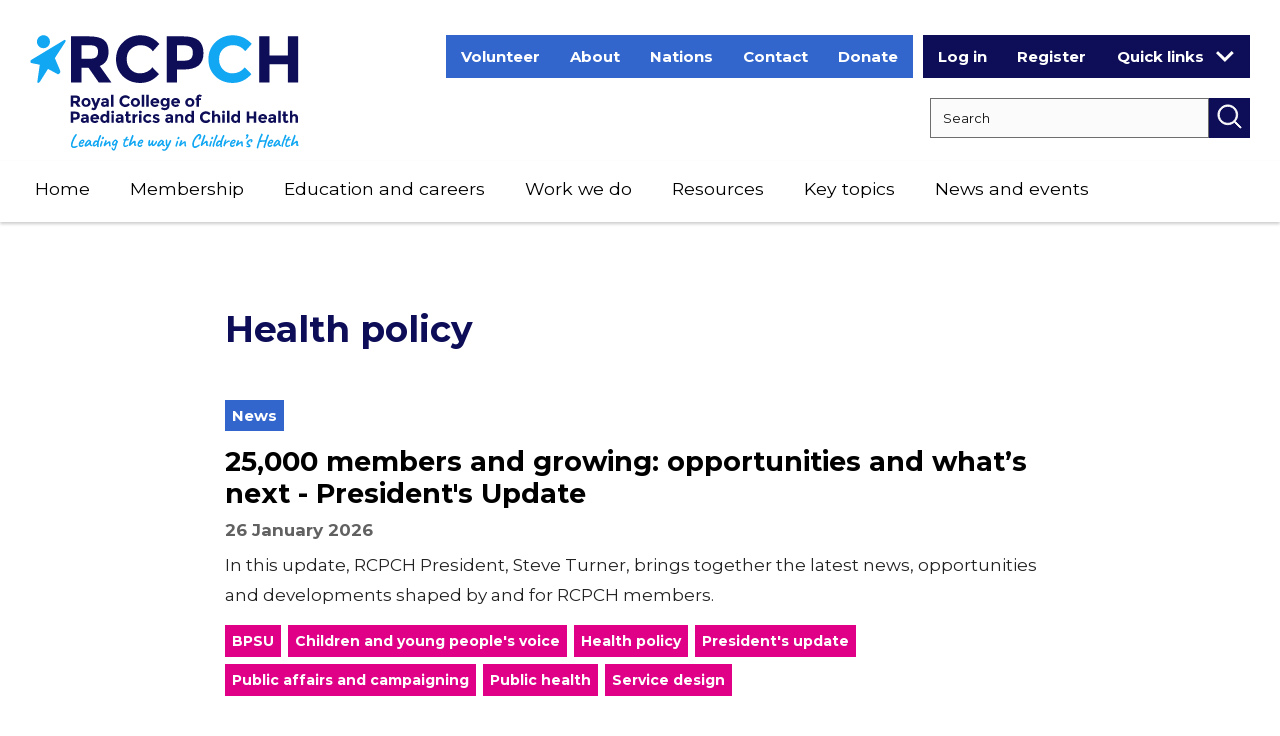

--- FILE ---
content_type: text/html; charset=UTF-8
request_url: https://www.rcpch.ac.uk/topic/health-policy
body_size: 40248
content:
<!DOCTYPE html>
<html lang="en" dir="ltr" prefix="og: https://ogp.me/ns#">
  <head>
    <meta charset="utf-8" />
<link rel="preconnect" href="https://fonts.gstatic.com/" crossorigin />
<link rel="preconnect" href="https://www.googletagmanager.com/" crossorigin />
<link rel="preconnect" href="https://www.google-analytics.com/" crossorigin />
<link rel="canonical" href="https://www.rcpch.ac.uk/topic/health-policy" />
<link rel="image_src" href="/themes/rcpch/rcpch-full-logo.png" />
<meta property="og:site_name" content="RCPCH" />
<meta property="og:image" content="https://www.rcpch.ac.uk/themes/rcpch/rcpch-full-logo.png" />
<meta name="twitter:card" content="summary_large_image" />
<meta name="twitter:image" content="https://www.rcpch.ac.uk/themes/rcpch/rcpch-full-logo.png" />
<script type="text/javascript" data-cookiecategory="marketing" src="https://sends.rcpch.ac.uk/DM-8308802324-01/ddgtag.js"></script>
<meta name="Generator" content="Drupal 10 (https://www.drupal.org)" />
<meta name="MobileOptimized" content="width" />
<meta name="HandheldFriendly" content="true" />
<meta name="viewport" content="width=device-width, initial-scale=1.0" />
<link rel="preconnect" href="https://challenges.cloudflare.com" />
<script type="application/ld+json">{
    "@context": "https://schema.org",
    "@graph": [
        {
            "@type": "WebSite",
            "@id": "https://www.rcpch.ac.uk",
            "name": "The Royal College of Paediatrics and Child Health",
            "url": "https://www.rcpch.ac.uk",
            "publisher": {
                "@type": "Organization",
                "@id": "https://www.rcpch.ac.uk",
                "name": "The Royal College of Paediatrics and Child Health",
                "url": "https://www.rcpch.ac.uk",
                "logo": {
                    "@type": "ImageObject",
                    "url": "https://www.rcpch.ac.uk/themes/rcpch/rcpch-full-logo.png"
                }
            }
        }
    ]
}</script>
<link rel="icon" href="/themes/rcpch/favicon.ico" type="image/vnd.microsoft.icon" />

    <title>Health policy | RCPCH</title>
    <link href="https://fonts.googleapis.com/css?family=Libre+Baskerville:400,400i,700|Montserrat:400,700&amp;display=swap" rel="stylesheet">
    <link rel="stylesheet" media="all" href="/sites/default/files/css/css_2_UxY1kcoJzfxtWxYjuniGVEjR5SM55nxirPjY4g_-0.css?delta=0&amp;language=en&amp;theme=rcpch&amp;include=[base64]" />
<link rel="stylesheet" media="all" href="/sites/default/files/css/css_yKk0ifhjYl6JZ8iCTuVi-yCwWc0yqoAjcLejUuo00OU.css?delta=1&amp;language=en&amp;theme=rcpch&amp;include=[base64]" />
<link rel="stylesheet" media="all" href="/themes/rcpch/scss/css/style_1.css?t9n5ls" />
<link rel="stylesheet" media="all" href="/themes/rcpch/scss/css/style_2.css?t9n5ls" />
<link rel="stylesheet" media="all" href="/themes/rcpch/scss/css/style_3.css?t9n5ls" />
<link rel="stylesheet" media="all" href="/themes/rcpch/scss/css/style_4.css?t9n5ls" />
<link rel="stylesheet" media="all" href="/themes/rcpch/scss/css/style_5.css?t9n5ls" />

    <!--[if IE 8]>
    <link rel="stylesheet" media="all" href="/themes/rcpch/scss/css/ie.css?s2qe3d" />
    <![endif]-->
    <script>
      // Include the following lines to define the gtag() function when
      // calling this code prior to your gtag.js or Tag Manager snippet
      window.dataLayer = window.dataLayer || [];
      function gtag(){dataLayer.push(arguments);}
    
      // Call the default command before gtag.js or Tag Manager runs to
      // adjust how the tags operate when they run. Modify the defaults
      // per your business requirements and prior consent granted/denied, e.g.:
      gtag('consent', 'default', {
        'ad_storage': 'denied',
        'ad_user_data': 'denied',
        'ad_personalization': 'denied',
        'analytics_storage': 'denied'
      });
    </script>
      
    <script type="application/json" data-drupal-selector="drupal-settings-json">{"path":{"baseUrl":"\/","pathPrefix":"","currentPath":"taxonomy\/term\/593","currentPathIsAdmin":false,"isFront":false,"currentLanguage":"en","civiccookiecontrol_path":"modules\/contrib\/civicccookiecontrol"},"pluralDelimiter":"\u0003","suppressDeprecationErrors":true,"gtag":{"tagId":"","consentMode":false,"otherIds":[],"events":[],"additionalConfigInfo":[]},"ajaxPageState":{"libraries":"[base64]","theme":"rcpch","theme_token":null},"ajaxTrustedUrl":{"\/search":true},"gtm":{"tagId":null,"settings":{"data_layer":"dataLayer","include_environment":false},"tagIds":["GTM-WHWGVBZ"]},"civiccookiecontrol":"{\u0022apiKey\u0022:\u0022d823ccee10b6ae4c353f943e5178fda530ff7c85\u0022,\u0022product\u0022:\u0022PRO_MULTISITE\u0022,\u0022logConsent\u0022:false,\u0022consentCookieExpiry\u0022:90,\u0022encodeCookie\u0022:false,\u0022subDomains\u0022:true,\u0022notifyOnce\u0022:false,\u0022rejectButton\u0022:true,\u0022toggleType\u0022:\u0022slider\u0022,\u0022closeStyle\u0022:\u0022button\u0022,\u0022settingsStyle\u0022:\u0022button\u0022,\u0022initialState\u0022:\u0022OPEN\u0022,\u0022layout\u0022:\u0022SLIDEOUT\u0022,\u0022position\u0022:\u0022LEFT\u0022,\u0022theme\u0022:\u0022LIGHT\u0022,\u0022necessaryCookies\u0022:[\u0022AWSELB\u0022,\u0022AWSELBCORS\u0022,\u0022JSESSIONID\u0022,\u0022SSESS*\u0022,\u0022SSOSessionID\u0022,\u0022__stripe_mid\u0022,\u0022__stripe_sid\u0022],\u0022optionalCookies\u0022:[{\u0022name\u0022:\u0022Analytics\u0022,\u0022label\u0022:\u0022Analytics\u0022,\u0022description\u0022:\u0022\u003Cp\u003EAnalytics cookies help us, and third party software, to improve our website and services, by collecting and reporting information on how you use it. \u0026nbsp;The cookies collect information in a way that does not directly identify anyone.\u003C\/p\u003E\u0022,\u0022cookies\u0022:[\u0022_ga\u0022,\u0022_gid\u0022,\u0022_gat\u0022,\u0022__utma\u0022,\u0022_gac_gb_*\u0022,\u0022_ga_*\u0022,\u0022ga__*\u0022],\u0022onAccept\u0022:\u0022function(){Drupal.behaviors.ndpCookies.consentChange();\\r\\n\\r\\nwindow[\u0027ga-disable-UA-22402924-2\u0027] = false;\\r\\ngtag(\u0027consent\u0027, \u0027update\u0027, {\u0027analytics_storage\u0027: \u0027granted\u0027});}\u0022,\u0022onRevoke\u0022:\u0022function(){Drupal.behaviors.ndpCookies.consentChange();\\r\\n\\r\\nwindow[\u0027ga-disable-UA-22402924-2\u0027] = true;\\r\\ngtag(\u0027consent\u0027, \u0027update\u0027, {\u0027analytics_storage\u0027: \u0027denied\u0027});}\u0022,\u0022recommendedState\u0022:false,\u0022lawfulBasis\u0022:\u0022consent\u0022,\u0022vendors\u0022:[]},{\u0022name\u0022:\u0022Marketing\u0022,\u0022label\u0022:\u0022Marketing\u0022,\u0022description\u0022:\u0022\u003Cp\u003EThese are used to track visitors across websites and can be used by third party sites to help tailor targeted advertising. \u0026nbsp;Marketing cookies also enable some of our content that uses third party software to display.\u003C\/p\u003E\u0022,\u0022cookies\u0022:[\u0022IDE\u0022],\u0022onAccept\u0022:\u0022function(){Drupal.behaviors.ndpCookies.consentChange();\\r\\n\\r\\nwindow.dmPt(\u0027setCookiesConsent\u0027, true);\\r\\ngtag(\u0027consent\u0027, \u0027update\u0027, {\u0027ad_storage\u0027: \u0027granted\u0027,\u0027ad_user_data\u0027: \u0027granted\u0027, \u0027ad_personalization\u0027:\u0027granted\u0027});}\u0022,\u0022onRevoke\u0022:\u0022function(){Drupal.behaviors.ndpCookies.consentChange();\\r\\n\\r\\nwindow.dmPt(\u0027setCookiesConsent\u0027, false);\\r\\ngtag(\u0027consent\u0027, \u0027update\u0027, {\u0027ad_storage\u0027: \u0027denied\u0027,\u0027ad_user_data\u0027: \u0027denied\u0027, \u0027ad_personalization\u0027:\u0027denied\u0027});}\u0022,\u0022recommendedState\u0022:false,\u0022lawfulBasis\u0022:\u0022consent\u0022,\u0022thirdPartyCookies\u0022:[]},{\u0022name\u0022:\u0022Preferences\u0022,\u0022label\u0022:\u0022Preferences\u0022,\u0022description\u0022:\u0022\u003Cp\u003EPreference cookies enable a website to remember information that changes the way the website behaves or looks, like\u0026nbsp;settings on an\u0026nbsp;online tool.\u003C\/p\u003E\\r\\n\u0022,\u0022cookies\u0022:[\u0022PHPSESSID\u0022],\u0022onAccept\u0022:\u0022function(){Drupal.behaviors.ndpCookies.consentChange();}\u0022,\u0022onRevoke\u0022:\u0022function(){Drupal.behaviors.ndpCookies.consentChange();}\u0022,\u0022recommendedState\u0022:true,\u0022lawfulBasis\u0022:\u0022consent\u0022}],\u0022excludedCountries\u0022:[],\u0022debug\u0022:false,\u0022setInnerHTML\u0022:true,\u0022wrapInnerHTML\u0022:false,\u0022mode\u0022:\u0022GDPR\u0022,\u0022acceptBehaviour\u0022:\u0022all\u0022,\u0022closeOnGlobalChange\u0022:true,\u0022notifyDismissButton\u0022:true,\u0022sameSiteCookie\u0022:true,\u0022sameSiteValue\u0022:\u0022Lax\u0022,\u0022iabCMP\u0022:false,\u0022statement\u0022:[],\u0022ccpaConfig\u0022:[],\u0022accessibility\u0022:{\u0022accessKey\u0022:\u0022C\u0022,\u0022overlay\u0022:true,\u0022outline\u0022:true,\u0022disableSiteScrolling\u0022:false},\u0022text\u0022:{\u0022title\u0022:\u0022This site uses cookies to store information on your computer.\u0022,\u0022intro\u0022:\u0022\u003Cp\u003ESome of these cookies are essential to make our site work. Others help give a better experience by getting insight into how the site is used, displaying embedded\u0026nbsp;content\u0026nbsp;and remembering preferences.\u0026nbsp; You\u0026nbsp;can read more about these on our \u003Ca href=\\\u0022\/about-us\/website-terms-conditions#cookies\\\u0022\u003Ecookies statement\u003C\/a\u003E.\u003C\/p\u003E\u0022,\u0022acceptRecommended\u0022:\u0022Accept recommended settings\u0022,\u0022acceptSettings\u0022:\u0022I accept\u0022,\u0022rejectSettings\u0022:\u0022I do not accept\u0022,\u0022necessaryTitle\u0022:\u0022Necessary Cookies\u0022,\u0022necessaryDescription\u0022:\u0022\u003Cp\u003EThese\u0026nbsp;enable core functionality, such as\u0026nbsp;remembering you are logged in or\u0026nbsp;settings you have entered so you don\u2019t need to re-enter with each new page. The website cannot function properly without these, and\u0026nbsp;the cookies\u0026nbsp;can only be disabled by changing your browser preferences.\u003C\/p\u003E\u0022,\u0022thirdPartyTitle\u0022:\u0022Warning: Some cookies require your attention.\u0022,\u0022thirdPartyDescription\u0022:\u0022\u003Cp\u003EConsent for the following cookies could not be automatically revoked. Please follow the link(s) below to opt out manually.\u003C\/p\u003E\u0022,\u0022on\u0022:\u0022On\u0022,\u0022off\u0022:\u0022Off\u0022,\u0022notifyTitle\u0022:\u0022Your choice regarding cookies on this site\u0022,\u0022notifyDescription\u0022:\u0022\u003Cp\u003EWe use cookies to optimise site functionality and give you the best possible experience.\u003C\/p\u003E\u0022,\u0022accept\u0022:\u0022I accept\u0022,\u0022reject\u0022:\u0022I reject\u0022,\u0022settings\u0022:\u0022Cookie Preferences\u0022,\u0022closeLabel\u0022:\u0022Close\u0022,\u0022cornerButton\u0022:\u0022Set cookie preferences.\u0022,\u0022landmark\u0022:\u0022Cookie preferences.\u0022,\u0022showVendors\u0022:\u0022Show vendors within this category\u0022,\u0022thirdPartyCookies\u0022:\u0022This vendor may set third party cookies.\u0022,\u0022readMore\u0022:\u0022Read more\u0022},\u0022branding\u0022:{\u0022fontSizeTitle\u0022:\u0022em\u0022,\u0022fontSize\u0022:\u0022em\u0022,\u0022buttonIconWidth\u0022:\u0022px\u0022,\u0022buttonIconHeight\u0022:\u0022px\u0022,\u0022rejectText\u0022:null,\u0022rejectBackground\u0022:\u0022\u0022,\u0022closeText\u0022:\u0022\u0022,\u0022closeBackground\u0022:\u0022\u0022,\u0022notifyFontColor\u0022:\u0022\u0022,\u0022notifyBackgroundColor \u0022:\u0022\u0022},\u0022locales\u0022:[]}","dataLayer":{"defaultLang":"en","languages":{"en":{"id":"en","name":"English","direction":"ltr","weight":0}}},"ckeditorAccordion":{"accordionStyle":{"collapseAll":1,"keepRowsOpen":0,"animateAccordionOpenAndClose":1,"openTabsWithHash":1,"allowHtmlInTitles":0}},"bootstrap":{"forms_has_error_value_toggle":1,"modal_animation":1,"modal_backdrop":"true","modal_focus_input":1,"modal_keyboard":1,"modal_select_text":1,"modal_show":1,"modal_size":""},"better_exposed_filters":{"autosubmit_exclude_textfield":true},"user":{"uid":0,"permissionsHash":"d7244d68b7fca8215e5c06249a233e13716f35b0a064634535ffbfe3d9395046"}}</script>
<script src="/sites/default/files/js/js_FBugYz8clnhq6PgXYMYPBXTsMg0NKUO7qjqnryZIpus.js?scope=header&amp;delta=0&amp;language=en&amp;theme=rcpch&amp;include=[base64]"></script>
<script src="/modules/contrib/google_tag/js/gtag.js?t9n5ls"></script>
<script src="/modules/contrib/google_tag/js/gtm.js?t9n5ls"></script>


    <!-- HTML5 Shim and Respond.js IE8 support of HTML5 elements and media queries -->
    <!--[if lt IE 9]>
    <script src="https://oss.maxcdn.com/libs/html5shiv/3.7.0/html5shiv.js"></script>
    <script src="https://oss.maxcdn.com/libs/respond.js/1.4.2/respond.min.js"></script>
    <script src="/themes/rcpch/js/jquery-1.12.4.min.js"></script>
    <script src="/themes/rcpch/js/jquery-2.1.1.once.min.js"></script>
    <![endif]-->
  </head>

  <body class="layout-no-sidebars user-logged-out path-taxonomy">
    <a href="#main-content" class="visually-hidden focusable skip-link">
      Skip to main content
    </a>
    <noscript><iframe src="https://www.googletagmanager.com/ns.html?id=GTM-WHWGVBZ"
                  height="0" width="0" style="display:none;visibility:hidden"></iframe></noscript>

      <div class="dialog-off-canvas-main-canvas" data-off-canvas-main-canvas>
    
<div id="sb-site" class="body-inner">

    <header id="page-header">
        <div class="container">
            <div class="row">
                <div class="col-xs-6 col-sm-4 col-md-3">
                    <a class="logo" href="/" title="RCPCH Home" rel="Home">
                        <picture>
                            <source srcset="/themes/rcpch/images/logo-desktop.svg" media="(min-width: 1181px)" />
                            <source srcset="/themes/rcpch/images/logo-mobile.svg" media="(min-width: 768px)" />
                            <source srcset="/themes/rcpch/images/logo-mobile.svg" media="(max-width: 767px)" />
                            <img src="/themes/rcpch/images/logo-desktop.png" alt="RCPCH Home"/>
                        </picture>
                    </a>
                </div>

                                    <div class="col-xs-6 col-sm-8 col-md-9 hidden-xs hidden-sm">
                          <div class="region region-header">
    <nav  class="block-headermenu">
        
              <ul class="menu nav">
                            <li class="expanded dropdown">
        <a href="/volunteering" title="Volunteering with us" data-drupal-link-system-path="node/6610">Volunteer</a>
                  </li>
                        <li class="expanded dropdown">
        <a href="/about-us" title="About RCPCH as the membership body for paediatricians in UK and internationally - corporate strategy, impact, governance, history," data-drupal-link-system-path="node/142">About</a>
                  </li>
                        <li class="expanded dropdown">
        <a href="/nations" title="Work across UK - with dedicated teams in Scotland, Wales and Northern Ireland" data-drupal-link-system-path="node/144">Nations</a>
                  </li>
                        <li class="expanded dropdown">
        <a href="/contact-us" title="Contact us on RCPCH Help Centre, email or telephone, or visit our London office" data-drupal-link-system-path="node/145">Contact</a>
                  </li>
                        <li class="expanded dropdown">
        <a href="/support-us" title="Donate to Child Health Futures at RCPCH" data-drupal-link-system-path="node/3210">Donate</a>
                  </li>
        </ul>
  


  </nav>
<section class="block-userlinks block block-rcpch-general block-user-links">
  
    
      <ul><li><a href="/saml_login">Log in</a></li><li><a href="/user/signup">Register</a></li></ul>
  
</section>
<section class="block-userdropdownmenu block block-rcpch-general block-user-menu">
  
    
      <div class="quick-links-dropdown">
    <button class="btn btn-default quick-links-dropdown-desktop dropdown-toggle" id="quick-links" data-toggle="dropdown" aria-haspopup="true" aria-expanded="false">Quick links<span class="caret"></span></button>
    <button class="hidden-lg btn fa fa-angle-down quick-links-dropdown-tablet btn-default dropdown-toggle" id="quick-links" data-toggle="dropdown" aria-haspopup="true" aria-expanded="false">Quick links</button>
<ul class="dropdown-menu" aria-labelledby="quick-links"><li class="hidden-xs hidden-sm hidden-md"><a href="/saml_login" target="_blank">Log in</a></li><li class="hidden-xs hidden-sm hidden-md"><a href="/user/signup" target="_blank">Register</a></li><li role="separator" class="divider"></li><li><a href="/education-careers/examinations" target="_blank">Exams</a></li><li><a href="http://www.eportfolio.rcpch.ac.uk" target="_blank">ePortfolio</a></li><li><a href="http://www.eportfolio.rcpch.ac.uk/" target="_blank">CPD Diary</a></li><li><a href="http://learning.rcpch.ac.uk/" target="_blank">RCPCH Learning</a></li><li><a href="https://childprotection.rcpch.ac.uk/" target="_blank">Child Protection Portal</a></li><li><a href="https://adc.bmj.com/content/current" target="_blank">Archives of Disease in Childhood</a></li><li><a href="https://bmjpaedsopen.bmj.com/" target="_blank">BMJ Paediatrics Open</a></li><li><a href="/membership/committees" target="_blank">RCPCH Committees</a></li></ul></div>
  
</section>
<section class="views-exposed-form bef-exposed-form block-rcpch-exposedformsearchsearch-header block block-configurable-views-filter-block block-configurable-views-filter-block-blocksearch-search" data-bef-auto-submit="" data-bef-auto-submit-delay="500" data-bef-auto-submit-minimum-length="3" data-bef-auto-submit-full-form="" novalidate="novalidate" data-drupal-selector="form-VKcRA6vXN1LpJDUTuA9ibmALEyoovgbw4Gx-fxADUq0">
  
    
      <form action="/search" method="get" id="form-VKcRA6vXN1LpJDUTuA9ibmALEyoovgbw4Gx-fxADUq0" accept-charset="UTF-8">
  


<div class="form--inline form-inline clearfix">
  <div class="form-item js-form-item form-type-textfield js-form-type-textfield form-item-keywords js-form-item-keywords form-no-label form-group">
      <label for="edit-keywords--3" class="control-label sr-only">Search RCPCH</label>
  
  
  <input placeholder="Search" data-drupal-selector="edit-keywords" class="form-text form-control" type="text" id="edit-keywords--3" name="keywords" value="" size="30" maxlength="128" />

  
  
  </div>
<div class="hidden-exposed-filter"><fieldset data-drupal-selector="edit-search-topic" class="fieldgroup form-composite js-form-item form-item js-form-wrapper form-wrapper" id="edit-search-topic--3--wrapper">
      <legend>
    <span class="fieldset-legend">Filter by topic</span>
  </legend>
  <div class="fieldset-wrapper">
                <div id="edit-search-topic--3" class="form-checkboxes"><div class="form-checkboxes bef-checkboxes">
                  <div class="form-item js-form-item form-type-checkbox js-form-type-checkbox form-item-search-topic-public-health js-form-item-search-topic-public-health checkbox">
  
  
  

      <label for="edit-search-topic-public-health--2" class="control-label option"><input data-drupal-selector="edit-search-topic-public-health" class="form-checkbox" type="checkbox" id="edit-search-topic-public-health--2" name="search_topic[Public health]" value="Public health" /><span class="control__indicator"></span>Public health (668)</label>
  
  
  </div>

                    <div class="form-item js-form-item form-type-checkbox js-form-type-checkbox form-item-search-topic-health-policy js-form-item-search-topic-health-policy checkbox">
  
  
  

      <label for="edit-search-topic-health-policy--2" class="control-label option"><input data-drupal-selector="edit-search-topic-health-policy" class="form-checkbox" type="checkbox" id="edit-search-topic-health-policy--2" name="search_topic[Health policy]" value="Health policy" /><span class="control__indicator"></span>Health policy (655)</label>
  
  
  </div>

                    <div class="form-item js-form-item form-type-checkbox js-form-type-checkbox form-item-search-topic-workforce js-form-item-search-topic-workforce checkbox">
  
  
  

      <label for="edit-search-topic-workforce--2" class="control-label option"><input data-drupal-selector="edit-search-topic-workforce" class="form-checkbox" type="checkbox" id="edit-search-topic-workforce--2" name="search_topic[Workforce]" value="Workforce" /><span class="control__indicator"></span>Workforce (436)</label>
  
  
  </div>

                    <div class="form-item js-form-item form-type-checkbox js-form-type-checkbox form-item-search-topic-society js-form-item-search-topic-society checkbox">
  
  
  

      <label for="edit-search-topic-society--2" class="control-label option"><input data-drupal-selector="edit-search-topic-society" class="form-checkbox" type="checkbox" id="edit-search-topic-society--2" name="search_topic[Society]" value="Society" /><span class="control__indicator"></span>Society (392)</label>
  
  
  </div>

                    <div class="form-item js-form-item form-type-checkbox js-form-type-checkbox form-item-search-topic-membership js-form-item-search-topic-membership checkbox">
  
  
  

      <label for="edit-search-topic-membership--2" class="control-label option"><input data-drupal-selector="edit-search-topic-membership" class="form-checkbox" type="checkbox" id="edit-search-topic-membership--2" name="search_topic[Membership]" value="Membership" /><span class="control__indicator"></span>Membership (319)</label>
  
  
  </div>

                    <div class="form-item js-form-item form-type-checkbox js-form-type-checkbox form-item-search-topic-service-design js-form-item-search-topic-service-design checkbox">
  
  
  

      <label for="edit-search-topic-service-design--2" class="control-label option"><input data-drupal-selector="edit-search-topic-service-design" class="form-checkbox" type="checkbox" id="edit-search-topic-service-design--2" name="search_topic[Service design]" value="Service design" /><span class="control__indicator"></span>Service design (307)</label>
  
  
  </div>

                    <div class="form-item js-form-item form-type-checkbox js-form-type-checkbox form-item-search-topic-research js-form-item-search-topic-research checkbox">
  
  
  

      <label for="edit-search-topic-research--2" class="control-label option"><input data-drupal-selector="edit-search-topic-research" class="form-checkbox" type="checkbox" id="edit-search-topic-research--2" name="search_topic[Research]" value="Research" /><span class="control__indicator"></span>Research (277)</label>
  
  
  </div>

                    <div class="form-item js-form-item form-type-checkbox js-form-type-checkbox form-item-search-topic-health-inequalities js-form-item-search-topic-health-inequalities checkbox">
  
  
  

      <label for="edit-search-topic-health-inequalities--2" class="control-label option"><input data-drupal-selector="edit-search-topic-health-inequalities" class="form-checkbox" type="checkbox" id="edit-search-topic-health-inequalities--2" name="search_topic[Health inequalities]" value="Health inequalities" /><span class="control__indicator"></span>Health inequalities (234)</label>
  
  
  </div>

                    <div class="form-item js-form-item form-type-checkbox js-form-type-checkbox form-item-search-topic-wellbeing-for-children-and-young-people js-form-item-search-topic-wellbeing-for-children-and-young-people checkbox">
  
  
  

      <label for="edit-search-topic-wellbeing-for-children-and-young-people--2" class="control-label option"><input data-drupal-selector="edit-search-topic-wellbeing-for-children-and-young-people" class="form-checkbox" type="checkbox" id="edit-search-topic-wellbeing-for-children-and-young-people--2" name="search_topic[Wellbeing for children and young people]" value="Wellbeing for children and young people" /><span class="control__indicator"></span>Wellbeing for children and young people (213)</label>
  
  
  </div>

                    <div class="form-item js-form-item form-type-checkbox js-form-type-checkbox form-item-search-topic-paediatric-training js-form-item-search-topic-paediatric-training checkbox">
  
  
  

      <label for="edit-search-topic-paediatric-training--2" class="control-label option"><input data-drupal-selector="edit-search-topic-paediatric-training" class="form-checkbox" type="checkbox" id="edit-search-topic-paediatric-training--2" name="search_topic[Paediatric training]" value="Paediatric training" /><span class="control__indicator"></span>Paediatric training (199)</label>
  
  
  </div>

                    <div class="form-item js-form-item form-type-checkbox js-form-type-checkbox form-item-search-topic-covid19 js-form-item-search-topic-covid19 checkbox">
  
  
  

      <label for="edit-search-topic-covid19--2" class="control-label option"><input data-drupal-selector="edit-search-topic-covid19" class="form-checkbox" type="checkbox" id="edit-search-topic-covid19--2" name="search_topic[COVID19]" value="COVID19" /><span class="control__indicator"></span>COVID19 (196)</label>
  
  
  </div>

                    <div class="form-item js-form-item form-type-checkbox js-form-type-checkbox form-item-search-topic-area-of-medicine js-form-item-search-topic-area-of-medicine checkbox">
  
  
  

      <label for="edit-search-topic-area-of-medicine--2" class="control-label option"><input data-drupal-selector="edit-search-topic-area-of-medicine" class="form-checkbox" type="checkbox" id="edit-search-topic-area-of-medicine--2" name="search_topic[Area of medicine]" value="Area of medicine" /><span class="control__indicator"></span>Area of medicine (184)</label>
  
  
  </div>

                    <div class="form-item js-form-item form-type-checkbox js-form-type-checkbox form-item-search-topic-quality-improvement js-form-item-search-topic-quality-improvement checkbox">
  
  
  

      <label for="edit-search-topic-quality-improvement--2" class="control-label option"><input data-drupal-selector="edit-search-topic-quality-improvement" class="form-checkbox" type="checkbox" id="edit-search-topic-quality-improvement--2" name="search_topic[Quality improvement]" value="Quality improvement" /><span class="control__indicator"></span>Quality improvement (180)</label>
  
  
  </div>

                    <div class="form-item js-form-item form-type-checkbox js-form-type-checkbox form-item-search-topic-safeguarding js-form-item-search-topic-safeguarding checkbox">
  
  
  

      <label for="edit-search-topic-safeguarding--2" class="control-label option"><input data-drupal-selector="edit-search-topic-safeguarding" class="form-checkbox" type="checkbox" id="edit-search-topic-safeguarding--2" name="search_topic[Safeguarding]" value="Safeguarding" /><span class="control__indicator"></span>Safeguarding (179)</label>
  
  
  </div>

                    <div class="form-item js-form-item form-type-checkbox js-form-type-checkbox form-item-search-topic-general-paediatrics js-form-item-search-topic-general-paediatrics checkbox">
  
  
  

      <label for="edit-search-topic-general-paediatrics--2" class="control-label option"><input data-drupal-selector="edit-search-topic-general-paediatrics" class="form-checkbox" type="checkbox" id="edit-search-topic-general-paediatrics--2" name="search_topic[General paediatrics]" value="General paediatrics" /><span class="control__indicator"></span>General paediatrics (163)</label>
  
  
  </div>

                    <div class="form-item js-form-item form-type-checkbox js-form-type-checkbox form-item-search-topic-engaging-children-and-young-people js-form-item-search-topic-engaging-children-and-young-people checkbox">
  
  
  

      <label for="edit-search-topic-engaging-children-and-young-people--2" class="control-label option"><input data-drupal-selector="edit-search-topic-engaging-children-and-young-people" class="form-checkbox" type="checkbox" id="edit-search-topic-engaging-children-and-young-people--2" name="search_topic[Engaging children and young people]" value="Engaging children and young people" /><span class="control__indicator"></span>Engaging children and young people (143)</label>
  
  
  </div>

                    <div class="form-item js-form-item form-type-checkbox js-form-type-checkbox form-item-search-topic-obesity js-form-item-search-topic-obesity checkbox">
  
  
  

      <label for="edit-search-topic-obesity--2" class="control-label option"><input data-drupal-selector="edit-search-topic-obesity" class="form-checkbox" type="checkbox" id="edit-search-topic-obesity--2" name="search_topic[Obesity]" value="Obesity" /><span class="control__indicator"></span>Obesity (140)</label>
  
  
  </div>

                    <div class="form-item js-form-item form-type-checkbox js-form-type-checkbox form-item-search-topic-wellbeing-for-health-professionals js-form-item-search-topic-wellbeing-for-health-professionals checkbox">
  
  
  

      <label for="edit-search-topic-wellbeing-for-health-professionals--2" class="control-label option"><input data-drupal-selector="edit-search-topic-wellbeing-for-health-professionals" class="form-checkbox" type="checkbox" id="edit-search-topic-wellbeing-for-health-professionals--2" name="search_topic[Wellbeing for health professionals]" value="Wellbeing for health professionals" /><span class="control__indicator"></span>Wellbeing for health professionals (136)</label>
  
  
  </div>

                    <div class="form-item js-form-item form-type-checkbox js-form-type-checkbox form-item-search-topic-global-child-health js-form-item-search-topic-global-child-health checkbox">
  
  
  

      <label for="edit-search-topic-global-child-health--2" class="control-label option"><input data-drupal-selector="edit-search-topic-global-child-health" class="form-checkbox" type="checkbox" id="edit-search-topic-global-child-health--2" name="search_topic[Global child health]" value="Global child health" /><span class="control__indicator"></span>Global child health (134)</label>
  
  
  </div>

                    <div class="form-item js-form-item form-type-checkbox js-form-type-checkbox form-item-search-topic-children-and-young-peoples-voice js-form-item-search-topic-children-and-young-peoples-voice checkbox">
  
  
  

      <label for="edit-search-topic-children-and-young-peoples-voice--2" class="control-label option"><input data-drupal-selector="edit-search-topic-children-and-young-peoples-voice" class="form-checkbox" type="checkbox" id="edit-search-topic-children-and-young-peoples-voice--2" name="search_topic[Children and young peoples voice]" value="Children and young peoples voice" /><span class="control__indicator"></span>Children and young peoples voice (129)</label>
  
  
  </div>

                    <div class="form-item js-form-item form-type-checkbox js-form-type-checkbox form-item-search-topic-neonatal-medicine js-form-item-search-topic-neonatal-medicine checkbox">
  
  
  

      <label for="edit-search-topic-neonatal-medicine--2" class="control-label option"><input data-drupal-selector="edit-search-topic-neonatal-medicine" class="form-checkbox" type="checkbox" id="edit-search-topic-neonatal-medicine--2" name="search_topic[Neonatal medicine]" value="Neonatal medicine" /><span class="control__indicator"></span>Neonatal medicine (129)</label>
  
  
  </div>

                    <div class="form-item js-form-item form-type-checkbox js-form-type-checkbox form-item-search-topic-nutrition js-form-item-search-topic-nutrition checkbox">
  
  
  

      <label for="edit-search-topic-nutrition--2" class="control-label option"><input data-drupal-selector="edit-search-topic-nutrition" class="form-checkbox" type="checkbox" id="edit-search-topic-nutrition--2" name="search_topic[Nutrition]" value="Nutrition" /><span class="control__indicator"></span>Nutrition (118)</label>
  
  
  </div>

                    <div class="form-item js-form-item form-type-checkbox js-form-type-checkbox form-item-search-topic-paediatric-careers js-form-item-search-topic-paediatric-careers checkbox">
  
  
  

      <label for="edit-search-topic-paediatric-careers--2" class="control-label option"><input data-drupal-selector="edit-search-topic-paediatric-careers" class="form-checkbox" type="checkbox" id="edit-search-topic-paediatric-careers--2" name="search_topic[Paediatric careers]" value="Paediatric careers" /><span class="control__indicator"></span>Paediatric careers (118)</label>
  
  
  </div>

                    <div class="form-item js-form-item form-type-checkbox js-form-type-checkbox form-item-search-topic-mental-health js-form-item-search-topic-mental-health checkbox">
  
  
  

      <label for="edit-search-topic-mental-health--2" class="control-label option"><input data-drupal-selector="edit-search-topic-mental-health" class="form-checkbox" type="checkbox" id="edit-search-topic-mental-health--2" name="search_topic[Mental health]" value="Mental health" /><span class="control__indicator"></span>Mental health (115)</label>
  
  
  </div>

                    <div class="form-item js-form-item form-type-checkbox js-form-type-checkbox form-item-search-topic-neurology js-form-item-search-topic-neurology checkbox">
  
  
  

      <label for="edit-search-topic-neurology--2" class="control-label option"><input data-drupal-selector="edit-search-topic-neurology" class="form-checkbox" type="checkbox" id="edit-search-topic-neurology--2" name="search_topic[Neurology]" value="Neurology" /><span class="control__indicator"></span>Neurology (114)</label>
  
  
  </div>

                    <div class="form-item js-form-item form-type-checkbox js-form-type-checkbox form-item-search-topic-poverty js-form-item-search-topic-poverty checkbox">
  
  
  

      <label for="edit-search-topic-poverty--2" class="control-label option"><input data-drupal-selector="edit-search-topic-poverty" class="form-checkbox" type="checkbox" id="edit-search-topic-poverty--2" name="search_topic[Poverty]" value="Poverty" /><span class="control__indicator"></span>Poverty (113)</label>
  
  
  </div>

                    <div class="form-item js-form-item form-type-checkbox js-form-type-checkbox form-item-search-topic-climate-change js-form-item-search-topic-climate-change checkbox">
  
  
  

      <label for="edit-search-topic-climate-change--2" class="control-label option"><input data-drupal-selector="edit-search-topic-climate-change" class="form-checkbox" type="checkbox" id="edit-search-topic-climate-change--2" name="search_topic[Climate change]" value="Climate change" /><span class="control__indicator"></span>Climate change (110)</label>
  
  
  </div>

                    <div class="form-item js-form-item form-type-checkbox js-form-type-checkbox form-item-search-topic-bpsu js-form-item-search-topic-bpsu checkbox">
  
  
  

      <label for="edit-search-topic-bpsu--2" class="control-label option"><input data-drupal-selector="edit-search-topic-bpsu" class="form-checkbox" type="checkbox" id="edit-search-topic-bpsu--2" name="search_topic[BPSU]" value="BPSU" /><span class="control__indicator"></span>BPSU (104)</label>
  
  
  </div>

                    <div class="form-item js-form-item form-type-checkbox js-form-type-checkbox form-item-search-topic-service-planning js-form-item-search-topic-service-planning checkbox">
  
  
  

      <label for="edit-search-topic-service-planning--2" class="control-label option"><input data-drupal-selector="edit-search-topic-service-planning" class="form-checkbox" type="checkbox" id="edit-search-topic-service-planning--2" name="search_topic[Service planning]" value="Service planning" /><span class="control__indicator"></span>Service planning (102)</label>
  
  
  </div>

                    <div class="form-item js-form-item form-type-checkbox js-form-type-checkbox form-item-search-topic-community-child-health js-form-item-search-topic-community-child-health checkbox">
  
  
  

      <label for="edit-search-topic-community-child-health--2" class="control-label option"><input data-drupal-selector="edit-search-topic-community-child-health" class="form-checkbox" type="checkbox" id="edit-search-topic-community-child-health--2" name="search_topic[Community child health]" value="Community child health" /><span class="control__indicator"></span>Community child health (101)</label>
  
  
  </div>

                    <div class="form-item js-form-item form-type-checkbox js-form-type-checkbox form-item-search-topic-equality-diversity-and-inclusion js-form-item-search-topic-equality-diversity-and-inclusion checkbox">
  
  
  

      <label for="edit-search-topic-equality-diversity-and-inclusion--2" class="control-label option"><input data-drupal-selector="edit-search-topic-equality-diversity-and-inclusion" class="form-checkbox" type="checkbox" id="edit-search-topic-equality-diversity-and-inclusion--2" name="search_topic[Equality diversity and inclusion]" value="Equality diversity and inclusion" /><span class="control__indicator"></span>Equality diversity and inclusion (101)</label>
  
  
  </div>

                    <div class="form-item js-form-item form-type-checkbox js-form-type-checkbox form-item-search-topic-public-affairs-and-campaigning js-form-item-search-topic-public-affairs-and-campaigning checkbox">
  
  
  

      <label for="edit-search-topic-public-affairs-and-campaigning--2" class="control-label option"><input data-drupal-selector="edit-search-topic-public-affairs-and-campaigning" class="form-checkbox" type="checkbox" id="edit-search-topic-public-affairs-and-campaigning--2" name="search_topic[Public affairs and campaigning]" value="Public affairs and campaigning" /><span class="control__indicator"></span>Public affairs and campaigning (95)</label>
  
  
  </div>

                    <div class="form-item js-form-item form-type-checkbox js-form-type-checkbox form-item-search-topic-rare-disease js-form-item-search-topic-rare-disease checkbox">
  
  
  

      <label for="edit-search-topic-rare-disease--2" class="control-label option"><input data-drupal-selector="edit-search-topic-rare-disease" class="form-checkbox" type="checkbox" id="edit-search-topic-rare-disease--2" name="search_topic[Rare disease]" value="Rare disease" /><span class="control__indicator"></span>Rare disease (86)</label>
  
  
  </div>

                    <div class="form-item js-form-item form-type-checkbox js-form-type-checkbox form-item-search-topic-neurodisability js-form-item-search-topic-neurodisability checkbox">
  
  
  

      <label for="edit-search-topic-neurodisability--2" class="control-label option"><input data-drupal-selector="edit-search-topic-neurodisability" class="form-checkbox" type="checkbox" id="edit-search-topic-neurodisability--2" name="search_topic[Neurodisability]" value="Neurodisability" /><span class="control__indicator"></span>Neurodisability (81)</label>
  
  
  </div>

                    <div class="form-item js-form-item form-type-checkbox js-form-type-checkbox form-item-search-topic-examinations js-form-item-search-topic-examinations checkbox">
  
  
  

      <label for="edit-search-topic-examinations--2" class="control-label option"><input data-drupal-selector="edit-search-topic-examinations" class="form-checkbox" type="checkbox" id="edit-search-topic-examinations--2" name="search_topic[Examinations]" value="Examinations" /><span class="control__indicator"></span>Examinations (79)</label>
  
  
  </div>

                    <div class="form-item js-form-item form-type-checkbox js-form-type-checkbox form-item-search-topic-adolescent-health js-form-item-search-topic-adolescent-health checkbox">
  
  
  

      <label for="edit-search-topic-adolescent-health--2" class="control-label option"><input data-drupal-selector="edit-search-topic-adolescent-health" class="form-checkbox" type="checkbox" id="edit-search-topic-adolescent-health--2" name="search_topic[Adolescent health]" value="Adolescent health" /><span class="control__indicator"></span>Adolescent health (78)</label>
  
  
  </div>

                    <div class="form-item js-form-item form-type-checkbox js-form-type-checkbox form-item-search-topic-epilepsy js-form-item-search-topic-epilepsy checkbox">
  
  
  

      <label for="edit-search-topic-epilepsy--2" class="control-label option"><input data-drupal-selector="edit-search-topic-epilepsy" class="form-checkbox" type="checkbox" id="edit-search-topic-epilepsy--2" name="search_topic[Epilepsy]" value="Epilepsy" /><span class="control__indicator"></span>Epilepsy (72)</label>
  
  
  </div>

                    <div class="form-item js-form-item form-type-checkbox js-form-type-checkbox form-item-search-topic-leadership js-form-item-search-topic-leadership checkbox">
  
  
  

      <label for="edit-search-topic-leadership--2" class="control-label option"><input data-drupal-selector="edit-search-topic-leadership" class="form-checkbox" type="checkbox" id="edit-search-topic-leadership--2" name="search_topic[Leadership]" value="Leadership" /><span class="control__indicator"></span>Leadership (72)</label>
  
  
  </div>

                    <div class="form-item js-form-item form-type-checkbox js-form-type-checkbox form-item-search-topic-child-protection js-form-item-search-topic-child-protection checkbox">
  
  
  

      <label for="edit-search-topic-child-protection--2" class="control-label option"><input data-drupal-selector="edit-search-topic-child-protection" class="form-checkbox" type="checkbox" id="edit-search-topic-child-protection--2" name="search_topic[Child protection]" value="Child protection" /><span class="control__indicator"></span>Child protection (70)</label>
  
  
  </div>

                    <div class="form-item js-form-item form-type-checkbox js-form-type-checkbox form-item-search-topic-infectious-diseases js-form-item-search-topic-infectious-diseases checkbox">
  
  
  

      <label for="edit-search-topic-infectious-diseases--2" class="control-label option"><input data-drupal-selector="edit-search-topic-infectious-diseases" class="form-checkbox" type="checkbox" id="edit-search-topic-infectious-diseases--2" name="search_topic[Infectious diseases]" value="Infectious diseases" /><span class="control__indicator"></span>Infectious diseases (70)</label>
  
  
  </div>

                    <div class="form-item js-form-item form-type-checkbox js-form-type-checkbox form-item-search-topic-community-services js-form-item-search-topic-community-services checkbox">
  
  
  

      <label for="edit-search-topic-community-services--2" class="control-label option"><input data-drupal-selector="edit-search-topic-community-services" class="form-checkbox" type="checkbox" id="edit-search-topic-community-services--2" name="search_topic[Community services]" value="Community services" /><span class="control__indicator"></span>Community services (69)</label>
  
  
  </div>

                    <div class="form-item js-form-item form-type-checkbox js-form-type-checkbox form-item-search-topic-emergency-medicine js-form-item-search-topic-emergency-medicine checkbox">
  
  
  

      <label for="edit-search-topic-emergency-medicine--2" class="control-label option"><input data-drupal-selector="edit-search-topic-emergency-medicine" class="form-checkbox" type="checkbox" id="edit-search-topic-emergency-medicine--2" name="search_topic[Emergency medicine]" value="Emergency medicine" /><span class="control__indicator"></span>Emergency medicine (67)</label>
  
  
  </div>

                    <div class="form-item js-form-item form-type-checkbox js-form-type-checkbox form-item-search-topic-diabetes js-form-item-search-topic-diabetes checkbox">
  
  
  

      <label for="edit-search-topic-diabetes--2" class="control-label option"><input data-drupal-selector="edit-search-topic-diabetes" class="form-checkbox" type="checkbox" id="edit-search-topic-diabetes--2" name="search_topic[Diabetes]" value="Diabetes" /><span class="control__indicator"></span>Diabetes (66)</label>
  
  
  </div>

                    <div class="form-item js-form-item form-type-checkbox js-form-type-checkbox form-item-search-topic-drugs-and-medicines js-form-item-search-topic-drugs-and-medicines checkbox">
  
  
  

      <label for="edit-search-topic-drugs-and-medicines--2" class="control-label option"><input data-drupal-selector="edit-search-topic-drugs-and-medicines" class="form-checkbox" type="checkbox" id="edit-search-topic-drugs-and-medicines--2" name="search_topic[Drugs and medicines]" value="Drugs and medicines" /><span class="control__indicator"></span>Drugs and medicines (66)</label>
  
  
  </div>

                    <div class="form-item js-form-item form-type-checkbox js-form-type-checkbox form-item-search-topic-continuing-professional-development js-form-item-search-topic-continuing-professional-development checkbox">
  
  
  

      <label for="edit-search-topic-continuing-professional-development--2" class="control-label option"><input data-drupal-selector="edit-search-topic-continuing-professional-development" class="form-checkbox" type="checkbox" id="edit-search-topic-continuing-professional-development--2" name="search_topic[Continuing professional development]" value="Continuing professional development" /><span class="control__indicator"></span>Continuing professional development (65)</label>
  
  
  </div>

                    <div class="form-item js-form-item form-type-checkbox js-form-type-checkbox form-item-search-topic-fellowships-awards-and-prizes js-form-item-search-topic-fellowships-awards-and-prizes checkbox">
  
  
  

      <label for="edit-search-topic-fellowships-awards-and-prizes--2" class="control-label option"><input data-drupal-selector="edit-search-topic-fellowships-awards-and-prizes" class="form-checkbox" type="checkbox" id="edit-search-topic-fellowships-awards-and-prizes--2" name="search_topic[Fellowships awards and prizes]" value="Fellowships awards and prizes" /><span class="control__indicator"></span>Fellowships awards and prizes (65)</label>
  
  
  </div>

                    <div class="form-item js-form-item form-type-checkbox js-form-type-checkbox form-item-search-topic-immunology js-form-item-search-topic-immunology checkbox">
  
  
  

      <label for="edit-search-topic-immunology--2" class="control-label option"><input data-drupal-selector="edit-search-topic-immunology" class="form-checkbox" type="checkbox" id="edit-search-topic-immunology--2" name="search_topic[Immunology]" value="Immunology" /><span class="control__indicator"></span>Immunology (65)</label>
  
  
  </div>

                    <div class="form-item js-form-item form-type-checkbox js-form-type-checkbox form-item-search-topic-patient-safety js-form-item-search-topic-patient-safety checkbox">
  
  
  

      <label for="edit-search-topic-patient-safety--2" class="control-label option"><input data-drupal-selector="edit-search-topic-patient-safety" class="form-checkbox" type="checkbox" id="edit-search-topic-patient-safety--2" name="search_topic[Patient safety]" value="Patient safety" /><span class="control__indicator"></span>Patient safety (63)</label>
  
  
  </div>

                    <div class="form-item js-form-item form-type-checkbox js-form-type-checkbox form-item-search-topic-data js-form-item-search-topic-data checkbox">
  
  
  

      <label for="edit-search-topic-data--2" class="control-label option"><input data-drupal-selector="edit-search-topic-data" class="form-checkbox" type="checkbox" id="edit-search-topic-data--2" name="search_topic[Data]" value="Data" /><span class="control__indicator"></span>Data (62)</label>
  
  
  </div>

                    <div class="form-item js-form-item form-type-checkbox js-form-type-checkbox form-item-search-topic-air-pollution js-form-item-search-topic-air-pollution checkbox">
  
  
  

      <label for="edit-search-topic-air-pollution--2" class="control-label option"><input data-drupal-selector="edit-search-topic-air-pollution" class="form-checkbox" type="checkbox" id="edit-search-topic-air-pollution--2" name="search_topic[Air pollution]" value="Air pollution" /><span class="control__indicator"></span>Air pollution (61)</label>
  
  
  </div>

                    <div class="form-item js-form-item form-type-checkbox js-form-type-checkbox form-item-search-topic-endocrinology js-form-item-search-topic-endocrinology checkbox">
  
  
  

      <label for="edit-search-topic-endocrinology--2" class="control-label option"><input data-drupal-selector="edit-search-topic-endocrinology" class="form-checkbox" type="checkbox" id="edit-search-topic-endocrinology--2" name="search_topic[Endocrinology]" value="Endocrinology" /><span class="control__indicator"></span>Endocrinology (61)</label>
  
  
  </div>

                    <div class="form-item js-form-item form-type-checkbox js-form-type-checkbox form-item-search-topic-rcpch-us js-form-item-search-topic-rcpch-us checkbox">
  
  
  

      <label for="edit-search-topic-rcpch-us--2" class="control-label option"><input data-drupal-selector="edit-search-topic-rcpch-us" class="form-checkbox" type="checkbox" id="edit-search-topic-rcpch-us--2" name="search_topic[RCPCH Us]" value="RCPCH Us" /><span class="control__indicator"></span>RCPCH Us (59)</label>
  
  
  </div>

                    <div class="form-item js-form-item form-type-checkbox js-form-type-checkbox form-item-search-topic-respiratory-medicine js-form-item-search-topic-respiratory-medicine checkbox">
  
  
  

      <label for="edit-search-topic-respiratory-medicine--2" class="control-label option"><input data-drupal-selector="edit-search-topic-respiratory-medicine" class="form-checkbox" type="checkbox" id="edit-search-topic-respiratory-medicine--2" name="search_topic[Respiratory medicine]" value="Respiratory medicine" /><span class="control__indicator"></span>Respiratory medicine (57)</label>
  
  
  </div>

                    <div class="form-item js-form-item form-type-checkbox js-form-type-checkbox form-item-search-topic-oncology js-form-item-search-topic-oncology checkbox">
  
  
  

      <label for="edit-search-topic-oncology--2" class="control-label option"><input data-drupal-selector="edit-search-topic-oncology" class="form-checkbox" type="checkbox" id="edit-search-topic-oncology--2" name="search_topic[Oncology]" value="Oncology" /><span class="control__indicator"></span>Oncology (56)</label>
  
  
  </div>

                    <div class="form-item js-form-item form-type-checkbox js-form-type-checkbox form-item-search-topic-governance-and-regulation js-form-item-search-topic-governance-and-regulation checkbox">
  
  
  

      <label for="edit-search-topic-governance-and-regulation--2" class="control-label option"><input data-drupal-selector="edit-search-topic-governance-and-regulation" class="form-checkbox" type="checkbox" id="edit-search-topic-governance-and-regulation--2" name="search_topic[Governance and regulation]" value="Governance and regulation" /><span class="control__indicator"></span>Governance and regulation (55)</label>
  
  
  </div>

                    <div class="form-item js-form-item form-type-checkbox js-form-type-checkbox form-item-search-topic-infant-health js-form-item-search-topic-infant-health checkbox">
  
  
  

      <label for="edit-search-topic-infant-health--2" class="control-label option"><input data-drupal-selector="edit-search-topic-infant-health" class="form-checkbox" type="checkbox" id="edit-search-topic-infant-health--2" name="search_topic[Infant health]" value="Infant health" /><span class="control__indicator"></span>Infant health (54)</label>
  
  
  </div>

                    <div class="form-item js-form-item form-type-checkbox js-form-type-checkbox form-item-search-topic-progress js-form-item-search-topic-progress checkbox">
  
  
  

      <label for="edit-search-topic-progress--2" class="control-label option"><input data-drupal-selector="edit-search-topic-progress" class="form-checkbox" type="checkbox" id="edit-search-topic-progress--2" name="search_topic[Progress+]" value="Progress+" /><span class="control__indicator"></span>Progress+ (54)</label>
  
  
  </div>

                    <div class="form-item js-form-item form-type-checkbox js-form-type-checkbox form-item-search-topic-models-of-care js-form-item-search-topic-models-of-care checkbox">
  
  
  

      <label for="edit-search-topic-models-of-care--2" class="control-label option"><input data-drupal-selector="edit-search-topic-models-of-care" class="form-checkbox" type="checkbox" id="edit-search-topic-models-of-care--2" name="search_topic[Models of care]" value="Models of care" /><span class="control__indicator"></span>Models of care (52)</label>
  
  
  </div>

                    <div class="form-item js-form-item form-type-checkbox js-form-type-checkbox form-item-search-topic-primary-care js-form-item-search-topic-primary-care checkbox">
  
  
  

      <label for="edit-search-topic-primary-care--2" class="control-label option"><input data-drupal-selector="edit-search-topic-primary-care" class="form-checkbox" type="checkbox" id="edit-search-topic-primary-care--2" name="search_topic[Primary care]" value="Primary care" /><span class="control__indicator"></span>Primary care (51)</label>
  
  
  </div>

                    <div class="form-item js-form-item form-type-checkbox js-form-type-checkbox form-item-search-topic-smoking-and-vaping js-form-item-search-topic-smoking-and-vaping checkbox">
  
  
  

      <label for="edit-search-topic-smoking-and-vaping--2" class="control-label option"><input data-drupal-selector="edit-search-topic-smoking-and-vaping" class="form-checkbox" type="checkbox" id="edit-search-topic-smoking-and-vaping--2" name="search_topic[Smoking and vaping]" value="Smoking and vaping" /><span class="control__indicator"></span>Smoking and vaping (51)</label>
  
  
  </div>

                    <div class="form-item js-form-item form-type-checkbox js-form-type-checkbox form-item-search-topic-nhs-plan js-form-item-search-topic-nhs-plan checkbox">
  
  
  

      <label for="edit-search-topic-nhs-plan--2" class="control-label option"><input data-drupal-selector="edit-search-topic-nhs-plan" class="form-checkbox" type="checkbox" id="edit-search-topic-nhs-plan--2" name="search_topic[NHS plan]" value="NHS plan" /><span class="control__indicator"></span>NHS plan (46)</label>
  
  
  </div>

                    <div class="form-item js-form-item form-type-checkbox js-form-type-checkbox form-item-search-topic-volunteering js-form-item-search-topic-volunteering checkbox">
  
  
  

      <label for="edit-search-topic-volunteering--2" class="control-label option"><input data-drupal-selector="edit-search-topic-volunteering" class="form-checkbox" type="checkbox" id="edit-search-topic-volunteering--2" name="search_topic[Volunteering]" value="Volunteering" /><span class="control__indicator"></span>Volunteering (45)</label>
  
  
  </div>

                    <div class="form-item js-form-item form-type-checkbox js-form-type-checkbox form-item-search-topic-perinatal-medicine js-form-item-search-topic-perinatal-medicine checkbox">
  
  
  

      <label for="edit-search-topic-perinatal-medicine--2" class="control-label option"><input data-drupal-selector="edit-search-topic-perinatal-medicine" class="form-checkbox" type="checkbox" id="edit-search-topic-perinatal-medicine--2" name="search_topic[Perinatal medicine]" value="Perinatal medicine" /><span class="control__indicator"></span>Perinatal medicine (44)</label>
  
  
  </div>

                    <div class="form-item js-form-item form-type-checkbox js-form-type-checkbox form-item-search-topic-care-setting js-form-item-search-topic-care-setting checkbox">
  
  
  

      <label for="edit-search-topic-care-setting--2" class="control-label option"><input data-drupal-selector="edit-search-topic-care-setting" class="form-checkbox" type="checkbox" id="edit-search-topic-care-setting--2" name="search_topic[Care setting]" value="Care setting" /><span class="control__indicator"></span>Care setting (43)</label>
  
  
  </div>

                    <div class="form-item js-form-item form-type-checkbox js-form-type-checkbox form-item-search-topic-intensive-care-medicine js-form-item-search-topic-intensive-care-medicine checkbox">
  
  
  

      <label for="edit-search-topic-intensive-care-medicine--2" class="control-label option"><input data-drupal-selector="edit-search-topic-intensive-care-medicine" class="form-checkbox" type="checkbox" id="edit-search-topic-intensive-care-medicine--2" name="search_topic[Intensive care medicine]" value="Intensive care medicine" /><span class="control__indicator"></span>Intensive care medicine (42)</label>
  
  
  </div>

                    <div class="form-item js-form-item form-type-checkbox js-form-type-checkbox form-item-search-topic-rcpch-conference js-form-item-search-topic-rcpch-conference checkbox">
  
  
  

      <label for="edit-search-topic-rcpch-conference--2" class="control-label option"><input data-drupal-selector="edit-search-topic-rcpch-conference" class="form-checkbox" type="checkbox" id="edit-search-topic-rcpch-conference--2" name="search_topic[RCPCH Conference]" value="RCPCH Conference" /><span class="control__indicator"></span>RCPCH Conference (41)</label>
  
  
  </div>

                    <div class="form-item js-form-item form-type-checkbox js-form-type-checkbox form-item-search-topic-allergies js-form-item-search-topic-allergies checkbox">
  
  
  

      <label for="edit-search-topic-allergies--2" class="control-label option"><input data-drupal-selector="edit-search-topic-allergies" class="form-checkbox" type="checkbox" id="edit-search-topic-allergies--2" name="search_topic[Allergies]" value="Allergies" /><span class="control__indicator"></span>Allergies (39)</label>
  
  
  </div>

                    <div class="form-item js-form-item form-type-checkbox js-form-type-checkbox form-item-search-topic-patient-experience js-form-item-search-topic-patient-experience checkbox">
  
  
  

      <label for="edit-search-topic-patient-experience--2" class="control-label option"><input data-drupal-selector="edit-search-topic-patient-experience" class="form-checkbox" type="checkbox" id="edit-search-topic-patient-experience--2" name="search_topic[Patient experience]" value="Patient experience" /><span class="control__indicator"></span>Patient experience (39)</label>
  
  
  </div>

                    <div class="form-item js-form-item form-type-checkbox js-form-type-checkbox form-item-search-topic-patient-involvement js-form-item-search-topic-patient-involvement checkbox">
  
  
  

      <label for="edit-search-topic-patient-involvement--2" class="control-label option"><input data-drupal-selector="edit-search-topic-patient-involvement" class="form-checkbox" type="checkbox" id="edit-search-topic-patient-involvement--2" name="search_topic[Patient involvement]" value="Patient involvement" /><span class="control__indicator"></span>Patient involvement (39)</label>
  
  
  </div>

                    <div class="form-item js-form-item form-type-checkbox js-form-type-checkbox form-item-search-topic-winter-planning js-form-item-search-topic-winter-planning checkbox">
  
  
  

      <label for="edit-search-topic-winter-planning--2" class="control-label option"><input data-drupal-selector="edit-search-topic-winter-planning" class="form-checkbox" type="checkbox" id="edit-search-topic-winter-planning--2" name="search_topic[Winter planning]" value="Winter planning" /><span class="control__indicator"></span>Winter planning (39)</label>
  
  
  </div>

                    <div class="form-item js-form-item form-type-checkbox js-form-type-checkbox form-item-search-topic-conditions js-form-item-search-topic-conditions checkbox">
  
  
  

      <label for="edit-search-topic-conditions--2" class="control-label option"><input data-drupal-selector="edit-search-topic-conditions" class="form-checkbox" type="checkbox" id="edit-search-topic-conditions--2" name="search_topic[Conditions]" value="Conditions" /><span class="control__indicator"></span>Conditions (38)</label>
  
  
  </div>

                    <div class="form-item js-form-item form-type-checkbox js-form-type-checkbox form-item-search-topic-history-and-archive js-form-item-search-topic-history-and-archive checkbox">
  
  
  

      <label for="edit-search-topic-history-and-archive--2" class="control-label option"><input data-drupal-selector="edit-search-topic-history-and-archive" class="form-checkbox" type="checkbox" id="edit-search-topic-history-and-archive--2" name="search_topic[History and archive]" value="History and archive" /><span class="control__indicator"></span>History and archive (38)</label>
  
  
  </div>

                    <div class="form-item js-form-item form-type-checkbox js-form-type-checkbox form-item-search-topic-secondary-care js-form-item-search-topic-secondary-care checkbox">
  
  
  

      <label for="edit-search-topic-secondary-care--2" class="control-label option"><input data-drupal-selector="edit-search-topic-secondary-care" class="form-checkbox" type="checkbox" id="edit-search-topic-secondary-care--2" name="search_topic[Secondary care]" value="Secondary care" /><span class="control__indicator"></span>Secondary care (38)</label>
  
  
  </div>

                    <div class="form-item js-form-item form-type-checkbox js-form-type-checkbox form-item-search-topic-gastroenterology js-form-item-search-topic-gastroenterology checkbox">
  
  
  

      <label for="edit-search-topic-gastroenterology--2" class="control-label option"><input data-drupal-selector="edit-search-topic-gastroenterology" class="form-checkbox" type="checkbox" id="edit-search-topic-gastroenterology--2" name="search_topic[Gastroenterology]" value="Gastroenterology" /><span class="control__indicator"></span>Gastroenterology (34)</label>
  
  
  </div>

                    <div class="form-item js-form-item form-type-checkbox js-form-type-checkbox form-item-search-topic-life-stage js-form-item-search-topic-life-stage checkbox">
  
  
  

      <label for="edit-search-topic-life-stage--2" class="control-label option"><input data-drupal-selector="edit-search-topic-life-stage" class="form-checkbox" type="checkbox" id="edit-search-topic-life-stage--2" name="search_topic[Life stage]" value="Life stage" /><span class="control__indicator"></span>Life stage (34)</label>
  
  
  </div>

                    <div class="form-item js-form-item form-type-checkbox js-form-type-checkbox form-item-search-topic-vaccination js-form-item-search-topic-vaccination checkbox">
  
  
  

      <label for="edit-search-topic-vaccination--2" class="control-label option"><input data-drupal-selector="edit-search-topic-vaccination" class="form-checkbox" type="checkbox" id="edit-search-topic-vaccination--2" name="search_topic[Vaccination]" value="Vaccination" /><span class="control__indicator"></span>Vaccination (34)</label>
  
  
  </div>

                    <div class="form-item js-form-item form-type-checkbox js-form-type-checkbox form-item-search-topic-child-and-adolescent-mortality js-form-item-search-topic-child-and-adolescent-mortality checkbox">
  
  
  

      <label for="edit-search-topic-child-and-adolescent-mortality--2" class="control-label option"><input data-drupal-selector="edit-search-topic-child-and-adolescent-mortality" class="form-checkbox" type="checkbox" id="edit-search-topic-child-and-adolescent-mortality--2" name="search_topic[Child and adolescent mortality]" value="Child and adolescent mortality" /><span class="control__indicator"></span>Child and adolescent mortality (32)</label>
  
  
  </div>

                    <div class="form-item js-form-item form-type-checkbox js-form-type-checkbox form-item-search-topic-dermatology js-form-item-search-topic-dermatology checkbox">
  
  
  

      <label for="edit-search-topic-dermatology--2" class="control-label option"><input data-drupal-selector="edit-search-topic-dermatology" class="form-checkbox" type="checkbox" id="edit-search-topic-dermatology--2" name="search_topic[Dermatology]" value="Dermatology" /><span class="control__indicator"></span>Dermatology (32)</label>
  
  
  </div>

                    <div class="form-item js-form-item form-type-checkbox js-form-type-checkbox form-item-search-topic-clinical-guidelines-and-standards js-form-item-search-topic-clinical-guidelines-and-standards checkbox">
  
  
  

      <label for="edit-search-topic-clinical-guidelines-and-standards--2" class="control-label option"><input data-drupal-selector="edit-search-topic-clinical-guidelines-and-standards" class="form-checkbox" type="checkbox" id="edit-search-topic-clinical-guidelines-and-standards--2" name="search_topic[Clinical guidelines and standards]" value="Clinical guidelines and standards" /><span class="control__indicator"></span>Clinical guidelines and standards (31)</label>
  
  
  </div>

                    <div class="form-item js-form-item form-type-checkbox js-form-type-checkbox form-item-search-topic-integrated-care js-form-item-search-topic-integrated-care checkbox">
  
  
  

      <label for="edit-search-topic-integrated-care--2" class="control-label option"><input data-drupal-selector="edit-search-topic-integrated-care" class="form-checkbox" type="checkbox" id="edit-search-topic-integrated-care--2" name="search_topic[Integrated care]" value="Integrated care" /><span class="control__indicator"></span>Integrated care (31)</label>
  
  
  </div>

                    <div class="form-item js-form-item form-type-checkbox js-form-type-checkbox form-item-search-topic-paediatric-subspecialty js-form-item-search-topic-paediatric-subspecialty checkbox">
  
  
  

      <label for="edit-search-topic-paediatric-subspecialty--2" class="control-label option"><input data-drupal-selector="edit-search-topic-paediatric-subspecialty" class="form-checkbox" type="checkbox" id="edit-search-topic-paediatric-subspecialty--2" name="search_topic[Paediatric subspecialty]" value="Paediatric subspecialty" /><span class="control__indicator"></span>Paediatric subspecialty (31)</label>
  
  
  </div>

                    <div class="form-item js-form-item form-type-checkbox js-form-type-checkbox form-item-search-topic-choose-paediatrics js-form-item-search-topic-choose-paediatrics checkbox">
  
  
  

      <label for="edit-search-topic-choose-paediatrics--2" class="control-label option"><input data-drupal-selector="edit-search-topic-choose-paediatrics" class="form-checkbox" type="checkbox" id="edit-search-topic-choose-paediatrics--2" name="search_topic[Choose paediatrics]" value="Choose paediatrics" /><span class="control__indicator"></span>Choose paediatrics (29)</label>
  
  
  </div>

                    <div class="form-item js-form-item form-type-checkbox js-form-type-checkbox form-item-search-topic-academic-medicine js-form-item-search-topic-academic-medicine checkbox">
  
  
  

      <label for="edit-search-topic-academic-medicine--2" class="control-label option"><input data-drupal-selector="edit-search-topic-academic-medicine" class="form-checkbox" type="checkbox" id="edit-search-topic-academic-medicine--2" name="search_topic[Academic medicine]" value="Academic medicine" /><span class="control__indicator"></span>Academic medicine (28)</label>
  
  
  </div>

                    <div class="form-item js-form-item form-type-checkbox js-form-type-checkbox form-item-search-topic-asthma js-form-item-search-topic-asthma checkbox">
  
  
  

      <label for="edit-search-topic-asthma--2" class="control-label option"><input data-drupal-selector="edit-search-topic-asthma" class="form-checkbox" type="checkbox" id="edit-search-topic-asthma--2" name="search_topic[Asthma]" value="Asthma" /><span class="control__indicator"></span>Asthma (28)</label>
  
  
  </div>

                    <div class="form-item js-form-item form-type-checkbox js-form-type-checkbox form-item-search-topic-rheumatology js-form-item-search-topic-rheumatology checkbox">
  
  
  

      <label for="edit-search-topic-rheumatology--2" class="control-label option"><input data-drupal-selector="edit-search-topic-rheumatology" class="form-checkbox" type="checkbox" id="edit-search-topic-rheumatology--2" name="search_topic[Rheumatology]" value="Rheumatology" /><span class="control__indicator"></span>Rheumatology (28)</label>
  
  
  </div>

                    <div class="form-item js-form-item form-type-checkbox js-form-type-checkbox form-item-search-topic-refugee js-form-item-search-topic-refugee checkbox">
  
  
  

      <label for="edit-search-topic-refugee--2" class="control-label option"><input data-drupal-selector="edit-search-topic-refugee" class="form-checkbox" type="checkbox" id="edit-search-topic-refugee--2" name="search_topic[Refugee]" value="Refugee" /><span class="control__indicator"></span>Refugee (27)</label>
  
  
  </div>

                    <div class="form-item js-form-item form-type-checkbox js-form-type-checkbox form-item-search-topic-hepatology js-form-item-search-topic-hepatology checkbox">
  
  
  

      <label for="edit-search-topic-hepatology--2" class="control-label option"><input data-drupal-selector="edit-search-topic-hepatology" class="form-checkbox" type="checkbox" id="edit-search-topic-hepatology--2" name="search_topic[Hepatology]" value="Hepatology" /><span class="control__indicator"></span>Hepatology (26)</label>
  
  
  </div>

                    <div class="form-item js-form-item form-type-checkbox js-form-type-checkbox form-item-search-topic-inherited-metabolic-medicine js-form-item-search-topic-inherited-metabolic-medicine checkbox">
  
  
  

      <label for="edit-search-topic-inherited-metabolic-medicine--2" class="control-label option"><input data-drupal-selector="edit-search-topic-inherited-metabolic-medicine" class="form-checkbox" type="checkbox" id="edit-search-topic-inherited-metabolic-medicine--2" name="search_topic[Inherited metabolic medicine]" value="Inherited metabolic medicine" /><span class="control__indicator"></span>Inherited metabolic medicine (26)</label>
  
  
  </div>

                    <div class="form-item js-form-item form-type-checkbox js-form-type-checkbox form-item-search-topic-maternity js-form-item-search-topic-maternity checkbox">
  
  
  

      <label for="edit-search-topic-maternity--2" class="control-label option"><input data-drupal-selector="edit-search-topic-maternity" class="form-checkbox" type="checkbox" id="edit-search-topic-maternity--2" name="search_topic[Maternity]" value="Maternity" /><span class="control__indicator"></span>Maternity (26)</label>
  
  
  </div>

                    <div class="form-item js-form-item form-type-checkbox js-form-type-checkbox form-item-search-topic-thrive-paediatrics js-form-item-search-topic-thrive-paediatrics checkbox">
  
  
  

      <label for="edit-search-topic-thrive-paediatrics--2" class="control-label option"><input data-drupal-selector="edit-search-topic-thrive-paediatrics" class="form-checkbox" type="checkbox" id="edit-search-topic-thrive-paediatrics--2" name="search_topic[Thrive Paediatrics]" value="Thrive Paediatrics" /><span class="control__indicator"></span>Thrive Paediatrics (26)</label>
  
  
  </div>

                    <div class="form-item js-form-item form-type-checkbox js-form-type-checkbox form-item-search-topic-breastfeeding js-form-item-search-topic-breastfeeding checkbox">
  
  
  

      <label for="edit-search-topic-breastfeeding--2" class="control-label option"><input data-drupal-selector="edit-search-topic-breastfeeding" class="form-checkbox" type="checkbox" id="edit-search-topic-breastfeeding--2" name="search_topic[Breastfeeding]" value="Breastfeeding" /><span class="control__indicator"></span>Breastfeeding (25)</label>
  
  
  </div>

                    <div class="form-item js-form-item form-type-checkbox js-form-type-checkbox form-item-search-topic-cardiovascular js-form-item-search-topic-cardiovascular checkbox">
  
  
  

      <label for="edit-search-topic-cardiovascular--2" class="control-label option"><input data-drupal-selector="edit-search-topic-cardiovascular" class="form-checkbox" type="checkbox" id="edit-search-topic-cardiovascular--2" name="search_topic[Cardiovascular]" value="Cardiovascular" /><span class="control__indicator"></span>Cardiovascular (24)</label>
  
  
  </div>

                    <div class="form-item js-form-item form-type-checkbox js-form-type-checkbox form-item-search-topic-digital-health js-form-item-search-topic-digital-health checkbox">
  
  
  

      <label for="edit-search-topic-digital-health--2" class="control-label option"><input data-drupal-selector="edit-search-topic-digital-health" class="form-checkbox" type="checkbox" id="edit-search-topic-digital-health--2" name="search_topic[Digital health]" value="Digital health" /><span class="control__indicator"></span>Digital health (24)</label>
  
  
  </div>

                    <div class="form-item js-form-item form-type-checkbox js-form-type-checkbox form-item-search-topic-looked-after-children js-form-item-search-topic-looked-after-children checkbox">
  
  
  

      <label for="edit-search-topic-looked-after-children--2" class="control-label option"><input data-drupal-selector="edit-search-topic-looked-after-children" class="form-checkbox" type="checkbox" id="edit-search-topic-looked-after-children--2" name="search_topic[Looked after children]" value="Looked after children" /><span class="control__indicator"></span>Looked after children (24)</label>
  
  
  </div>

                    <div class="form-item js-form-item form-type-checkbox js-form-type-checkbox form-item-search-topic-cancer js-form-item-search-topic-cancer checkbox">
  
  
  

      <label for="edit-search-topic-cancer--2" class="control-label option"><input data-drupal-selector="edit-search-topic-cancer" class="form-checkbox" type="checkbox" id="edit-search-topic-cancer--2" name="search_topic[Cancer]" value="Cancer" /><span class="control__indicator"></span>Cancer (21)</label>
  
  
  </div>

                    <div class="form-item js-form-item form-type-checkbox js-form-type-checkbox form-item-search-topic-nephrology js-form-item-search-topic-nephrology checkbox">
  
  
  

      <label for="edit-search-topic-nephrology--2" class="control-label option"><input data-drupal-selector="edit-search-topic-nephrology" class="form-checkbox" type="checkbox" id="edit-search-topic-nephrology--2" name="search_topic[Nephrology]" value="Nephrology" /><span class="control__indicator"></span>Nephrology (20)</label>
  
  
  </div>

                    <div class="form-item js-form-item form-type-checkbox js-form-type-checkbox form-item-search-topic-physical-abuse js-form-item-search-topic-physical-abuse checkbox">
  
  
  

      <label for="edit-search-topic-physical-abuse--2" class="control-label option"><input data-drupal-selector="edit-search-topic-physical-abuse" class="form-checkbox" type="checkbox" id="edit-search-topic-physical-abuse--2" name="search_topic[Physical abuse]" value="Physical abuse" /><span class="control__indicator"></span>Physical abuse (20)</label>
  
  
  </div>

                    <div class="form-item js-form-item form-type-checkbox js-form-type-checkbox form-item-search-topic-tertiary-care js-form-item-search-topic-tertiary-care checkbox">
  
  
  

      <label for="edit-search-topic-tertiary-care--2" class="control-label option"><input data-drupal-selector="edit-search-topic-tertiary-care" class="form-checkbox" type="checkbox" id="edit-search-topic-tertiary-care--2" name="search_topic[Tertiary care]" value="Tertiary care" /><span class="control__indicator"></span>Tertiary care (20)</label>
  
  
  </div>

                    <div class="form-item js-form-item form-type-checkbox js-form-type-checkbox form-item-search-topic-palliative-care js-form-item-search-topic-palliative-care checkbox">
  
  
  

      <label for="edit-search-topic-palliative-care--2" class="control-label option"><input data-drupal-selector="edit-search-topic-palliative-care" class="form-checkbox" type="checkbox" id="edit-search-topic-palliative-care--2" name="search_topic[Palliative care]" value="Palliative care" /><span class="control__indicator"></span>Palliative care (19)</label>
  
  
  </div>

                    <div class="form-item js-form-item form-type-checkbox js-form-type-checkbox form-item-search-topic-haematology js-form-item-search-topic-haematology checkbox">
  
  
  

      <label for="edit-search-topic-haematology--2" class="control-label option"><input data-drupal-selector="edit-search-topic-haematology" class="form-checkbox" type="checkbox" id="edit-search-topic-haematology--2" name="search_topic[Haematology]" value="Haematology" /><span class="control__indicator"></span>Haematology (18)</label>
  
  
  </div>

                    <div class="form-item js-form-item form-type-checkbox js-form-type-checkbox form-item-search-topic-workforce-census js-form-item-search-topic-workforce-census checkbox">
  
  
  

      <label for="edit-search-topic-workforce-census--2" class="control-label option"><input data-drupal-selector="edit-search-topic-workforce-census" class="form-checkbox" type="checkbox" id="edit-search-topic-workforce-census--2" name="search_topic[Workforce census]" value="Workforce census" /><span class="control__indicator"></span>Workforce census (18)</label>
  
  
  </div>

                    <div class="form-item js-form-item form-type-checkbox js-form-type-checkbox form-item-search-topic-gender-identity js-form-item-search-topic-gender-identity checkbox">
  
  
  

      <label for="edit-search-topic-gender-identity--2" class="control-label option"><input data-drupal-selector="edit-search-topic-gender-identity" class="form-checkbox" type="checkbox" id="edit-search-topic-gender-identity--2" name="search_topic[Gender identity]" value="Gender identity" /><span class="control__indicator"></span>Gender identity (17)</label>
  
  
  </div>

                    <div class="form-item js-form-item form-type-checkbox js-form-type-checkbox form-item-search-topic-genomics js-form-item-search-topic-genomics checkbox">
  
  
  

      <label for="edit-search-topic-genomics--2" class="control-label option"><input data-drupal-selector="edit-search-topic-genomics" class="form-checkbox" type="checkbox" id="edit-search-topic-genomics--2" name="search_topic[Genomics]" value="Genomics" /><span class="control__indicator"></span>Genomics (17)</label>
  
  
  </div>

                    <div class="form-item js-form-item form-type-checkbox js-form-type-checkbox form-item-search-topic-lgbtq js-form-item-search-topic-lgbtq checkbox">
  
  
  

      <label for="edit-search-topic-lgbtq--2" class="control-label option"><input data-drupal-selector="edit-search-topic-lgbtq" class="form-checkbox" type="checkbox" id="edit-search-topic-lgbtq--2" name="search_topic[LGBTQ+]" value="LGBTQ+" /><span class="control__indicator"></span>LGBTQ+ (17)</label>
  
  
  </div>

                    <div class="form-item js-form-item form-type-checkbox js-form-type-checkbox form-item-search-topic-surgery js-form-item-search-topic-surgery checkbox">
  
  
  

      <label for="edit-search-topic-surgery--2" class="control-label option"><input data-drupal-selector="edit-search-topic-surgery" class="form-checkbox" type="checkbox" id="edit-search-topic-surgery--2" name="search_topic[Surgery]" value="Surgery" /><span class="control__indicator"></span>Surgery (17)</label>
  
  
  </div>

                    <div class="form-item js-form-item form-type-checkbox js-form-type-checkbox form-item-search-topic-patient-information js-form-item-search-topic-patient-information checkbox">
  
  
  

      <label for="edit-search-topic-patient-information--2" class="control-label option"><input data-drupal-selector="edit-search-topic-patient-information" class="form-checkbox" type="checkbox" id="edit-search-topic-patient-information--2" name="search_topic[Patient information]" value="Patient information" /><span class="control__indicator"></span>Patient information (16)</label>
  
  
  </div>

                    <div class="form-item js-form-item form-type-checkbox js-form-type-checkbox form-item-search-topic-ear-nose-and-throat js-form-item-search-topic-ear-nose-and-throat checkbox">
  
  
  

      <label for="edit-search-topic-ear-nose-and-throat--2" class="control-label option"><input data-drupal-selector="edit-search-topic-ear-nose-and-throat" class="form-checkbox" type="checkbox" id="edit-search-topic-ear-nose-and-throat--2" name="search_topic[Ear nose and throat]" value="Ear nose and throat" /><span class="control__indicator"></span>Ear nose and throat (15)</label>
  
  
  </div>

                    <div class="form-item js-form-item form-type-checkbox js-form-type-checkbox form-item-search-topic-facing-the-future--acute-general-paediatric-services js-form-item-search-topic-facing-the-future--acute-general-paediatric-services checkbox">
  
  
  

      <label for="edit-search-topic-facing-the-future-acute-general-paediatric-services--2" class="control-label option"><input data-drupal-selector="edit-search-topic-facing-the-future-acute-general-paediatric-services" class="form-checkbox" type="checkbox" id="edit-search-topic-facing-the-future-acute-general-paediatric-services--2" name="search_topic[Facing the Future  acute general paediatric services]" value="Facing the Future  acute general paediatric services" /><span class="control__indicator"></span>Facing the Future  acute general paediatric services (15)</label>
  
  
  </div>

                    <div class="form-item js-form-item form-type-checkbox js-form-type-checkbox form-item-search-topic-facing-the-future--care-outside-the-hospital js-form-item-search-topic-facing-the-future--care-outside-the-hospital checkbox">
  
  
  

      <label for="edit-search-topic-facing-the-future-care-outside-the-hospital--2" class="control-label option"><input data-drupal-selector="edit-search-topic-facing-the-future-care-outside-the-hospital" class="form-checkbox" type="checkbox" id="edit-search-topic-facing-the-future-care-outside-the-hospital--2" name="search_topic[Facing the Future  care outside the hospital]" value="Facing the Future  care outside the hospital" /><span class="control__indicator"></span>Facing the Future  care outside the hospital (15)</label>
  
  
  </div>

                    <div class="form-item js-form-item form-type-checkbox js-form-type-checkbox form-item-search-topic-learning-disability-or-learning-difficulty js-form-item-search-topic-learning-disability-or-learning-difficulty checkbox">
  
  
  

      <label for="edit-search-topic-learning-disability-or-learning-difficulty--2" class="control-label option"><input data-drupal-selector="edit-search-topic-learning-disability-or-learning-difficulty" class="form-checkbox" type="checkbox" id="edit-search-topic-learning-disability-or-learning-difficulty--2" name="search_topic[Learning disability or learning difficulty]" value="Learning disability or learning difficulty" /><span class="control__indicator"></span>Learning disability or learning difficulty (15)</label>
  
  
  </div>

                    <div class="form-item js-form-item form-type-checkbox js-form-type-checkbox form-item-search-topic-measurement-and-performance js-form-item-search-topic-measurement-and-performance checkbox">
  
  
  

      <label for="edit-search-topic-measurement-and-performance--2" class="control-label option"><input data-drupal-selector="edit-search-topic-measurement-and-performance" class="form-checkbox" type="checkbox" id="edit-search-topic-measurement-and-performance--2" name="search_topic[Measurement and performance]" value="Measurement and performance" /><span class="control__indicator"></span>Measurement and performance (15)</label>
  
  
  </div>

                    <div class="form-item js-form-item form-type-checkbox js-form-type-checkbox form-item-search-topic-oral-health js-form-item-search-topic-oral-health checkbox">
  
  
  

      <label for="edit-search-topic-oral-health--2" class="control-label option"><input data-drupal-selector="edit-search-topic-oral-health" class="form-checkbox" type="checkbox" id="edit-search-topic-oral-health--2" name="search_topic[Oral health]" value="Oral health" /><span class="control__indicator"></span>Oral health (15)</label>
  
  
  </div>

                    <div class="form-item js-form-item form-type-checkbox js-form-type-checkbox form-item-search-topic-ambulance-services js-form-item-search-topic-ambulance-services checkbox">
  
  
  

      <label for="edit-search-topic-ambulance-services--2" class="control-label option"><input data-drupal-selector="edit-search-topic-ambulance-services" class="form-checkbox" type="checkbox" id="edit-search-topic-ambulance-services--2" name="search_topic[Ambulance services]" value="Ambulance services" /><span class="control__indicator"></span>Ambulance services (14)</label>
  
  
  </div>

                    <div class="form-item js-form-item form-type-checkbox js-form-type-checkbox form-item-search-topic-facing-the-future--emergency-care js-form-item-search-topic-facing-the-future--emergency-care checkbox">
  
  
  

      <label for="edit-search-topic-facing-the-future-emergency-care--2" class="control-label option"><input data-drupal-selector="edit-search-topic-facing-the-future-emergency-care" class="form-checkbox" type="checkbox" id="edit-search-topic-facing-the-future-emergency-care--2" name="search_topic[Facing the Future  emergency care]" value="Facing the Future  emergency care" /><span class="control__indicator"></span>Facing the Future  emergency care (14)</label>
  
  
  </div>

                    <div class="form-item js-form-item form-type-checkbox js-form-type-checkbox form-item-search-topic-mentoring js-form-item-search-topic-mentoring checkbox">
  
  
  

      <label for="edit-search-topic-mentoring--2" class="control-label option"><input data-drupal-selector="edit-search-topic-mentoring" class="form-checkbox" type="checkbox" id="edit-search-topic-mentoring--2" name="search_topic[Mentoring]" value="Mentoring" /><span class="control__indicator"></span>Mentoring (14)</label>
  
  
  </div>

                    <div class="form-item js-form-item form-type-checkbox js-form-type-checkbox form-item-search-topic-networks-for-health-services js-form-item-search-topic-networks-for-health-services checkbox">
  
  
  

      <label for="edit-search-topic-networks-for-health-services--2" class="control-label option"><input data-drupal-selector="edit-search-topic-networks-for-health-services" class="form-checkbox" type="checkbox" id="edit-search-topic-networks-for-health-services--2" name="search_topic[Networks for health services]" value="Networks for health services" /><span class="control__indicator"></span>Networks for health services (14)</label>
  
  
  </div>

                    <div class="form-item js-form-item form-type-checkbox js-form-type-checkbox form-item-search-topic-orthopaedics js-form-item-search-topic-orthopaedics checkbox">
  
  
  

      <label for="edit-search-topic-orthopaedics--2" class="control-label option"><input data-drupal-selector="edit-search-topic-orthopaedics" class="form-checkbox" type="checkbox" id="edit-search-topic-orthopaedics--2" name="search_topic[Orthopaedics]" value="Orthopaedics" /><span class="control__indicator"></span>Orthopaedics (14)</label>
  
  
  </div>

                    <div class="form-item js-form-item form-type-checkbox js-form-type-checkbox form-item-search-topic-tropical-medicine js-form-item-search-topic-tropical-medicine checkbox">
  
  
  

      <label for="edit-search-topic-tropical-medicine--2" class="control-label option"><input data-drupal-selector="edit-search-topic-tropical-medicine" class="form-checkbox" type="checkbox" id="edit-search-topic-tropical-medicine--2" name="search_topic[Tropical medicine]" value="Tropical medicine" /><span class="control__indicator"></span>Tropical medicine (14)</label>
  
  
  </div>

                    <div class="form-item js-form-item form-type-checkbox js-form-type-checkbox form-item-search-topic-anaesthesia js-form-item-search-topic-anaesthesia checkbox">
  
  
  

      <label for="edit-search-topic-anaesthesia--2" class="control-label option"><input data-drupal-selector="edit-search-topic-anaesthesia" class="form-checkbox" type="checkbox" id="edit-search-topic-anaesthesia--2" name="search_topic[Anaesthesia]" value="Anaesthesia" /><span class="control__indicator"></span>Anaesthesia (13)</label>
  
  
  </div>

                    <div class="form-item js-form-item form-type-checkbox js-form-type-checkbox form-item-search-topic-pensions js-form-item-search-topic-pensions checkbox">
  
  
  

      <label for="edit-search-topic-pensions--2" class="control-label option"><input data-drupal-selector="edit-search-topic-pensions" class="form-checkbox" type="checkbox" id="edit-search-topic-pensions--2" name="search_topic[Pensions]" value="Pensions" /><span class="control__indicator"></span>Pensions (13)</label>
  
  
  </div>

                    <div class="form-item js-form-item form-type-checkbox js-form-type-checkbox form-item-search-topic-alcohol js-form-item-search-topic-alcohol checkbox">
  
  
  

      <label for="edit-search-topic-alcohol--2" class="control-label option"><input data-drupal-selector="edit-search-topic-alcohol" class="form-checkbox" type="checkbox" id="edit-search-topic-alcohol--2" name="search_topic[Alcohol]" value="Alcohol" /><span class="control__indicator"></span>Alcohol (12)</label>
  
  
  </div>

                    <div class="form-item js-form-item form-type-checkbox js-form-type-checkbox form-item-search-topic-growth-charts js-form-item-search-topic-growth-charts checkbox">
  
  
  

      <label for="edit-search-topic-growth-charts--2" class="control-label option"><input data-drupal-selector="edit-search-topic-growth-charts" class="form-checkbox" type="checkbox" id="edit-search-topic-growth-charts--2" name="search_topic[Growth charts]" value="Growth charts" /><span class="control__indicator"></span>Growth charts (12)</label>
  
  
  </div>

                    <div class="form-item js-form-item form-type-checkbox js-form-type-checkbox form-item-search-topic-urology js-form-item-search-topic-urology checkbox">
  
  
  

      <label for="edit-search-topic-urology--2" class="control-label option"><input data-drupal-selector="edit-search-topic-urology" class="form-checkbox" type="checkbox" id="edit-search-topic-urology--2" name="search_topic[Urology]" value="Urology" /><span class="control__indicator"></span>Urology (12)</label>
  
  
  </div>

                    <div class="form-item js-form-item form-type-checkbox js-form-type-checkbox form-item-search-topic-ethics js-form-item-search-topic-ethics checkbox">
  
  
  

      <label for="edit-search-topic-ethics--2" class="control-label option"><input data-drupal-selector="edit-search-topic-ethics" class="form-checkbox" type="checkbox" id="edit-search-topic-ethics--2" name="search_topic[Ethics]" value="Ethics" /><span class="control__indicator"></span>Ethics (11)</label>
  
  
  </div>

                    <div class="form-item js-form-item form-type-checkbox js-form-type-checkbox form-item-search-topic-invited-reviews js-form-item-search-topic-invited-reviews checkbox">
  
  
  

      <label for="edit-search-topic-invited-reviews--2" class="control-label option"><input data-drupal-selector="edit-search-topic-invited-reviews" class="form-checkbox" type="checkbox" id="edit-search-topic-invited-reviews--2" name="search_topic[Invited reviews]" value="Invited reviews" /><span class="control__indicator"></span>Invited reviews (11)</label>
  
  
  </div>

                    <div class="form-item js-form-item form-type-checkbox js-form-type-checkbox form-item-search-topic-pathology js-form-item-search-topic-pathology checkbox">
  
  
  

      <label for="edit-search-topic-pathology--2" class="control-label option"><input data-drupal-selector="edit-search-topic-pathology" class="form-checkbox" type="checkbox" id="edit-search-topic-pathology--2" name="search_topic[Pathology]" value="Pathology" /><span class="control__indicator"></span>Pathology (11)</label>
  
  
  </div>

                    <div class="form-item js-form-item form-type-checkbox js-form-type-checkbox form-item-search-topic-senedd-election-2026 js-form-item-search-topic-senedd-election-2026 checkbox">
  
  
  

      <label for="edit-search-topic-senedd-election-2026--2" class="control-label option"><input data-drupal-selector="edit-search-topic-senedd-election-2026" class="form-checkbox" type="checkbox" id="edit-search-topic-senedd-election-2026--2" name="search_topic[Senedd election 2026]" value="Senedd election 2026" /><span class="control__indicator"></span>Senedd election 2026 (11)</label>
  
  
  </div>

                    <div class="form-item js-form-item form-type-checkbox js-form-type-checkbox form-item-search-topic-international-crisis js-form-item-search-topic-international-crisis checkbox">
  
  
  

      <label for="edit-search-topic-international-crisis--2" class="control-label option"><input data-drupal-selector="edit-search-topic-international-crisis" class="form-checkbox" type="checkbox" id="edit-search-topic-international-crisis--2" name="search_topic[International crisis]" value="International crisis" /><span class="control__indicator"></span>International crisis (10)</label>
  
  
  </div>

                    <div class="form-item js-form-item form-type-checkbox js-form-type-checkbox form-item-search-topic-leaving-the-eu js-form-item-search-topic-leaving-the-eu checkbox">
  
  
  

      <label for="edit-search-topic-leaving-the-eu--2" class="control-label option"><input data-drupal-selector="edit-search-topic-leaving-the-eu" class="form-checkbox" type="checkbox" id="edit-search-topic-leaving-the-eu--2" name="search_topic[Leaving the EU]" value="Leaving the EU" /><span class="control__indicator"></span>Leaving the EU (10)</label>
  
  
  </div>

                    <div class="form-item js-form-item form-type-checkbox js-form-type-checkbox form-item-search-topic-measles js-form-item-search-topic-measles checkbox">
  
  
  

      <label for="edit-search-topic-measles--2" class="control-label option"><input data-drupal-selector="edit-search-topic-measles" class="form-checkbox" type="checkbox" id="edit-search-topic-measles--2" name="search_topic[Measles]" value="Measles" /><span class="control__indicator"></span>Measles (10)</label>
  
  
  </div>

                    <div class="form-item js-form-item form-type-checkbox js-form-type-checkbox form-item-search-topic-ophthalmology js-form-item-search-topic-ophthalmology checkbox">
  
  
  

      <label for="edit-search-topic-ophthalmology--2" class="control-label option"><input data-drupal-selector="edit-search-topic-ophthalmology" class="form-checkbox" type="checkbox" id="edit-search-topic-ophthalmology--2" name="search_topic[Ophthalmology]" value="Ophthalmology" /><span class="control__indicator"></span>Ophthalmology (10)</label>
  
  
  </div>

                    <div class="form-item js-form-item form-type-checkbox js-form-type-checkbox form-item-search-topic-sexual-abuse js-form-item-search-topic-sexual-abuse checkbox">
  
  
  

      <label for="edit-search-topic-sexual-abuse--2" class="control-label option"><input data-drupal-selector="edit-search-topic-sexual-abuse" class="form-checkbox" type="checkbox" id="edit-search-topic-sexual-abuse--2" name="search_topic[Sexual abuse]" value="Sexual abuse" /><span class="control__indicator"></span>Sexual abuse (10)</label>
  
  
  </div>

                    <div class="form-item js-form-item form-type-checkbox js-form-type-checkbox form-item-search-topic-social-care js-form-item-search-topic-social-care checkbox">
  
  
  

      <label for="edit-search-topic-social-care--2" class="control-label option"><input data-drupal-selector="edit-search-topic-social-care" class="form-checkbox" type="checkbox" id="edit-search-topic-social-care--2" name="search_topic[Social care]" value="Social care" /><span class="control__indicator"></span>Social care (10)</label>
  
  
  </div>

                    <div class="form-item js-form-item form-type-checkbox js-form-type-checkbox form-item-search-topic-transition-to-adult js-form-item-search-topic-transition-to-adult checkbox">
  
  
  

      <label for="edit-search-topic-transition-to-adult--2" class="control-label option"><input data-drupal-selector="edit-search-topic-transition-to-adult" class="form-checkbox" type="checkbox" id="edit-search-topic-transition-to-adult--2" name="search_topic[Transition to adult]" value="Transition to adult" /><span class="control__indicator"></span>Transition to adult (10)</label>
  
  
  </div>

                    <div class="form-item js-form-item form-type-checkbox js-form-type-checkbox form-item-search-topic-autism js-form-item-search-topic-autism checkbox">
  
  
  

      <label for="edit-search-topic-autism--2" class="control-label option"><input data-drupal-selector="edit-search-topic-autism" class="form-checkbox" type="checkbox" id="edit-search-topic-autism--2" name="search_topic[Autism]" value="Autism" /><span class="control__indicator"></span>Autism (9)</label>
  
  
  </div>

                    <div class="form-item js-form-item form-type-checkbox js-form-type-checkbox form-item-search-topic-chronic-illness js-form-item-search-topic-chronic-illness checkbox">
  
  
  

      <label for="edit-search-topic-chronic-illness--2" class="control-label option"><input data-drupal-selector="edit-search-topic-chronic-illness" class="form-checkbox" type="checkbox" id="edit-search-topic-chronic-illness--2" name="search_topic[Chronic illness]" value="Chronic illness" /><span class="control__indicator"></span>Chronic illness (9)</label>
  
  
  </div>

                    <div class="form-item js-form-item form-type-checkbox js-form-type-checkbox form-item-search-topic-revalidation js-form-item-search-topic-revalidation checkbox">
  
  
  

      <label for="edit-search-topic-revalidation--2" class="control-label option"><input data-drupal-selector="edit-search-topic-revalidation" class="form-checkbox" type="checkbox" id="edit-search-topic-revalidation--2" name="search_topic[Revalidation]" value="Revalidation" /><span class="control__indicator"></span>Revalidation (9)</label>
  
  
  </div>

                    <div class="form-item js-form-item form-type-checkbox js-form-type-checkbox form-item-search-topic-digital-growth-charts js-form-item-search-topic-digital-growth-charts checkbox">
  
  
  

      <label for="edit-search-topic-digital-growth-charts--2" class="control-label option"><input data-drupal-selector="edit-search-topic-digital-growth-charts" class="form-checkbox" type="checkbox" id="edit-search-topic-digital-growth-charts--2" name="search_topic[Digital growth charts]" value="Digital growth charts" /><span class="control__indicator"></span>Digital growth charts (8)</label>
  
  
  </div>

                    <div class="form-item js-form-item form-type-checkbox js-form-type-checkbox form-item-search-topic-rcpch-industrial-action js-form-item-search-topic-rcpch-industrial-action checkbox">
  
  
  

      <label for="edit-search-topic-rcpch-industrial-action--2" class="control-label option"><input data-drupal-selector="edit-search-topic-rcpch-industrial-action" class="form-checkbox" type="checkbox" id="edit-search-topic-rcpch-industrial-action--2" name="search_topic[RCPCH industrial action]" value="RCPCH industrial action" /><span class="control__indicator"></span>RCPCH industrial action (7)</label>
  
  
  </div>

                    <div class="form-item js-form-item form-type-checkbox js-form-type-checkbox form-item-search-topic-fgm js-form-item-search-topic-fgm checkbox">
  
  
  

      <label for="edit-search-topic-fgm--2" class="control-label option"><input data-drupal-selector="edit-search-topic-fgm" class="form-checkbox" type="checkbox" id="edit-search-topic-fgm--2" name="search_topic[FGM]" value="FGM" /><span class="control__indicator"></span>FGM (4)</label>
  
  
  </div>

                    <div class="form-item js-form-item form-type-checkbox js-form-type-checkbox form-item-search-topic-pain-management js-form-item-search-topic-pain-management checkbox">
  
  
  

      <label for="edit-search-topic-pain-management--2" class="control-label option"><input data-drupal-selector="edit-search-topic-pain-management" class="form-checkbox" type="checkbox" id="edit-search-topic-pain-management--2" name="search_topic[Pain management]" value="Pain management" /><span class="control__indicator"></span>Pain management (4)</label>
  
  
  </div>

                    <div class="form-item js-form-item form-type-checkbox js-form-type-checkbox form-item-search-topic-stroke js-form-item-search-topic-stroke checkbox">
  
  
  

      <label for="edit-search-topic-stroke--2" class="control-label option"><input data-drupal-selector="edit-search-topic-stroke" class="form-checkbox" type="checkbox" id="edit-search-topic-stroke--2" name="search_topic[Stroke]" value="Stroke" /><span class="control__indicator"></span>Stroke (4)</label>
  
  
  </div>

                    <div class="form-item js-form-item form-type-checkbox js-form-type-checkbox form-item-search-topic-vitamin-d js-form-item-search-topic-vitamin-d checkbox">
  
  
  

      <label for="edit-search-topic-vitamin-d--2" class="control-label option"><input data-drupal-selector="edit-search-topic-vitamin-d" class="form-checkbox" type="checkbox" id="edit-search-topic-vitamin-d--2" name="search_topic[Vitamin D]" value="Vitamin D" /><span class="control__indicator"></span>Vitamin D (4)</label>
  
  
  </div>

                    <div class="form-item js-form-item form-type-checkbox js-form-type-checkbox form-item-search-topic-expert-witness js-form-item-search-topic-expert-witness checkbox">
  
  
  

      <label for="edit-search-topic-expert-witness--2" class="control-label option"><input data-drupal-selector="edit-search-topic-expert-witness" class="form-checkbox" type="checkbox" id="edit-search-topic-expert-witness--2" name="search_topic[Expert witness]" value="Expert witness" /><span class="control__indicator"></span>Expert witness (3)</label>
  
  
  </div>

                    <div class="form-item js-form-item form-type-checkbox js-form-type-checkbox form-item-search-topic-facing-the-future--ongoing-heath-needs js-form-item-search-topic-facing-the-future--ongoing-heath-needs checkbox">
  
  
  

      <label for="edit-search-topic-facing-the-future-ongoing-heath-needs--2" class="control-label option"><input data-drupal-selector="edit-search-topic-facing-the-future-ongoing-heath-needs" class="form-checkbox" type="checkbox" id="edit-search-topic-facing-the-future-ongoing-heath-needs--2" name="search_topic[Facing the Future  ongoing heath needs]" value="Facing the Future  ongoing heath needs" /><span class="control__indicator"></span>Facing the Future  ongoing heath needs (3)</label>
  
  
  </div>

                    <div class="form-item js-form-item form-type-checkbox js-form-type-checkbox form-item-search-topic-advisory-appointments-committee js-form-item-search-topic-advisory-appointments-committee checkbox">
  
  
  

      <label for="edit-search-topic-advisory-appointments-committee--2" class="control-label option"><input data-drupal-selector="edit-search-topic-advisory-appointments-committee" class="form-checkbox" type="checkbox" id="edit-search-topic-advisory-appointments-committee--2" name="search_topic[Advisory Appointments Committee]" value="Advisory Appointments Committee" /><span class="control__indicator"></span>Advisory Appointments Committee (2)</label>
  
  
  </div>

                    <div class="form-item js-form-item form-type-checkbox js-form-type-checkbox form-item-search-topic-holyrood-election-2026 js-form-item-search-topic-holyrood-election-2026 checkbox">
  
  
  

      <label for="edit-search-topic-holyrood-election-2026--2" class="control-label option"><input data-drupal-selector="edit-search-topic-holyrood-election-2026" class="form-checkbox" type="checkbox" id="edit-search-topic-holyrood-election-2026--2" name="search_topic[Holyrood election 2026]" value="Holyrood election 2026" /><span class="control__indicator"></span>Holyrood election 2026 (2)</label>
  
  
  </div>

      </div>
</div>

          </div>
</fieldset>
</div><div class="hidden-exposed-filter"><fieldset data-drupal-selector="edit-content-type" class="fieldgroup form-composite js-form-item form-item js-form-wrapper form-wrapper" id="edit-content-type--3--wrapper">
      <legend>
    <span class="fieldset-legend">Filter by content type</span>
  </legend>
  <div class="fieldset-wrapper">
                <div id="edit-content-type--3" class="form-checkboxes"><div class="form-checkboxes bef-checkboxes">
                  <div class="form-item js-form-item form-type-checkbox js-form-type-checkbox form-item-content-type-news-story js-form-item-content-type-news-story checkbox">
  
  
  

      <label for="edit-content-type-news-story--2" class="control-label option"><input data-drupal-selector="edit-content-type-news-story" class="form-checkbox" type="checkbox" id="edit-content-type-news-story--2" name="content_type[news_story]" value="news_story" /><span class="control__indicator"></span>News (1600)</label>
  
  
  </div>

                    <div class="form-item js-form-item form-type-checkbox js-form-type-checkbox form-item-content-type-resource js-form-item-content-type-resource checkbox">
  
  
  

      <label for="edit-content-type-resource--2" class="control-label option"><input data-drupal-selector="edit-content-type-resource" class="form-checkbox" type="checkbox" id="edit-content-type-resource--2" name="content_type[resource]" value="resource" /><span class="control__indicator"></span>Resource (562)</label>
  
  
  </div>

                    <div class="form-item js-form-item form-type-checkbox js-form-type-checkbox form-item-content-type-basic-page js-form-item-content-type-basic-page checkbox">
  
  
  

      <label for="edit-content-type-basic-page--2" class="control-label option"><input data-drupal-selector="edit-content-type-basic-page" class="form-checkbox" type="checkbox" id="edit-content-type-basic-page--2" name="content_type[basic_page]" value="basic_page" /><span class="control__indicator"></span>Basic page (301)</label>
  
  
  </div>

                    <div class="form-item js-form-item form-type-checkbox js-form-type-checkbox form-item-content-type-document js-form-item-content-type-document checkbox">
  
  
  

      <label for="edit-content-type-document--2" class="control-label option"><input data-drupal-selector="edit-content-type-document" class="form-checkbox" type="checkbox" id="edit-content-type-document--2" name="content_type[document]" value="document" /><span class="control__indicator"></span>Document (266)</label>
  
  
  </div>

                    <div class="form-item js-form-item form-type-checkbox js-form-type-checkbox form-item-content-type-research-funding-opportunity js-form-item-content-type-research-funding-opportunity checkbox">
  
  
  

      <label for="edit-content-type-research-funding-opportunity--2" class="control-label option"><input data-drupal-selector="edit-content-type-research-funding-opportunity" class="form-checkbox" type="checkbox" id="edit-content-type-research-funding-opportunity--2" name="content_type[research_funding_opportunity]" value="research_funding_opportunity" /><span class="control__indicator"></span>Research funding opportunity (219)</label>
  
  
  </div>

                    <div class="form-item js-form-item form-type-checkbox js-form-type-checkbox form-item-content-type-individual-profile js-form-item-content-type-individual-profile checkbox">
  
  
  

      <label for="edit-content-type-individual-profile--2" class="control-label option"><input data-drupal-selector="edit-content-type-individual-profile" class="form-checkbox" type="checkbox" id="edit-content-type-individual-profile--2" name="content_type[individual_profile]" value="individual_profile" /><span class="control__indicator"></span>Individual profile (132)</label>
  
  
  </div>

                    <div class="form-item js-form-item form-type-checkbox js-form-type-checkbox form-item-content-type-landing-page js-form-item-content-type-landing-page checkbox">
  
  
  

      <label for="edit-content-type-landing-page--2" class="control-label option"><input data-drupal-selector="edit-content-type-landing-page" class="form-checkbox" type="checkbox" id="edit-content-type-landing-page--2" name="content_type[landing_page]" value="landing_page" /><span class="control__indicator"></span>Landing page (77)</label>
  
  
  </div>

                    <div class="form-item js-form-item form-type-checkbox js-form-type-checkbox form-item-content-type-committee js-form-item-content-type-committee checkbox">
  
  
  

      <label for="edit-content-type-committee--2" class="control-label option"><input data-drupal-selector="edit-content-type-committee" class="form-checkbox" type="checkbox" id="edit-content-type-committee--2" name="content_type[committee]" value="committee" /><span class="control__indicator"></span>Committee (53)</label>
  
  
  </div>

                    <div class="form-item js-form-item form-type-checkbox js-form-type-checkbox form-item-content-type-course js-form-item-content-type-course checkbox">
  
  
  

      <label for="edit-content-type-course--2" class="control-label option"><input data-drupal-selector="edit-content-type-course" class="form-checkbox" type="checkbox" id="edit-content-type-course--2" name="content_type[course]" value="course" /><span class="control__indicator"></span>Course (37)</label>
  
  
  </div>

                    <div class="form-item js-form-item form-type-checkbox js-form-type-checkbox form-item-content-type-team-profile js-form-item-content-type-team-profile checkbox">
  
  
  

      <label for="edit-content-type-team-profile--2" class="control-label option"><input data-drupal-selector="edit-content-type-team-profile" class="form-checkbox" type="checkbox" id="edit-content-type-team-profile--2" name="content_type[team_profile]" value="team_profile" /><span class="control__indicator"></span>Team profile (33)</label>
  
  
  </div>

                    <div class="form-item js-form-item form-type-checkbox js-form-type-checkbox form-item-content-type-volunteering-opportunity js-form-item-content-type-volunteering-opportunity checkbox">
  
  
  

      <label for="edit-content-type-volunteering-opportunity--2" class="control-label option"><input data-drupal-selector="edit-content-type-volunteering-opportunity" class="form-checkbox" type="checkbox" id="edit-content-type-volunteering-opportunity--2" name="content_type[volunteering_opportunity]" value="volunteering_opportunity" /><span class="control__indicator"></span>Volunteering opportunity (25)</label>
  
  
  </div>

                    <div class="form-item js-form-item form-type-checkbox js-form-type-checkbox form-item-content-type-topic-page js-form-item-content-type-topic-page checkbox">
  
  
  

      <label for="edit-content-type-topic-page--2" class="control-label option"><input data-drupal-selector="edit-content-type-topic-page" class="form-checkbox" type="checkbox" id="edit-content-type-topic-page--2" name="content_type[topic_page]" value="topic_page" /><span class="control__indicator"></span>Topic page (15)</label>
  
  
  </div>

                    <div class="form-item js-form-item form-type-checkbox js-form-type-checkbox form-item-content-type-product js-form-item-content-type-product checkbox">
  
  
  

      <label for="edit-content-type-product--2" class="control-label option"><input data-drupal-selector="edit-content-type-product" class="form-checkbox" type="checkbox" id="edit-content-type-product--2" name="content_type[product]" value="product" /><span class="control__indicator"></span>Product (8)</label>
  
  
  </div>

                    <div class="form-item js-form-item form-type-checkbox js-form-type-checkbox form-item-content-type-event js-form-item-content-type-event checkbox">
  
  
  

      <label for="edit-content-type-event--2" class="control-label option"><input data-drupal-selector="edit-content-type-event" class="form-checkbox" type="checkbox" id="edit-content-type-event--2" name="content_type[event]" value="event" /><span class="control__indicator"></span>Event (7)</label>
  
  
  </div>

                    <div class="form-item js-form-item form-type-checkbox js-form-type-checkbox form-item-content-type-region js-form-item-content-type-region checkbox">
  
  
  

      <label for="edit-content-type-region--2" class="control-label option"><input data-drupal-selector="edit-content-type-region" class="form-checkbox" type="checkbox" id="edit-content-type-region--2" name="content_type[region]" value="region" /><span class="control__indicator"></span>Region (1)</label>
  
  
  </div>

      </div>
</div>

          </div>
</fieldset>
</div><div data-drupal-selector="edit-actions" class="form-actions form-group js-form-wrapper form-wrapper" id="edit-actions--3"><button data-bef-auto-submit-click="" data-drupal-selector="edit-submit-search-3" class="button js-form-submit form-submit btn-primary btn icon-only" type="submit" id="edit-submit-search--3" value="Search"><span class="sr-only">Search</span><span class="icon custom-search"></span></button></div>


  
  
  </div>


</form>

  
</section>

  </div>

                    </div>
                
                <div class="nav-controller hidden-md hidden-lg">
                    <!-- slidebar controls - use toggle with left or right depending on the slidebar/s you have -->
                    <a id="existing-content-menu" href="#existing-content-menu" class="ham-button navbar-toggle" aria-label="Navigation menu">
                        <span class="sr-only">Toggle navigation</span>
                        <span class="icon-bar"></span>
                        <span class="icon-bar"></span>
                        <span class="icon-bar"></span>
                    </a>
                </div>
                <!-- SIDR containers here, you can have left and/or right -->
                <div id="sidr-main-menu-content" class="sidr sidr-panel" aria-labelledby="existing-content-menu">
                    <div class="close-button-box"><button aria-label="Close" class="hidden-lg hidden-md menu-close">X</button></div>
                    <div class="inner menu-colour-blue">
                                                    <div class="slide-search">
                                  <div class="region region-search">
    <div class="views-exposed-form bef-exposed-form block-rcpch-exposedformsearchsearch-mobile block block-configurable-views-filter-block block-configurable-views-filter-block-blocksearch-search" data-bef-auto-submit="" data-bef-auto-submit-delay="500" data-bef-auto-submit-minimum-length="3" data-bef-auto-submit-full-form="" novalidate="novalidate" data-drupal-selector="form-kSBoRVwMWCAV4mVcSHBAoARwNCu0CCVfNjmzfcwHJnM">
  
    
      <form action="/search" method="get" id="form-kSBoRVwMWCAV4mVcSHBAoARwNCu0CCVfNjmzfcwHJnM" accept-charset="UTF-8">
  


<div class="form--inline form-inline clearfix">
  <div class="form-item js-form-item form-type-textfield js-form-type-textfield form-item-keywords js-form-item-keywords form-no-label form-group">
      <label for="edit-keywords--4" class="control-label sr-only">Search RCPCH</label>
  
  
  <input placeholder="Search" data-drupal-selector="edit-keywords" class="form-text form-control" type="text" id="edit-keywords--4" name="keywords" value="" size="30" maxlength="128" />

  
  
  </div>
<div class="hidden-exposed-filter"><fieldset data-drupal-selector="edit-search-topic" class="fieldgroup form-composite js-form-item form-item js-form-wrapper form-wrapper" id="edit-search-topic--4--wrapper">
      <legend>
    <span class="fieldset-legend">Filter by topic</span>
  </legend>
  <div class="fieldset-wrapper">
                <div id="edit-search-topic--4" class="form-checkboxes"><div class="form-checkboxes bef-checkboxes">
                  <div class="form-item js-form-item form-type-checkbox js-form-type-checkbox form-item-search-topic-public-health js-form-item-search-topic-public-health checkbox">
  
  
  

      <label for="edit-search-topic-public-health--3" class="control-label option"><input data-drupal-selector="edit-search-topic-public-health" class="form-checkbox" type="checkbox" id="edit-search-topic-public-health--3" name="search_topic[Public health]" value="Public health" /><span class="control__indicator"></span>Public health (668)</label>
  
  
  </div>

                    <div class="form-item js-form-item form-type-checkbox js-form-type-checkbox form-item-search-topic-health-policy js-form-item-search-topic-health-policy checkbox">
  
  
  

      <label for="edit-search-topic-health-policy--3" class="control-label option"><input data-drupal-selector="edit-search-topic-health-policy" class="form-checkbox" type="checkbox" id="edit-search-topic-health-policy--3" name="search_topic[Health policy]" value="Health policy" /><span class="control__indicator"></span>Health policy (655)</label>
  
  
  </div>

                    <div class="form-item js-form-item form-type-checkbox js-form-type-checkbox form-item-search-topic-workforce js-form-item-search-topic-workforce checkbox">
  
  
  

      <label for="edit-search-topic-workforce--3" class="control-label option"><input data-drupal-selector="edit-search-topic-workforce" class="form-checkbox" type="checkbox" id="edit-search-topic-workforce--3" name="search_topic[Workforce]" value="Workforce" /><span class="control__indicator"></span>Workforce (436)</label>
  
  
  </div>

                    <div class="form-item js-form-item form-type-checkbox js-form-type-checkbox form-item-search-topic-society js-form-item-search-topic-society checkbox">
  
  
  

      <label for="edit-search-topic-society--3" class="control-label option"><input data-drupal-selector="edit-search-topic-society" class="form-checkbox" type="checkbox" id="edit-search-topic-society--3" name="search_topic[Society]" value="Society" /><span class="control__indicator"></span>Society (392)</label>
  
  
  </div>

                    <div class="form-item js-form-item form-type-checkbox js-form-type-checkbox form-item-search-topic-membership js-form-item-search-topic-membership checkbox">
  
  
  

      <label for="edit-search-topic-membership--3" class="control-label option"><input data-drupal-selector="edit-search-topic-membership" class="form-checkbox" type="checkbox" id="edit-search-topic-membership--3" name="search_topic[Membership]" value="Membership" /><span class="control__indicator"></span>Membership (319)</label>
  
  
  </div>

                    <div class="form-item js-form-item form-type-checkbox js-form-type-checkbox form-item-search-topic-service-design js-form-item-search-topic-service-design checkbox">
  
  
  

      <label for="edit-search-topic-service-design--3" class="control-label option"><input data-drupal-selector="edit-search-topic-service-design" class="form-checkbox" type="checkbox" id="edit-search-topic-service-design--3" name="search_topic[Service design]" value="Service design" /><span class="control__indicator"></span>Service design (307)</label>
  
  
  </div>

                    <div class="form-item js-form-item form-type-checkbox js-form-type-checkbox form-item-search-topic-research js-form-item-search-topic-research checkbox">
  
  
  

      <label for="edit-search-topic-research--3" class="control-label option"><input data-drupal-selector="edit-search-topic-research" class="form-checkbox" type="checkbox" id="edit-search-topic-research--3" name="search_topic[Research]" value="Research" /><span class="control__indicator"></span>Research (277)</label>
  
  
  </div>

                    <div class="form-item js-form-item form-type-checkbox js-form-type-checkbox form-item-search-topic-health-inequalities js-form-item-search-topic-health-inequalities checkbox">
  
  
  

      <label for="edit-search-topic-health-inequalities--3" class="control-label option"><input data-drupal-selector="edit-search-topic-health-inequalities" class="form-checkbox" type="checkbox" id="edit-search-topic-health-inequalities--3" name="search_topic[Health inequalities]" value="Health inequalities" /><span class="control__indicator"></span>Health inequalities (234)</label>
  
  
  </div>

                    <div class="form-item js-form-item form-type-checkbox js-form-type-checkbox form-item-search-topic-wellbeing-for-children-and-young-people js-form-item-search-topic-wellbeing-for-children-and-young-people checkbox">
  
  
  

      <label for="edit-search-topic-wellbeing-for-children-and-young-people--3" class="control-label option"><input data-drupal-selector="edit-search-topic-wellbeing-for-children-and-young-people" class="form-checkbox" type="checkbox" id="edit-search-topic-wellbeing-for-children-and-young-people--3" name="search_topic[Wellbeing for children and young people]" value="Wellbeing for children and young people" /><span class="control__indicator"></span>Wellbeing for children and young people (213)</label>
  
  
  </div>

                    <div class="form-item js-form-item form-type-checkbox js-form-type-checkbox form-item-search-topic-paediatric-training js-form-item-search-topic-paediatric-training checkbox">
  
  
  

      <label for="edit-search-topic-paediatric-training--3" class="control-label option"><input data-drupal-selector="edit-search-topic-paediatric-training" class="form-checkbox" type="checkbox" id="edit-search-topic-paediatric-training--3" name="search_topic[Paediatric training]" value="Paediatric training" /><span class="control__indicator"></span>Paediatric training (199)</label>
  
  
  </div>

                    <div class="form-item js-form-item form-type-checkbox js-form-type-checkbox form-item-search-topic-covid19 js-form-item-search-topic-covid19 checkbox">
  
  
  

      <label for="edit-search-topic-covid19--3" class="control-label option"><input data-drupal-selector="edit-search-topic-covid19" class="form-checkbox" type="checkbox" id="edit-search-topic-covid19--3" name="search_topic[COVID19]" value="COVID19" /><span class="control__indicator"></span>COVID19 (196)</label>
  
  
  </div>

                    <div class="form-item js-form-item form-type-checkbox js-form-type-checkbox form-item-search-topic-area-of-medicine js-form-item-search-topic-area-of-medicine checkbox">
  
  
  

      <label for="edit-search-topic-area-of-medicine--3" class="control-label option"><input data-drupal-selector="edit-search-topic-area-of-medicine" class="form-checkbox" type="checkbox" id="edit-search-topic-area-of-medicine--3" name="search_topic[Area of medicine]" value="Area of medicine" /><span class="control__indicator"></span>Area of medicine (184)</label>
  
  
  </div>

                    <div class="form-item js-form-item form-type-checkbox js-form-type-checkbox form-item-search-topic-quality-improvement js-form-item-search-topic-quality-improvement checkbox">
  
  
  

      <label for="edit-search-topic-quality-improvement--3" class="control-label option"><input data-drupal-selector="edit-search-topic-quality-improvement" class="form-checkbox" type="checkbox" id="edit-search-topic-quality-improvement--3" name="search_topic[Quality improvement]" value="Quality improvement" /><span class="control__indicator"></span>Quality improvement (180)</label>
  
  
  </div>

                    <div class="form-item js-form-item form-type-checkbox js-form-type-checkbox form-item-search-topic-safeguarding js-form-item-search-topic-safeguarding checkbox">
  
  
  

      <label for="edit-search-topic-safeguarding--3" class="control-label option"><input data-drupal-selector="edit-search-topic-safeguarding" class="form-checkbox" type="checkbox" id="edit-search-topic-safeguarding--3" name="search_topic[Safeguarding]" value="Safeguarding" /><span class="control__indicator"></span>Safeguarding (179)</label>
  
  
  </div>

                    <div class="form-item js-form-item form-type-checkbox js-form-type-checkbox form-item-search-topic-general-paediatrics js-form-item-search-topic-general-paediatrics checkbox">
  
  
  

      <label for="edit-search-topic-general-paediatrics--3" class="control-label option"><input data-drupal-selector="edit-search-topic-general-paediatrics" class="form-checkbox" type="checkbox" id="edit-search-topic-general-paediatrics--3" name="search_topic[General paediatrics]" value="General paediatrics" /><span class="control__indicator"></span>General paediatrics (163)</label>
  
  
  </div>

                    <div class="form-item js-form-item form-type-checkbox js-form-type-checkbox form-item-search-topic-engaging-children-and-young-people js-form-item-search-topic-engaging-children-and-young-people checkbox">
  
  
  

      <label for="edit-search-topic-engaging-children-and-young-people--3" class="control-label option"><input data-drupal-selector="edit-search-topic-engaging-children-and-young-people" class="form-checkbox" type="checkbox" id="edit-search-topic-engaging-children-and-young-people--3" name="search_topic[Engaging children and young people]" value="Engaging children and young people" /><span class="control__indicator"></span>Engaging children and young people (143)</label>
  
  
  </div>

                    <div class="form-item js-form-item form-type-checkbox js-form-type-checkbox form-item-search-topic-obesity js-form-item-search-topic-obesity checkbox">
  
  
  

      <label for="edit-search-topic-obesity--3" class="control-label option"><input data-drupal-selector="edit-search-topic-obesity" class="form-checkbox" type="checkbox" id="edit-search-topic-obesity--3" name="search_topic[Obesity]" value="Obesity" /><span class="control__indicator"></span>Obesity (140)</label>
  
  
  </div>

                    <div class="form-item js-form-item form-type-checkbox js-form-type-checkbox form-item-search-topic-wellbeing-for-health-professionals js-form-item-search-topic-wellbeing-for-health-professionals checkbox">
  
  
  

      <label for="edit-search-topic-wellbeing-for-health-professionals--3" class="control-label option"><input data-drupal-selector="edit-search-topic-wellbeing-for-health-professionals" class="form-checkbox" type="checkbox" id="edit-search-topic-wellbeing-for-health-professionals--3" name="search_topic[Wellbeing for health professionals]" value="Wellbeing for health professionals" /><span class="control__indicator"></span>Wellbeing for health professionals (136)</label>
  
  
  </div>

                    <div class="form-item js-form-item form-type-checkbox js-form-type-checkbox form-item-search-topic-global-child-health js-form-item-search-topic-global-child-health checkbox">
  
  
  

      <label for="edit-search-topic-global-child-health--3" class="control-label option"><input data-drupal-selector="edit-search-topic-global-child-health" class="form-checkbox" type="checkbox" id="edit-search-topic-global-child-health--3" name="search_topic[Global child health]" value="Global child health" /><span class="control__indicator"></span>Global child health (134)</label>
  
  
  </div>

                    <div class="form-item js-form-item form-type-checkbox js-form-type-checkbox form-item-search-topic-children-and-young-peoples-voice js-form-item-search-topic-children-and-young-peoples-voice checkbox">
  
  
  

      <label for="edit-search-topic-children-and-young-peoples-voice--3" class="control-label option"><input data-drupal-selector="edit-search-topic-children-and-young-peoples-voice" class="form-checkbox" type="checkbox" id="edit-search-topic-children-and-young-peoples-voice--3" name="search_topic[Children and young peoples voice]" value="Children and young peoples voice" /><span class="control__indicator"></span>Children and young peoples voice (129)</label>
  
  
  </div>

                    <div class="form-item js-form-item form-type-checkbox js-form-type-checkbox form-item-search-topic-neonatal-medicine js-form-item-search-topic-neonatal-medicine checkbox">
  
  
  

      <label for="edit-search-topic-neonatal-medicine--3" class="control-label option"><input data-drupal-selector="edit-search-topic-neonatal-medicine" class="form-checkbox" type="checkbox" id="edit-search-topic-neonatal-medicine--3" name="search_topic[Neonatal medicine]" value="Neonatal medicine" /><span class="control__indicator"></span>Neonatal medicine (129)</label>
  
  
  </div>

                    <div class="form-item js-form-item form-type-checkbox js-form-type-checkbox form-item-search-topic-nutrition js-form-item-search-topic-nutrition checkbox">
  
  
  

      <label for="edit-search-topic-nutrition--3" class="control-label option"><input data-drupal-selector="edit-search-topic-nutrition" class="form-checkbox" type="checkbox" id="edit-search-topic-nutrition--3" name="search_topic[Nutrition]" value="Nutrition" /><span class="control__indicator"></span>Nutrition (118)</label>
  
  
  </div>

                    <div class="form-item js-form-item form-type-checkbox js-form-type-checkbox form-item-search-topic-paediatric-careers js-form-item-search-topic-paediatric-careers checkbox">
  
  
  

      <label for="edit-search-topic-paediatric-careers--3" class="control-label option"><input data-drupal-selector="edit-search-topic-paediatric-careers" class="form-checkbox" type="checkbox" id="edit-search-topic-paediatric-careers--3" name="search_topic[Paediatric careers]" value="Paediatric careers" /><span class="control__indicator"></span>Paediatric careers (118)</label>
  
  
  </div>

                    <div class="form-item js-form-item form-type-checkbox js-form-type-checkbox form-item-search-topic-mental-health js-form-item-search-topic-mental-health checkbox">
  
  
  

      <label for="edit-search-topic-mental-health--3" class="control-label option"><input data-drupal-selector="edit-search-topic-mental-health" class="form-checkbox" type="checkbox" id="edit-search-topic-mental-health--3" name="search_topic[Mental health]" value="Mental health" /><span class="control__indicator"></span>Mental health (115)</label>
  
  
  </div>

                    <div class="form-item js-form-item form-type-checkbox js-form-type-checkbox form-item-search-topic-neurology js-form-item-search-topic-neurology checkbox">
  
  
  

      <label for="edit-search-topic-neurology--3" class="control-label option"><input data-drupal-selector="edit-search-topic-neurology" class="form-checkbox" type="checkbox" id="edit-search-topic-neurology--3" name="search_topic[Neurology]" value="Neurology" /><span class="control__indicator"></span>Neurology (114)</label>
  
  
  </div>

                    <div class="form-item js-form-item form-type-checkbox js-form-type-checkbox form-item-search-topic-poverty js-form-item-search-topic-poverty checkbox">
  
  
  

      <label for="edit-search-topic-poverty--3" class="control-label option"><input data-drupal-selector="edit-search-topic-poverty" class="form-checkbox" type="checkbox" id="edit-search-topic-poverty--3" name="search_topic[Poverty]" value="Poverty" /><span class="control__indicator"></span>Poverty (113)</label>
  
  
  </div>

                    <div class="form-item js-form-item form-type-checkbox js-form-type-checkbox form-item-search-topic-climate-change js-form-item-search-topic-climate-change checkbox">
  
  
  

      <label for="edit-search-topic-climate-change--3" class="control-label option"><input data-drupal-selector="edit-search-topic-climate-change" class="form-checkbox" type="checkbox" id="edit-search-topic-climate-change--3" name="search_topic[Climate change]" value="Climate change" /><span class="control__indicator"></span>Climate change (110)</label>
  
  
  </div>

                    <div class="form-item js-form-item form-type-checkbox js-form-type-checkbox form-item-search-topic-bpsu js-form-item-search-topic-bpsu checkbox">
  
  
  

      <label for="edit-search-topic-bpsu--3" class="control-label option"><input data-drupal-selector="edit-search-topic-bpsu" class="form-checkbox" type="checkbox" id="edit-search-topic-bpsu--3" name="search_topic[BPSU]" value="BPSU" /><span class="control__indicator"></span>BPSU (104)</label>
  
  
  </div>

                    <div class="form-item js-form-item form-type-checkbox js-form-type-checkbox form-item-search-topic-service-planning js-form-item-search-topic-service-planning checkbox">
  
  
  

      <label for="edit-search-topic-service-planning--3" class="control-label option"><input data-drupal-selector="edit-search-topic-service-planning" class="form-checkbox" type="checkbox" id="edit-search-topic-service-planning--3" name="search_topic[Service planning]" value="Service planning" /><span class="control__indicator"></span>Service planning (102)</label>
  
  
  </div>

                    <div class="form-item js-form-item form-type-checkbox js-form-type-checkbox form-item-search-topic-community-child-health js-form-item-search-topic-community-child-health checkbox">
  
  
  

      <label for="edit-search-topic-community-child-health--3" class="control-label option"><input data-drupal-selector="edit-search-topic-community-child-health" class="form-checkbox" type="checkbox" id="edit-search-topic-community-child-health--3" name="search_topic[Community child health]" value="Community child health" /><span class="control__indicator"></span>Community child health (101)</label>
  
  
  </div>

                    <div class="form-item js-form-item form-type-checkbox js-form-type-checkbox form-item-search-topic-equality-diversity-and-inclusion js-form-item-search-topic-equality-diversity-and-inclusion checkbox">
  
  
  

      <label for="edit-search-topic-equality-diversity-and-inclusion--3" class="control-label option"><input data-drupal-selector="edit-search-topic-equality-diversity-and-inclusion" class="form-checkbox" type="checkbox" id="edit-search-topic-equality-diversity-and-inclusion--3" name="search_topic[Equality diversity and inclusion]" value="Equality diversity and inclusion" /><span class="control__indicator"></span>Equality diversity and inclusion (101)</label>
  
  
  </div>

                    <div class="form-item js-form-item form-type-checkbox js-form-type-checkbox form-item-search-topic-public-affairs-and-campaigning js-form-item-search-topic-public-affairs-and-campaigning checkbox">
  
  
  

      <label for="edit-search-topic-public-affairs-and-campaigning--3" class="control-label option"><input data-drupal-selector="edit-search-topic-public-affairs-and-campaigning" class="form-checkbox" type="checkbox" id="edit-search-topic-public-affairs-and-campaigning--3" name="search_topic[Public affairs and campaigning]" value="Public affairs and campaigning" /><span class="control__indicator"></span>Public affairs and campaigning (95)</label>
  
  
  </div>

                    <div class="form-item js-form-item form-type-checkbox js-form-type-checkbox form-item-search-topic-rare-disease js-form-item-search-topic-rare-disease checkbox">
  
  
  

      <label for="edit-search-topic-rare-disease--3" class="control-label option"><input data-drupal-selector="edit-search-topic-rare-disease" class="form-checkbox" type="checkbox" id="edit-search-topic-rare-disease--3" name="search_topic[Rare disease]" value="Rare disease" /><span class="control__indicator"></span>Rare disease (86)</label>
  
  
  </div>

                    <div class="form-item js-form-item form-type-checkbox js-form-type-checkbox form-item-search-topic-neurodisability js-form-item-search-topic-neurodisability checkbox">
  
  
  

      <label for="edit-search-topic-neurodisability--3" class="control-label option"><input data-drupal-selector="edit-search-topic-neurodisability" class="form-checkbox" type="checkbox" id="edit-search-topic-neurodisability--3" name="search_topic[Neurodisability]" value="Neurodisability" /><span class="control__indicator"></span>Neurodisability (81)</label>
  
  
  </div>

                    <div class="form-item js-form-item form-type-checkbox js-form-type-checkbox form-item-search-topic-examinations js-form-item-search-topic-examinations checkbox">
  
  
  

      <label for="edit-search-topic-examinations--3" class="control-label option"><input data-drupal-selector="edit-search-topic-examinations" class="form-checkbox" type="checkbox" id="edit-search-topic-examinations--3" name="search_topic[Examinations]" value="Examinations" /><span class="control__indicator"></span>Examinations (79)</label>
  
  
  </div>

                    <div class="form-item js-form-item form-type-checkbox js-form-type-checkbox form-item-search-topic-adolescent-health js-form-item-search-topic-adolescent-health checkbox">
  
  
  

      <label for="edit-search-topic-adolescent-health--3" class="control-label option"><input data-drupal-selector="edit-search-topic-adolescent-health" class="form-checkbox" type="checkbox" id="edit-search-topic-adolescent-health--3" name="search_topic[Adolescent health]" value="Adolescent health" /><span class="control__indicator"></span>Adolescent health (78)</label>
  
  
  </div>

                    <div class="form-item js-form-item form-type-checkbox js-form-type-checkbox form-item-search-topic-epilepsy js-form-item-search-topic-epilepsy checkbox">
  
  
  

      <label for="edit-search-topic-epilepsy--3" class="control-label option"><input data-drupal-selector="edit-search-topic-epilepsy" class="form-checkbox" type="checkbox" id="edit-search-topic-epilepsy--3" name="search_topic[Epilepsy]" value="Epilepsy" /><span class="control__indicator"></span>Epilepsy (72)</label>
  
  
  </div>

                    <div class="form-item js-form-item form-type-checkbox js-form-type-checkbox form-item-search-topic-leadership js-form-item-search-topic-leadership checkbox">
  
  
  

      <label for="edit-search-topic-leadership--3" class="control-label option"><input data-drupal-selector="edit-search-topic-leadership" class="form-checkbox" type="checkbox" id="edit-search-topic-leadership--3" name="search_topic[Leadership]" value="Leadership" /><span class="control__indicator"></span>Leadership (72)</label>
  
  
  </div>

                    <div class="form-item js-form-item form-type-checkbox js-form-type-checkbox form-item-search-topic-child-protection js-form-item-search-topic-child-protection checkbox">
  
  
  

      <label for="edit-search-topic-child-protection--3" class="control-label option"><input data-drupal-selector="edit-search-topic-child-protection" class="form-checkbox" type="checkbox" id="edit-search-topic-child-protection--3" name="search_topic[Child protection]" value="Child protection" /><span class="control__indicator"></span>Child protection (70)</label>
  
  
  </div>

                    <div class="form-item js-form-item form-type-checkbox js-form-type-checkbox form-item-search-topic-infectious-diseases js-form-item-search-topic-infectious-diseases checkbox">
  
  
  

      <label for="edit-search-topic-infectious-diseases--3" class="control-label option"><input data-drupal-selector="edit-search-topic-infectious-diseases" class="form-checkbox" type="checkbox" id="edit-search-topic-infectious-diseases--3" name="search_topic[Infectious diseases]" value="Infectious diseases" /><span class="control__indicator"></span>Infectious diseases (70)</label>
  
  
  </div>

                    <div class="form-item js-form-item form-type-checkbox js-form-type-checkbox form-item-search-topic-community-services js-form-item-search-topic-community-services checkbox">
  
  
  

      <label for="edit-search-topic-community-services--3" class="control-label option"><input data-drupal-selector="edit-search-topic-community-services" class="form-checkbox" type="checkbox" id="edit-search-topic-community-services--3" name="search_topic[Community services]" value="Community services" /><span class="control__indicator"></span>Community services (69)</label>
  
  
  </div>

                    <div class="form-item js-form-item form-type-checkbox js-form-type-checkbox form-item-search-topic-emergency-medicine js-form-item-search-topic-emergency-medicine checkbox">
  
  
  

      <label for="edit-search-topic-emergency-medicine--3" class="control-label option"><input data-drupal-selector="edit-search-topic-emergency-medicine" class="form-checkbox" type="checkbox" id="edit-search-topic-emergency-medicine--3" name="search_topic[Emergency medicine]" value="Emergency medicine" /><span class="control__indicator"></span>Emergency medicine (67)</label>
  
  
  </div>

                    <div class="form-item js-form-item form-type-checkbox js-form-type-checkbox form-item-search-topic-diabetes js-form-item-search-topic-diabetes checkbox">
  
  
  

      <label for="edit-search-topic-diabetes--3" class="control-label option"><input data-drupal-selector="edit-search-topic-diabetes" class="form-checkbox" type="checkbox" id="edit-search-topic-diabetes--3" name="search_topic[Diabetes]" value="Diabetes" /><span class="control__indicator"></span>Diabetes (66)</label>
  
  
  </div>

                    <div class="form-item js-form-item form-type-checkbox js-form-type-checkbox form-item-search-topic-drugs-and-medicines js-form-item-search-topic-drugs-and-medicines checkbox">
  
  
  

      <label for="edit-search-topic-drugs-and-medicines--3" class="control-label option"><input data-drupal-selector="edit-search-topic-drugs-and-medicines" class="form-checkbox" type="checkbox" id="edit-search-topic-drugs-and-medicines--3" name="search_topic[Drugs and medicines]" value="Drugs and medicines" /><span class="control__indicator"></span>Drugs and medicines (66)</label>
  
  
  </div>

                    <div class="form-item js-form-item form-type-checkbox js-form-type-checkbox form-item-search-topic-continuing-professional-development js-form-item-search-topic-continuing-professional-development checkbox">
  
  
  

      <label for="edit-search-topic-continuing-professional-development--3" class="control-label option"><input data-drupal-selector="edit-search-topic-continuing-professional-development" class="form-checkbox" type="checkbox" id="edit-search-topic-continuing-professional-development--3" name="search_topic[Continuing professional development]" value="Continuing professional development" /><span class="control__indicator"></span>Continuing professional development (65)</label>
  
  
  </div>

                    <div class="form-item js-form-item form-type-checkbox js-form-type-checkbox form-item-search-topic-fellowships-awards-and-prizes js-form-item-search-topic-fellowships-awards-and-prizes checkbox">
  
  
  

      <label for="edit-search-topic-fellowships-awards-and-prizes--3" class="control-label option"><input data-drupal-selector="edit-search-topic-fellowships-awards-and-prizes" class="form-checkbox" type="checkbox" id="edit-search-topic-fellowships-awards-and-prizes--3" name="search_topic[Fellowships awards and prizes]" value="Fellowships awards and prizes" /><span class="control__indicator"></span>Fellowships awards and prizes (65)</label>
  
  
  </div>

                    <div class="form-item js-form-item form-type-checkbox js-form-type-checkbox form-item-search-topic-immunology js-form-item-search-topic-immunology checkbox">
  
  
  

      <label for="edit-search-topic-immunology--3" class="control-label option"><input data-drupal-selector="edit-search-topic-immunology" class="form-checkbox" type="checkbox" id="edit-search-topic-immunology--3" name="search_topic[Immunology]" value="Immunology" /><span class="control__indicator"></span>Immunology (65)</label>
  
  
  </div>

                    <div class="form-item js-form-item form-type-checkbox js-form-type-checkbox form-item-search-topic-patient-safety js-form-item-search-topic-patient-safety checkbox">
  
  
  

      <label for="edit-search-topic-patient-safety--3" class="control-label option"><input data-drupal-selector="edit-search-topic-patient-safety" class="form-checkbox" type="checkbox" id="edit-search-topic-patient-safety--3" name="search_topic[Patient safety]" value="Patient safety" /><span class="control__indicator"></span>Patient safety (63)</label>
  
  
  </div>

                    <div class="form-item js-form-item form-type-checkbox js-form-type-checkbox form-item-search-topic-data js-form-item-search-topic-data checkbox">
  
  
  

      <label for="edit-search-topic-data--3" class="control-label option"><input data-drupal-selector="edit-search-topic-data" class="form-checkbox" type="checkbox" id="edit-search-topic-data--3" name="search_topic[Data]" value="Data" /><span class="control__indicator"></span>Data (62)</label>
  
  
  </div>

                    <div class="form-item js-form-item form-type-checkbox js-form-type-checkbox form-item-search-topic-air-pollution js-form-item-search-topic-air-pollution checkbox">
  
  
  

      <label for="edit-search-topic-air-pollution--3" class="control-label option"><input data-drupal-selector="edit-search-topic-air-pollution" class="form-checkbox" type="checkbox" id="edit-search-topic-air-pollution--3" name="search_topic[Air pollution]" value="Air pollution" /><span class="control__indicator"></span>Air pollution (61)</label>
  
  
  </div>

                    <div class="form-item js-form-item form-type-checkbox js-form-type-checkbox form-item-search-topic-endocrinology js-form-item-search-topic-endocrinology checkbox">
  
  
  

      <label for="edit-search-topic-endocrinology--3" class="control-label option"><input data-drupal-selector="edit-search-topic-endocrinology" class="form-checkbox" type="checkbox" id="edit-search-topic-endocrinology--3" name="search_topic[Endocrinology]" value="Endocrinology" /><span class="control__indicator"></span>Endocrinology (61)</label>
  
  
  </div>

                    <div class="form-item js-form-item form-type-checkbox js-form-type-checkbox form-item-search-topic-rcpch-us js-form-item-search-topic-rcpch-us checkbox">
  
  
  

      <label for="edit-search-topic-rcpch-us--3" class="control-label option"><input data-drupal-selector="edit-search-topic-rcpch-us" class="form-checkbox" type="checkbox" id="edit-search-topic-rcpch-us--3" name="search_topic[RCPCH Us]" value="RCPCH Us" /><span class="control__indicator"></span>RCPCH Us (59)</label>
  
  
  </div>

                    <div class="form-item js-form-item form-type-checkbox js-form-type-checkbox form-item-search-topic-respiratory-medicine js-form-item-search-topic-respiratory-medicine checkbox">
  
  
  

      <label for="edit-search-topic-respiratory-medicine--3" class="control-label option"><input data-drupal-selector="edit-search-topic-respiratory-medicine" class="form-checkbox" type="checkbox" id="edit-search-topic-respiratory-medicine--3" name="search_topic[Respiratory medicine]" value="Respiratory medicine" /><span class="control__indicator"></span>Respiratory medicine (57)</label>
  
  
  </div>

                    <div class="form-item js-form-item form-type-checkbox js-form-type-checkbox form-item-search-topic-oncology js-form-item-search-topic-oncology checkbox">
  
  
  

      <label for="edit-search-topic-oncology--3" class="control-label option"><input data-drupal-selector="edit-search-topic-oncology" class="form-checkbox" type="checkbox" id="edit-search-topic-oncology--3" name="search_topic[Oncology]" value="Oncology" /><span class="control__indicator"></span>Oncology (56)</label>
  
  
  </div>

                    <div class="form-item js-form-item form-type-checkbox js-form-type-checkbox form-item-search-topic-governance-and-regulation js-form-item-search-topic-governance-and-regulation checkbox">
  
  
  

      <label for="edit-search-topic-governance-and-regulation--3" class="control-label option"><input data-drupal-selector="edit-search-topic-governance-and-regulation" class="form-checkbox" type="checkbox" id="edit-search-topic-governance-and-regulation--3" name="search_topic[Governance and regulation]" value="Governance and regulation" /><span class="control__indicator"></span>Governance and regulation (55)</label>
  
  
  </div>

                    <div class="form-item js-form-item form-type-checkbox js-form-type-checkbox form-item-search-topic-infant-health js-form-item-search-topic-infant-health checkbox">
  
  
  

      <label for="edit-search-topic-infant-health--3" class="control-label option"><input data-drupal-selector="edit-search-topic-infant-health" class="form-checkbox" type="checkbox" id="edit-search-topic-infant-health--3" name="search_topic[Infant health]" value="Infant health" /><span class="control__indicator"></span>Infant health (54)</label>
  
  
  </div>

                    <div class="form-item js-form-item form-type-checkbox js-form-type-checkbox form-item-search-topic-progress js-form-item-search-topic-progress checkbox">
  
  
  

      <label for="edit-search-topic-progress--3" class="control-label option"><input data-drupal-selector="edit-search-topic-progress" class="form-checkbox" type="checkbox" id="edit-search-topic-progress--3" name="search_topic[Progress+]" value="Progress+" /><span class="control__indicator"></span>Progress+ (54)</label>
  
  
  </div>

                    <div class="form-item js-form-item form-type-checkbox js-form-type-checkbox form-item-search-topic-models-of-care js-form-item-search-topic-models-of-care checkbox">
  
  
  

      <label for="edit-search-topic-models-of-care--3" class="control-label option"><input data-drupal-selector="edit-search-topic-models-of-care" class="form-checkbox" type="checkbox" id="edit-search-topic-models-of-care--3" name="search_topic[Models of care]" value="Models of care" /><span class="control__indicator"></span>Models of care (52)</label>
  
  
  </div>

                    <div class="form-item js-form-item form-type-checkbox js-form-type-checkbox form-item-search-topic-primary-care js-form-item-search-topic-primary-care checkbox">
  
  
  

      <label for="edit-search-topic-primary-care--3" class="control-label option"><input data-drupal-selector="edit-search-topic-primary-care" class="form-checkbox" type="checkbox" id="edit-search-topic-primary-care--3" name="search_topic[Primary care]" value="Primary care" /><span class="control__indicator"></span>Primary care (51)</label>
  
  
  </div>

                    <div class="form-item js-form-item form-type-checkbox js-form-type-checkbox form-item-search-topic-smoking-and-vaping js-form-item-search-topic-smoking-and-vaping checkbox">
  
  
  

      <label for="edit-search-topic-smoking-and-vaping--3" class="control-label option"><input data-drupal-selector="edit-search-topic-smoking-and-vaping" class="form-checkbox" type="checkbox" id="edit-search-topic-smoking-and-vaping--3" name="search_topic[Smoking and vaping]" value="Smoking and vaping" /><span class="control__indicator"></span>Smoking and vaping (51)</label>
  
  
  </div>

                    <div class="form-item js-form-item form-type-checkbox js-form-type-checkbox form-item-search-topic-nhs-plan js-form-item-search-topic-nhs-plan checkbox">
  
  
  

      <label for="edit-search-topic-nhs-plan--3" class="control-label option"><input data-drupal-selector="edit-search-topic-nhs-plan" class="form-checkbox" type="checkbox" id="edit-search-topic-nhs-plan--3" name="search_topic[NHS plan]" value="NHS plan" /><span class="control__indicator"></span>NHS plan (46)</label>
  
  
  </div>

                    <div class="form-item js-form-item form-type-checkbox js-form-type-checkbox form-item-search-topic-volunteering js-form-item-search-topic-volunteering checkbox">
  
  
  

      <label for="edit-search-topic-volunteering--3" class="control-label option"><input data-drupal-selector="edit-search-topic-volunteering" class="form-checkbox" type="checkbox" id="edit-search-topic-volunteering--3" name="search_topic[Volunteering]" value="Volunteering" /><span class="control__indicator"></span>Volunteering (45)</label>
  
  
  </div>

                    <div class="form-item js-form-item form-type-checkbox js-form-type-checkbox form-item-search-topic-perinatal-medicine js-form-item-search-topic-perinatal-medicine checkbox">
  
  
  

      <label for="edit-search-topic-perinatal-medicine--3" class="control-label option"><input data-drupal-selector="edit-search-topic-perinatal-medicine" class="form-checkbox" type="checkbox" id="edit-search-topic-perinatal-medicine--3" name="search_topic[Perinatal medicine]" value="Perinatal medicine" /><span class="control__indicator"></span>Perinatal medicine (44)</label>
  
  
  </div>

                    <div class="form-item js-form-item form-type-checkbox js-form-type-checkbox form-item-search-topic-care-setting js-form-item-search-topic-care-setting checkbox">
  
  
  

      <label for="edit-search-topic-care-setting--3" class="control-label option"><input data-drupal-selector="edit-search-topic-care-setting" class="form-checkbox" type="checkbox" id="edit-search-topic-care-setting--3" name="search_topic[Care setting]" value="Care setting" /><span class="control__indicator"></span>Care setting (43)</label>
  
  
  </div>

                    <div class="form-item js-form-item form-type-checkbox js-form-type-checkbox form-item-search-topic-intensive-care-medicine js-form-item-search-topic-intensive-care-medicine checkbox">
  
  
  

      <label for="edit-search-topic-intensive-care-medicine--3" class="control-label option"><input data-drupal-selector="edit-search-topic-intensive-care-medicine" class="form-checkbox" type="checkbox" id="edit-search-topic-intensive-care-medicine--3" name="search_topic[Intensive care medicine]" value="Intensive care medicine" /><span class="control__indicator"></span>Intensive care medicine (42)</label>
  
  
  </div>

                    <div class="form-item js-form-item form-type-checkbox js-form-type-checkbox form-item-search-topic-rcpch-conference js-form-item-search-topic-rcpch-conference checkbox">
  
  
  

      <label for="edit-search-topic-rcpch-conference--3" class="control-label option"><input data-drupal-selector="edit-search-topic-rcpch-conference" class="form-checkbox" type="checkbox" id="edit-search-topic-rcpch-conference--3" name="search_topic[RCPCH Conference]" value="RCPCH Conference" /><span class="control__indicator"></span>RCPCH Conference (41)</label>
  
  
  </div>

                    <div class="form-item js-form-item form-type-checkbox js-form-type-checkbox form-item-search-topic-allergies js-form-item-search-topic-allergies checkbox">
  
  
  

      <label for="edit-search-topic-allergies--3" class="control-label option"><input data-drupal-selector="edit-search-topic-allergies" class="form-checkbox" type="checkbox" id="edit-search-topic-allergies--3" name="search_topic[Allergies]" value="Allergies" /><span class="control__indicator"></span>Allergies (39)</label>
  
  
  </div>

                    <div class="form-item js-form-item form-type-checkbox js-form-type-checkbox form-item-search-topic-patient-experience js-form-item-search-topic-patient-experience checkbox">
  
  
  

      <label for="edit-search-topic-patient-experience--3" class="control-label option"><input data-drupal-selector="edit-search-topic-patient-experience" class="form-checkbox" type="checkbox" id="edit-search-topic-patient-experience--3" name="search_topic[Patient experience]" value="Patient experience" /><span class="control__indicator"></span>Patient experience (39)</label>
  
  
  </div>

                    <div class="form-item js-form-item form-type-checkbox js-form-type-checkbox form-item-search-topic-patient-involvement js-form-item-search-topic-patient-involvement checkbox">
  
  
  

      <label for="edit-search-topic-patient-involvement--3" class="control-label option"><input data-drupal-selector="edit-search-topic-patient-involvement" class="form-checkbox" type="checkbox" id="edit-search-topic-patient-involvement--3" name="search_topic[Patient involvement]" value="Patient involvement" /><span class="control__indicator"></span>Patient involvement (39)</label>
  
  
  </div>

                    <div class="form-item js-form-item form-type-checkbox js-form-type-checkbox form-item-search-topic-winter-planning js-form-item-search-topic-winter-planning checkbox">
  
  
  

      <label for="edit-search-topic-winter-planning--3" class="control-label option"><input data-drupal-selector="edit-search-topic-winter-planning" class="form-checkbox" type="checkbox" id="edit-search-topic-winter-planning--3" name="search_topic[Winter planning]" value="Winter planning" /><span class="control__indicator"></span>Winter planning (39)</label>
  
  
  </div>

                    <div class="form-item js-form-item form-type-checkbox js-form-type-checkbox form-item-search-topic-conditions js-form-item-search-topic-conditions checkbox">
  
  
  

      <label for="edit-search-topic-conditions--3" class="control-label option"><input data-drupal-selector="edit-search-topic-conditions" class="form-checkbox" type="checkbox" id="edit-search-topic-conditions--3" name="search_topic[Conditions]" value="Conditions" /><span class="control__indicator"></span>Conditions (38)</label>
  
  
  </div>

                    <div class="form-item js-form-item form-type-checkbox js-form-type-checkbox form-item-search-topic-history-and-archive js-form-item-search-topic-history-and-archive checkbox">
  
  
  

      <label for="edit-search-topic-history-and-archive--3" class="control-label option"><input data-drupal-selector="edit-search-topic-history-and-archive" class="form-checkbox" type="checkbox" id="edit-search-topic-history-and-archive--3" name="search_topic[History and archive]" value="History and archive" /><span class="control__indicator"></span>History and archive (38)</label>
  
  
  </div>

                    <div class="form-item js-form-item form-type-checkbox js-form-type-checkbox form-item-search-topic-secondary-care js-form-item-search-topic-secondary-care checkbox">
  
  
  

      <label for="edit-search-topic-secondary-care--3" class="control-label option"><input data-drupal-selector="edit-search-topic-secondary-care" class="form-checkbox" type="checkbox" id="edit-search-topic-secondary-care--3" name="search_topic[Secondary care]" value="Secondary care" /><span class="control__indicator"></span>Secondary care (38)</label>
  
  
  </div>

                    <div class="form-item js-form-item form-type-checkbox js-form-type-checkbox form-item-search-topic-gastroenterology js-form-item-search-topic-gastroenterology checkbox">
  
  
  

      <label for="edit-search-topic-gastroenterology--3" class="control-label option"><input data-drupal-selector="edit-search-topic-gastroenterology" class="form-checkbox" type="checkbox" id="edit-search-topic-gastroenterology--3" name="search_topic[Gastroenterology]" value="Gastroenterology" /><span class="control__indicator"></span>Gastroenterology (34)</label>
  
  
  </div>

                    <div class="form-item js-form-item form-type-checkbox js-form-type-checkbox form-item-search-topic-life-stage js-form-item-search-topic-life-stage checkbox">
  
  
  

      <label for="edit-search-topic-life-stage--3" class="control-label option"><input data-drupal-selector="edit-search-topic-life-stage" class="form-checkbox" type="checkbox" id="edit-search-topic-life-stage--3" name="search_topic[Life stage]" value="Life stage" /><span class="control__indicator"></span>Life stage (34)</label>
  
  
  </div>

                    <div class="form-item js-form-item form-type-checkbox js-form-type-checkbox form-item-search-topic-vaccination js-form-item-search-topic-vaccination checkbox">
  
  
  

      <label for="edit-search-topic-vaccination--3" class="control-label option"><input data-drupal-selector="edit-search-topic-vaccination" class="form-checkbox" type="checkbox" id="edit-search-topic-vaccination--3" name="search_topic[Vaccination]" value="Vaccination" /><span class="control__indicator"></span>Vaccination (34)</label>
  
  
  </div>

                    <div class="form-item js-form-item form-type-checkbox js-form-type-checkbox form-item-search-topic-child-and-adolescent-mortality js-form-item-search-topic-child-and-adolescent-mortality checkbox">
  
  
  

      <label for="edit-search-topic-child-and-adolescent-mortality--3" class="control-label option"><input data-drupal-selector="edit-search-topic-child-and-adolescent-mortality" class="form-checkbox" type="checkbox" id="edit-search-topic-child-and-adolescent-mortality--3" name="search_topic[Child and adolescent mortality]" value="Child and adolescent mortality" /><span class="control__indicator"></span>Child and adolescent mortality (32)</label>
  
  
  </div>

                    <div class="form-item js-form-item form-type-checkbox js-form-type-checkbox form-item-search-topic-dermatology js-form-item-search-topic-dermatology checkbox">
  
  
  

      <label for="edit-search-topic-dermatology--3" class="control-label option"><input data-drupal-selector="edit-search-topic-dermatology" class="form-checkbox" type="checkbox" id="edit-search-topic-dermatology--3" name="search_topic[Dermatology]" value="Dermatology" /><span class="control__indicator"></span>Dermatology (32)</label>
  
  
  </div>

                    <div class="form-item js-form-item form-type-checkbox js-form-type-checkbox form-item-search-topic-clinical-guidelines-and-standards js-form-item-search-topic-clinical-guidelines-and-standards checkbox">
  
  
  

      <label for="edit-search-topic-clinical-guidelines-and-standards--3" class="control-label option"><input data-drupal-selector="edit-search-topic-clinical-guidelines-and-standards" class="form-checkbox" type="checkbox" id="edit-search-topic-clinical-guidelines-and-standards--3" name="search_topic[Clinical guidelines and standards]" value="Clinical guidelines and standards" /><span class="control__indicator"></span>Clinical guidelines and standards (31)</label>
  
  
  </div>

                    <div class="form-item js-form-item form-type-checkbox js-form-type-checkbox form-item-search-topic-integrated-care js-form-item-search-topic-integrated-care checkbox">
  
  
  

      <label for="edit-search-topic-integrated-care--3" class="control-label option"><input data-drupal-selector="edit-search-topic-integrated-care" class="form-checkbox" type="checkbox" id="edit-search-topic-integrated-care--3" name="search_topic[Integrated care]" value="Integrated care" /><span class="control__indicator"></span>Integrated care (31)</label>
  
  
  </div>

                    <div class="form-item js-form-item form-type-checkbox js-form-type-checkbox form-item-search-topic-paediatric-subspecialty js-form-item-search-topic-paediatric-subspecialty checkbox">
  
  
  

      <label for="edit-search-topic-paediatric-subspecialty--3" class="control-label option"><input data-drupal-selector="edit-search-topic-paediatric-subspecialty" class="form-checkbox" type="checkbox" id="edit-search-topic-paediatric-subspecialty--3" name="search_topic[Paediatric subspecialty]" value="Paediatric subspecialty" /><span class="control__indicator"></span>Paediatric subspecialty (31)</label>
  
  
  </div>

                    <div class="form-item js-form-item form-type-checkbox js-form-type-checkbox form-item-search-topic-choose-paediatrics js-form-item-search-topic-choose-paediatrics checkbox">
  
  
  

      <label for="edit-search-topic-choose-paediatrics--3" class="control-label option"><input data-drupal-selector="edit-search-topic-choose-paediatrics" class="form-checkbox" type="checkbox" id="edit-search-topic-choose-paediatrics--3" name="search_topic[Choose paediatrics]" value="Choose paediatrics" /><span class="control__indicator"></span>Choose paediatrics (29)</label>
  
  
  </div>

                    <div class="form-item js-form-item form-type-checkbox js-form-type-checkbox form-item-search-topic-academic-medicine js-form-item-search-topic-academic-medicine checkbox">
  
  
  

      <label for="edit-search-topic-academic-medicine--3" class="control-label option"><input data-drupal-selector="edit-search-topic-academic-medicine" class="form-checkbox" type="checkbox" id="edit-search-topic-academic-medicine--3" name="search_topic[Academic medicine]" value="Academic medicine" /><span class="control__indicator"></span>Academic medicine (28)</label>
  
  
  </div>

                    <div class="form-item js-form-item form-type-checkbox js-form-type-checkbox form-item-search-topic-asthma js-form-item-search-topic-asthma checkbox">
  
  
  

      <label for="edit-search-topic-asthma--3" class="control-label option"><input data-drupal-selector="edit-search-topic-asthma" class="form-checkbox" type="checkbox" id="edit-search-topic-asthma--3" name="search_topic[Asthma]" value="Asthma" /><span class="control__indicator"></span>Asthma (28)</label>
  
  
  </div>

                    <div class="form-item js-form-item form-type-checkbox js-form-type-checkbox form-item-search-topic-rheumatology js-form-item-search-topic-rheumatology checkbox">
  
  
  

      <label for="edit-search-topic-rheumatology--3" class="control-label option"><input data-drupal-selector="edit-search-topic-rheumatology" class="form-checkbox" type="checkbox" id="edit-search-topic-rheumatology--3" name="search_topic[Rheumatology]" value="Rheumatology" /><span class="control__indicator"></span>Rheumatology (28)</label>
  
  
  </div>

                    <div class="form-item js-form-item form-type-checkbox js-form-type-checkbox form-item-search-topic-refugee js-form-item-search-topic-refugee checkbox">
  
  
  

      <label for="edit-search-topic-refugee--3" class="control-label option"><input data-drupal-selector="edit-search-topic-refugee" class="form-checkbox" type="checkbox" id="edit-search-topic-refugee--3" name="search_topic[Refugee]" value="Refugee" /><span class="control__indicator"></span>Refugee (27)</label>
  
  
  </div>

                    <div class="form-item js-form-item form-type-checkbox js-form-type-checkbox form-item-search-topic-hepatology js-form-item-search-topic-hepatology checkbox">
  
  
  

      <label for="edit-search-topic-hepatology--3" class="control-label option"><input data-drupal-selector="edit-search-topic-hepatology" class="form-checkbox" type="checkbox" id="edit-search-topic-hepatology--3" name="search_topic[Hepatology]" value="Hepatology" /><span class="control__indicator"></span>Hepatology (26)</label>
  
  
  </div>

                    <div class="form-item js-form-item form-type-checkbox js-form-type-checkbox form-item-search-topic-inherited-metabolic-medicine js-form-item-search-topic-inherited-metabolic-medicine checkbox">
  
  
  

      <label for="edit-search-topic-inherited-metabolic-medicine--3" class="control-label option"><input data-drupal-selector="edit-search-topic-inherited-metabolic-medicine" class="form-checkbox" type="checkbox" id="edit-search-topic-inherited-metabolic-medicine--3" name="search_topic[Inherited metabolic medicine]" value="Inherited metabolic medicine" /><span class="control__indicator"></span>Inherited metabolic medicine (26)</label>
  
  
  </div>

                    <div class="form-item js-form-item form-type-checkbox js-form-type-checkbox form-item-search-topic-maternity js-form-item-search-topic-maternity checkbox">
  
  
  

      <label for="edit-search-topic-maternity--3" class="control-label option"><input data-drupal-selector="edit-search-topic-maternity" class="form-checkbox" type="checkbox" id="edit-search-topic-maternity--3" name="search_topic[Maternity]" value="Maternity" /><span class="control__indicator"></span>Maternity (26)</label>
  
  
  </div>

                    <div class="form-item js-form-item form-type-checkbox js-form-type-checkbox form-item-search-topic-thrive-paediatrics js-form-item-search-topic-thrive-paediatrics checkbox">
  
  
  

      <label for="edit-search-topic-thrive-paediatrics--3" class="control-label option"><input data-drupal-selector="edit-search-topic-thrive-paediatrics" class="form-checkbox" type="checkbox" id="edit-search-topic-thrive-paediatrics--3" name="search_topic[Thrive Paediatrics]" value="Thrive Paediatrics" /><span class="control__indicator"></span>Thrive Paediatrics (26)</label>
  
  
  </div>

                    <div class="form-item js-form-item form-type-checkbox js-form-type-checkbox form-item-search-topic-breastfeeding js-form-item-search-topic-breastfeeding checkbox">
  
  
  

      <label for="edit-search-topic-breastfeeding--3" class="control-label option"><input data-drupal-selector="edit-search-topic-breastfeeding" class="form-checkbox" type="checkbox" id="edit-search-topic-breastfeeding--3" name="search_topic[Breastfeeding]" value="Breastfeeding" /><span class="control__indicator"></span>Breastfeeding (25)</label>
  
  
  </div>

                    <div class="form-item js-form-item form-type-checkbox js-form-type-checkbox form-item-search-topic-cardiovascular js-form-item-search-topic-cardiovascular checkbox">
  
  
  

      <label for="edit-search-topic-cardiovascular--3" class="control-label option"><input data-drupal-selector="edit-search-topic-cardiovascular" class="form-checkbox" type="checkbox" id="edit-search-topic-cardiovascular--3" name="search_topic[Cardiovascular]" value="Cardiovascular" /><span class="control__indicator"></span>Cardiovascular (24)</label>
  
  
  </div>

                    <div class="form-item js-form-item form-type-checkbox js-form-type-checkbox form-item-search-topic-digital-health js-form-item-search-topic-digital-health checkbox">
  
  
  

      <label for="edit-search-topic-digital-health--3" class="control-label option"><input data-drupal-selector="edit-search-topic-digital-health" class="form-checkbox" type="checkbox" id="edit-search-topic-digital-health--3" name="search_topic[Digital health]" value="Digital health" /><span class="control__indicator"></span>Digital health (24)</label>
  
  
  </div>

                    <div class="form-item js-form-item form-type-checkbox js-form-type-checkbox form-item-search-topic-looked-after-children js-form-item-search-topic-looked-after-children checkbox">
  
  
  

      <label for="edit-search-topic-looked-after-children--3" class="control-label option"><input data-drupal-selector="edit-search-topic-looked-after-children" class="form-checkbox" type="checkbox" id="edit-search-topic-looked-after-children--3" name="search_topic[Looked after children]" value="Looked after children" /><span class="control__indicator"></span>Looked after children (24)</label>
  
  
  </div>

                    <div class="form-item js-form-item form-type-checkbox js-form-type-checkbox form-item-search-topic-cancer js-form-item-search-topic-cancer checkbox">
  
  
  

      <label for="edit-search-topic-cancer--3" class="control-label option"><input data-drupal-selector="edit-search-topic-cancer" class="form-checkbox" type="checkbox" id="edit-search-topic-cancer--3" name="search_topic[Cancer]" value="Cancer" /><span class="control__indicator"></span>Cancer (21)</label>
  
  
  </div>

                    <div class="form-item js-form-item form-type-checkbox js-form-type-checkbox form-item-search-topic-nephrology js-form-item-search-topic-nephrology checkbox">
  
  
  

      <label for="edit-search-topic-nephrology--3" class="control-label option"><input data-drupal-selector="edit-search-topic-nephrology" class="form-checkbox" type="checkbox" id="edit-search-topic-nephrology--3" name="search_topic[Nephrology]" value="Nephrology" /><span class="control__indicator"></span>Nephrology (20)</label>
  
  
  </div>

                    <div class="form-item js-form-item form-type-checkbox js-form-type-checkbox form-item-search-topic-physical-abuse js-form-item-search-topic-physical-abuse checkbox">
  
  
  

      <label for="edit-search-topic-physical-abuse--3" class="control-label option"><input data-drupal-selector="edit-search-topic-physical-abuse" class="form-checkbox" type="checkbox" id="edit-search-topic-physical-abuse--3" name="search_topic[Physical abuse]" value="Physical abuse" /><span class="control__indicator"></span>Physical abuse (20)</label>
  
  
  </div>

                    <div class="form-item js-form-item form-type-checkbox js-form-type-checkbox form-item-search-topic-tertiary-care js-form-item-search-topic-tertiary-care checkbox">
  
  
  

      <label for="edit-search-topic-tertiary-care--3" class="control-label option"><input data-drupal-selector="edit-search-topic-tertiary-care" class="form-checkbox" type="checkbox" id="edit-search-topic-tertiary-care--3" name="search_topic[Tertiary care]" value="Tertiary care" /><span class="control__indicator"></span>Tertiary care (20)</label>
  
  
  </div>

                    <div class="form-item js-form-item form-type-checkbox js-form-type-checkbox form-item-search-topic-palliative-care js-form-item-search-topic-palliative-care checkbox">
  
  
  

      <label for="edit-search-topic-palliative-care--3" class="control-label option"><input data-drupal-selector="edit-search-topic-palliative-care" class="form-checkbox" type="checkbox" id="edit-search-topic-palliative-care--3" name="search_topic[Palliative care]" value="Palliative care" /><span class="control__indicator"></span>Palliative care (19)</label>
  
  
  </div>

                    <div class="form-item js-form-item form-type-checkbox js-form-type-checkbox form-item-search-topic-haematology js-form-item-search-topic-haematology checkbox">
  
  
  

      <label for="edit-search-topic-haematology--3" class="control-label option"><input data-drupal-selector="edit-search-topic-haematology" class="form-checkbox" type="checkbox" id="edit-search-topic-haematology--3" name="search_topic[Haematology]" value="Haematology" /><span class="control__indicator"></span>Haematology (18)</label>
  
  
  </div>

                    <div class="form-item js-form-item form-type-checkbox js-form-type-checkbox form-item-search-topic-workforce-census js-form-item-search-topic-workforce-census checkbox">
  
  
  

      <label for="edit-search-topic-workforce-census--3" class="control-label option"><input data-drupal-selector="edit-search-topic-workforce-census" class="form-checkbox" type="checkbox" id="edit-search-topic-workforce-census--3" name="search_topic[Workforce census]" value="Workforce census" /><span class="control__indicator"></span>Workforce census (18)</label>
  
  
  </div>

                    <div class="form-item js-form-item form-type-checkbox js-form-type-checkbox form-item-search-topic-gender-identity js-form-item-search-topic-gender-identity checkbox">
  
  
  

      <label for="edit-search-topic-gender-identity--3" class="control-label option"><input data-drupal-selector="edit-search-topic-gender-identity" class="form-checkbox" type="checkbox" id="edit-search-topic-gender-identity--3" name="search_topic[Gender identity]" value="Gender identity" /><span class="control__indicator"></span>Gender identity (17)</label>
  
  
  </div>

                    <div class="form-item js-form-item form-type-checkbox js-form-type-checkbox form-item-search-topic-genomics js-form-item-search-topic-genomics checkbox">
  
  
  

      <label for="edit-search-topic-genomics--3" class="control-label option"><input data-drupal-selector="edit-search-topic-genomics" class="form-checkbox" type="checkbox" id="edit-search-topic-genomics--3" name="search_topic[Genomics]" value="Genomics" /><span class="control__indicator"></span>Genomics (17)</label>
  
  
  </div>

                    <div class="form-item js-form-item form-type-checkbox js-form-type-checkbox form-item-search-topic-lgbtq js-form-item-search-topic-lgbtq checkbox">
  
  
  

      <label for="edit-search-topic-lgbtq--3" class="control-label option"><input data-drupal-selector="edit-search-topic-lgbtq" class="form-checkbox" type="checkbox" id="edit-search-topic-lgbtq--3" name="search_topic[LGBTQ+]" value="LGBTQ+" /><span class="control__indicator"></span>LGBTQ+ (17)</label>
  
  
  </div>

                    <div class="form-item js-form-item form-type-checkbox js-form-type-checkbox form-item-search-topic-surgery js-form-item-search-topic-surgery checkbox">
  
  
  

      <label for="edit-search-topic-surgery--3" class="control-label option"><input data-drupal-selector="edit-search-topic-surgery" class="form-checkbox" type="checkbox" id="edit-search-topic-surgery--3" name="search_topic[Surgery]" value="Surgery" /><span class="control__indicator"></span>Surgery (17)</label>
  
  
  </div>

                    <div class="form-item js-form-item form-type-checkbox js-form-type-checkbox form-item-search-topic-patient-information js-form-item-search-topic-patient-information checkbox">
  
  
  

      <label for="edit-search-topic-patient-information--3" class="control-label option"><input data-drupal-selector="edit-search-topic-patient-information" class="form-checkbox" type="checkbox" id="edit-search-topic-patient-information--3" name="search_topic[Patient information]" value="Patient information" /><span class="control__indicator"></span>Patient information (16)</label>
  
  
  </div>

                    <div class="form-item js-form-item form-type-checkbox js-form-type-checkbox form-item-search-topic-ear-nose-and-throat js-form-item-search-topic-ear-nose-and-throat checkbox">
  
  
  

      <label for="edit-search-topic-ear-nose-and-throat--3" class="control-label option"><input data-drupal-selector="edit-search-topic-ear-nose-and-throat" class="form-checkbox" type="checkbox" id="edit-search-topic-ear-nose-and-throat--3" name="search_topic[Ear nose and throat]" value="Ear nose and throat" /><span class="control__indicator"></span>Ear nose and throat (15)</label>
  
  
  </div>

                    <div class="form-item js-form-item form-type-checkbox js-form-type-checkbox form-item-search-topic-facing-the-future--acute-general-paediatric-services js-form-item-search-topic-facing-the-future--acute-general-paediatric-services checkbox">
  
  
  

      <label for="edit-search-topic-facing-the-future-acute-general-paediatric-services--3" class="control-label option"><input data-drupal-selector="edit-search-topic-facing-the-future-acute-general-paediatric-services" class="form-checkbox" type="checkbox" id="edit-search-topic-facing-the-future-acute-general-paediatric-services--3" name="search_topic[Facing the Future  acute general paediatric services]" value="Facing the Future  acute general paediatric services" /><span class="control__indicator"></span>Facing the Future  acute general paediatric services (15)</label>
  
  
  </div>

                    <div class="form-item js-form-item form-type-checkbox js-form-type-checkbox form-item-search-topic-facing-the-future--care-outside-the-hospital js-form-item-search-topic-facing-the-future--care-outside-the-hospital checkbox">
  
  
  

      <label for="edit-search-topic-facing-the-future-care-outside-the-hospital--3" class="control-label option"><input data-drupal-selector="edit-search-topic-facing-the-future-care-outside-the-hospital" class="form-checkbox" type="checkbox" id="edit-search-topic-facing-the-future-care-outside-the-hospital--3" name="search_topic[Facing the Future  care outside the hospital]" value="Facing the Future  care outside the hospital" /><span class="control__indicator"></span>Facing the Future  care outside the hospital (15)</label>
  
  
  </div>

                    <div class="form-item js-form-item form-type-checkbox js-form-type-checkbox form-item-search-topic-learning-disability-or-learning-difficulty js-form-item-search-topic-learning-disability-or-learning-difficulty checkbox">
  
  
  

      <label for="edit-search-topic-learning-disability-or-learning-difficulty--3" class="control-label option"><input data-drupal-selector="edit-search-topic-learning-disability-or-learning-difficulty" class="form-checkbox" type="checkbox" id="edit-search-topic-learning-disability-or-learning-difficulty--3" name="search_topic[Learning disability or learning difficulty]" value="Learning disability or learning difficulty" /><span class="control__indicator"></span>Learning disability or learning difficulty (15)</label>
  
  
  </div>

                    <div class="form-item js-form-item form-type-checkbox js-form-type-checkbox form-item-search-topic-measurement-and-performance js-form-item-search-topic-measurement-and-performance checkbox">
  
  
  

      <label for="edit-search-topic-measurement-and-performance--3" class="control-label option"><input data-drupal-selector="edit-search-topic-measurement-and-performance" class="form-checkbox" type="checkbox" id="edit-search-topic-measurement-and-performance--3" name="search_topic[Measurement and performance]" value="Measurement and performance" /><span class="control__indicator"></span>Measurement and performance (15)</label>
  
  
  </div>

                    <div class="form-item js-form-item form-type-checkbox js-form-type-checkbox form-item-search-topic-oral-health js-form-item-search-topic-oral-health checkbox">
  
  
  

      <label for="edit-search-topic-oral-health--3" class="control-label option"><input data-drupal-selector="edit-search-topic-oral-health" class="form-checkbox" type="checkbox" id="edit-search-topic-oral-health--3" name="search_topic[Oral health]" value="Oral health" /><span class="control__indicator"></span>Oral health (15)</label>
  
  
  </div>

                    <div class="form-item js-form-item form-type-checkbox js-form-type-checkbox form-item-search-topic-ambulance-services js-form-item-search-topic-ambulance-services checkbox">
  
  
  

      <label for="edit-search-topic-ambulance-services--3" class="control-label option"><input data-drupal-selector="edit-search-topic-ambulance-services" class="form-checkbox" type="checkbox" id="edit-search-topic-ambulance-services--3" name="search_topic[Ambulance services]" value="Ambulance services" /><span class="control__indicator"></span>Ambulance services (14)</label>
  
  
  </div>

                    <div class="form-item js-form-item form-type-checkbox js-form-type-checkbox form-item-search-topic-facing-the-future--emergency-care js-form-item-search-topic-facing-the-future--emergency-care checkbox">
  
  
  

      <label for="edit-search-topic-facing-the-future-emergency-care--3" class="control-label option"><input data-drupal-selector="edit-search-topic-facing-the-future-emergency-care" class="form-checkbox" type="checkbox" id="edit-search-topic-facing-the-future-emergency-care--3" name="search_topic[Facing the Future  emergency care]" value="Facing the Future  emergency care" /><span class="control__indicator"></span>Facing the Future  emergency care (14)</label>
  
  
  </div>

                    <div class="form-item js-form-item form-type-checkbox js-form-type-checkbox form-item-search-topic-mentoring js-form-item-search-topic-mentoring checkbox">
  
  
  

      <label for="edit-search-topic-mentoring--3" class="control-label option"><input data-drupal-selector="edit-search-topic-mentoring" class="form-checkbox" type="checkbox" id="edit-search-topic-mentoring--3" name="search_topic[Mentoring]" value="Mentoring" /><span class="control__indicator"></span>Mentoring (14)</label>
  
  
  </div>

                    <div class="form-item js-form-item form-type-checkbox js-form-type-checkbox form-item-search-topic-networks-for-health-services js-form-item-search-topic-networks-for-health-services checkbox">
  
  
  

      <label for="edit-search-topic-networks-for-health-services--3" class="control-label option"><input data-drupal-selector="edit-search-topic-networks-for-health-services" class="form-checkbox" type="checkbox" id="edit-search-topic-networks-for-health-services--3" name="search_topic[Networks for health services]" value="Networks for health services" /><span class="control__indicator"></span>Networks for health services (14)</label>
  
  
  </div>

                    <div class="form-item js-form-item form-type-checkbox js-form-type-checkbox form-item-search-topic-orthopaedics js-form-item-search-topic-orthopaedics checkbox">
  
  
  

      <label for="edit-search-topic-orthopaedics--3" class="control-label option"><input data-drupal-selector="edit-search-topic-orthopaedics" class="form-checkbox" type="checkbox" id="edit-search-topic-orthopaedics--3" name="search_topic[Orthopaedics]" value="Orthopaedics" /><span class="control__indicator"></span>Orthopaedics (14)</label>
  
  
  </div>

                    <div class="form-item js-form-item form-type-checkbox js-form-type-checkbox form-item-search-topic-tropical-medicine js-form-item-search-topic-tropical-medicine checkbox">
  
  
  

      <label for="edit-search-topic-tropical-medicine--3" class="control-label option"><input data-drupal-selector="edit-search-topic-tropical-medicine" class="form-checkbox" type="checkbox" id="edit-search-topic-tropical-medicine--3" name="search_topic[Tropical medicine]" value="Tropical medicine" /><span class="control__indicator"></span>Tropical medicine (14)</label>
  
  
  </div>

                    <div class="form-item js-form-item form-type-checkbox js-form-type-checkbox form-item-search-topic-anaesthesia js-form-item-search-topic-anaesthesia checkbox">
  
  
  

      <label for="edit-search-topic-anaesthesia--3" class="control-label option"><input data-drupal-selector="edit-search-topic-anaesthesia" class="form-checkbox" type="checkbox" id="edit-search-topic-anaesthesia--3" name="search_topic[Anaesthesia]" value="Anaesthesia" /><span class="control__indicator"></span>Anaesthesia (13)</label>
  
  
  </div>

                    <div class="form-item js-form-item form-type-checkbox js-form-type-checkbox form-item-search-topic-pensions js-form-item-search-topic-pensions checkbox">
  
  
  

      <label for="edit-search-topic-pensions--3" class="control-label option"><input data-drupal-selector="edit-search-topic-pensions" class="form-checkbox" type="checkbox" id="edit-search-topic-pensions--3" name="search_topic[Pensions]" value="Pensions" /><span class="control__indicator"></span>Pensions (13)</label>
  
  
  </div>

                    <div class="form-item js-form-item form-type-checkbox js-form-type-checkbox form-item-search-topic-alcohol js-form-item-search-topic-alcohol checkbox">
  
  
  

      <label for="edit-search-topic-alcohol--3" class="control-label option"><input data-drupal-selector="edit-search-topic-alcohol" class="form-checkbox" type="checkbox" id="edit-search-topic-alcohol--3" name="search_topic[Alcohol]" value="Alcohol" /><span class="control__indicator"></span>Alcohol (12)</label>
  
  
  </div>

                    <div class="form-item js-form-item form-type-checkbox js-form-type-checkbox form-item-search-topic-growth-charts js-form-item-search-topic-growth-charts checkbox">
  
  
  

      <label for="edit-search-topic-growth-charts--3" class="control-label option"><input data-drupal-selector="edit-search-topic-growth-charts" class="form-checkbox" type="checkbox" id="edit-search-topic-growth-charts--3" name="search_topic[Growth charts]" value="Growth charts" /><span class="control__indicator"></span>Growth charts (12)</label>
  
  
  </div>

                    <div class="form-item js-form-item form-type-checkbox js-form-type-checkbox form-item-search-topic-urology js-form-item-search-topic-urology checkbox">
  
  
  

      <label for="edit-search-topic-urology--3" class="control-label option"><input data-drupal-selector="edit-search-topic-urology" class="form-checkbox" type="checkbox" id="edit-search-topic-urology--3" name="search_topic[Urology]" value="Urology" /><span class="control__indicator"></span>Urology (12)</label>
  
  
  </div>

                    <div class="form-item js-form-item form-type-checkbox js-form-type-checkbox form-item-search-topic-ethics js-form-item-search-topic-ethics checkbox">
  
  
  

      <label for="edit-search-topic-ethics--3" class="control-label option"><input data-drupal-selector="edit-search-topic-ethics" class="form-checkbox" type="checkbox" id="edit-search-topic-ethics--3" name="search_topic[Ethics]" value="Ethics" /><span class="control__indicator"></span>Ethics (11)</label>
  
  
  </div>

                    <div class="form-item js-form-item form-type-checkbox js-form-type-checkbox form-item-search-topic-invited-reviews js-form-item-search-topic-invited-reviews checkbox">
  
  
  

      <label for="edit-search-topic-invited-reviews--3" class="control-label option"><input data-drupal-selector="edit-search-topic-invited-reviews" class="form-checkbox" type="checkbox" id="edit-search-topic-invited-reviews--3" name="search_topic[Invited reviews]" value="Invited reviews" /><span class="control__indicator"></span>Invited reviews (11)</label>
  
  
  </div>

                    <div class="form-item js-form-item form-type-checkbox js-form-type-checkbox form-item-search-topic-pathology js-form-item-search-topic-pathology checkbox">
  
  
  

      <label for="edit-search-topic-pathology--3" class="control-label option"><input data-drupal-selector="edit-search-topic-pathology" class="form-checkbox" type="checkbox" id="edit-search-topic-pathology--3" name="search_topic[Pathology]" value="Pathology" /><span class="control__indicator"></span>Pathology (11)</label>
  
  
  </div>

                    <div class="form-item js-form-item form-type-checkbox js-form-type-checkbox form-item-search-topic-senedd-election-2026 js-form-item-search-topic-senedd-election-2026 checkbox">
  
  
  

      <label for="edit-search-topic-senedd-election-2026--3" class="control-label option"><input data-drupal-selector="edit-search-topic-senedd-election-2026" class="form-checkbox" type="checkbox" id="edit-search-topic-senedd-election-2026--3" name="search_topic[Senedd election 2026]" value="Senedd election 2026" /><span class="control__indicator"></span>Senedd election 2026 (11)</label>
  
  
  </div>

                    <div class="form-item js-form-item form-type-checkbox js-form-type-checkbox form-item-search-topic-international-crisis js-form-item-search-topic-international-crisis checkbox">
  
  
  

      <label for="edit-search-topic-international-crisis--3" class="control-label option"><input data-drupal-selector="edit-search-topic-international-crisis" class="form-checkbox" type="checkbox" id="edit-search-topic-international-crisis--3" name="search_topic[International crisis]" value="International crisis" /><span class="control__indicator"></span>International crisis (10)</label>
  
  
  </div>

                    <div class="form-item js-form-item form-type-checkbox js-form-type-checkbox form-item-search-topic-leaving-the-eu js-form-item-search-topic-leaving-the-eu checkbox">
  
  
  

      <label for="edit-search-topic-leaving-the-eu--3" class="control-label option"><input data-drupal-selector="edit-search-topic-leaving-the-eu" class="form-checkbox" type="checkbox" id="edit-search-topic-leaving-the-eu--3" name="search_topic[Leaving the EU]" value="Leaving the EU" /><span class="control__indicator"></span>Leaving the EU (10)</label>
  
  
  </div>

                    <div class="form-item js-form-item form-type-checkbox js-form-type-checkbox form-item-search-topic-measles js-form-item-search-topic-measles checkbox">
  
  
  

      <label for="edit-search-topic-measles--3" class="control-label option"><input data-drupal-selector="edit-search-topic-measles" class="form-checkbox" type="checkbox" id="edit-search-topic-measles--3" name="search_topic[Measles]" value="Measles" /><span class="control__indicator"></span>Measles (10)</label>
  
  
  </div>

                    <div class="form-item js-form-item form-type-checkbox js-form-type-checkbox form-item-search-topic-ophthalmology js-form-item-search-topic-ophthalmology checkbox">
  
  
  

      <label for="edit-search-topic-ophthalmology--3" class="control-label option"><input data-drupal-selector="edit-search-topic-ophthalmology" class="form-checkbox" type="checkbox" id="edit-search-topic-ophthalmology--3" name="search_topic[Ophthalmology]" value="Ophthalmology" /><span class="control__indicator"></span>Ophthalmology (10)</label>
  
  
  </div>

                    <div class="form-item js-form-item form-type-checkbox js-form-type-checkbox form-item-search-topic-sexual-abuse js-form-item-search-topic-sexual-abuse checkbox">
  
  
  

      <label for="edit-search-topic-sexual-abuse--3" class="control-label option"><input data-drupal-selector="edit-search-topic-sexual-abuse" class="form-checkbox" type="checkbox" id="edit-search-topic-sexual-abuse--3" name="search_topic[Sexual abuse]" value="Sexual abuse" /><span class="control__indicator"></span>Sexual abuse (10)</label>
  
  
  </div>

                    <div class="form-item js-form-item form-type-checkbox js-form-type-checkbox form-item-search-topic-social-care js-form-item-search-topic-social-care checkbox">
  
  
  

      <label for="edit-search-topic-social-care--3" class="control-label option"><input data-drupal-selector="edit-search-topic-social-care" class="form-checkbox" type="checkbox" id="edit-search-topic-social-care--3" name="search_topic[Social care]" value="Social care" /><span class="control__indicator"></span>Social care (10)</label>
  
  
  </div>

                    <div class="form-item js-form-item form-type-checkbox js-form-type-checkbox form-item-search-topic-transition-to-adult js-form-item-search-topic-transition-to-adult checkbox">
  
  
  

      <label for="edit-search-topic-transition-to-adult--3" class="control-label option"><input data-drupal-selector="edit-search-topic-transition-to-adult" class="form-checkbox" type="checkbox" id="edit-search-topic-transition-to-adult--3" name="search_topic[Transition to adult]" value="Transition to adult" /><span class="control__indicator"></span>Transition to adult (10)</label>
  
  
  </div>

                    <div class="form-item js-form-item form-type-checkbox js-form-type-checkbox form-item-search-topic-autism js-form-item-search-topic-autism checkbox">
  
  
  

      <label for="edit-search-topic-autism--3" class="control-label option"><input data-drupal-selector="edit-search-topic-autism" class="form-checkbox" type="checkbox" id="edit-search-topic-autism--3" name="search_topic[Autism]" value="Autism" /><span class="control__indicator"></span>Autism (9)</label>
  
  
  </div>

                    <div class="form-item js-form-item form-type-checkbox js-form-type-checkbox form-item-search-topic-chronic-illness js-form-item-search-topic-chronic-illness checkbox">
  
  
  

      <label for="edit-search-topic-chronic-illness--3" class="control-label option"><input data-drupal-selector="edit-search-topic-chronic-illness" class="form-checkbox" type="checkbox" id="edit-search-topic-chronic-illness--3" name="search_topic[Chronic illness]" value="Chronic illness" /><span class="control__indicator"></span>Chronic illness (9)</label>
  
  
  </div>

                    <div class="form-item js-form-item form-type-checkbox js-form-type-checkbox form-item-search-topic-revalidation js-form-item-search-topic-revalidation checkbox">
  
  
  

      <label for="edit-search-topic-revalidation--3" class="control-label option"><input data-drupal-selector="edit-search-topic-revalidation" class="form-checkbox" type="checkbox" id="edit-search-topic-revalidation--3" name="search_topic[Revalidation]" value="Revalidation" /><span class="control__indicator"></span>Revalidation (9)</label>
  
  
  </div>

                    <div class="form-item js-form-item form-type-checkbox js-form-type-checkbox form-item-search-topic-digital-growth-charts js-form-item-search-topic-digital-growth-charts checkbox">
  
  
  

      <label for="edit-search-topic-digital-growth-charts--3" class="control-label option"><input data-drupal-selector="edit-search-topic-digital-growth-charts" class="form-checkbox" type="checkbox" id="edit-search-topic-digital-growth-charts--3" name="search_topic[Digital growth charts]" value="Digital growth charts" /><span class="control__indicator"></span>Digital growth charts (8)</label>
  
  
  </div>

                    <div class="form-item js-form-item form-type-checkbox js-form-type-checkbox form-item-search-topic-rcpch-industrial-action js-form-item-search-topic-rcpch-industrial-action checkbox">
  
  
  

      <label for="edit-search-topic-rcpch-industrial-action--3" class="control-label option"><input data-drupal-selector="edit-search-topic-rcpch-industrial-action" class="form-checkbox" type="checkbox" id="edit-search-topic-rcpch-industrial-action--3" name="search_topic[RCPCH industrial action]" value="RCPCH industrial action" /><span class="control__indicator"></span>RCPCH industrial action (7)</label>
  
  
  </div>

                    <div class="form-item js-form-item form-type-checkbox js-form-type-checkbox form-item-search-topic-fgm js-form-item-search-topic-fgm checkbox">
  
  
  

      <label for="edit-search-topic-fgm--3" class="control-label option"><input data-drupal-selector="edit-search-topic-fgm" class="form-checkbox" type="checkbox" id="edit-search-topic-fgm--3" name="search_topic[FGM]" value="FGM" /><span class="control__indicator"></span>FGM (4)</label>
  
  
  </div>

                    <div class="form-item js-form-item form-type-checkbox js-form-type-checkbox form-item-search-topic-pain-management js-form-item-search-topic-pain-management checkbox">
  
  
  

      <label for="edit-search-topic-pain-management--3" class="control-label option"><input data-drupal-selector="edit-search-topic-pain-management" class="form-checkbox" type="checkbox" id="edit-search-topic-pain-management--3" name="search_topic[Pain management]" value="Pain management" /><span class="control__indicator"></span>Pain management (4)</label>
  
  
  </div>

                    <div class="form-item js-form-item form-type-checkbox js-form-type-checkbox form-item-search-topic-stroke js-form-item-search-topic-stroke checkbox">
  
  
  

      <label for="edit-search-topic-stroke--3" class="control-label option"><input data-drupal-selector="edit-search-topic-stroke" class="form-checkbox" type="checkbox" id="edit-search-topic-stroke--3" name="search_topic[Stroke]" value="Stroke" /><span class="control__indicator"></span>Stroke (4)</label>
  
  
  </div>

                    <div class="form-item js-form-item form-type-checkbox js-form-type-checkbox form-item-search-topic-vitamin-d js-form-item-search-topic-vitamin-d checkbox">
  
  
  

      <label for="edit-search-topic-vitamin-d--3" class="control-label option"><input data-drupal-selector="edit-search-topic-vitamin-d" class="form-checkbox" type="checkbox" id="edit-search-topic-vitamin-d--3" name="search_topic[Vitamin D]" value="Vitamin D" /><span class="control__indicator"></span>Vitamin D (4)</label>
  
  
  </div>

                    <div class="form-item js-form-item form-type-checkbox js-form-type-checkbox form-item-search-topic-expert-witness js-form-item-search-topic-expert-witness checkbox">
  
  
  

      <label for="edit-search-topic-expert-witness--3" class="control-label option"><input data-drupal-selector="edit-search-topic-expert-witness" class="form-checkbox" type="checkbox" id="edit-search-topic-expert-witness--3" name="search_topic[Expert witness]" value="Expert witness" /><span class="control__indicator"></span>Expert witness (3)</label>
  
  
  </div>

                    <div class="form-item js-form-item form-type-checkbox js-form-type-checkbox form-item-search-topic-facing-the-future--ongoing-heath-needs js-form-item-search-topic-facing-the-future--ongoing-heath-needs checkbox">
  
  
  

      <label for="edit-search-topic-facing-the-future-ongoing-heath-needs--3" class="control-label option"><input data-drupal-selector="edit-search-topic-facing-the-future-ongoing-heath-needs" class="form-checkbox" type="checkbox" id="edit-search-topic-facing-the-future-ongoing-heath-needs--3" name="search_topic[Facing the Future  ongoing heath needs]" value="Facing the Future  ongoing heath needs" /><span class="control__indicator"></span>Facing the Future  ongoing heath needs (3)</label>
  
  
  </div>

                    <div class="form-item js-form-item form-type-checkbox js-form-type-checkbox form-item-search-topic-advisory-appointments-committee js-form-item-search-topic-advisory-appointments-committee checkbox">
  
  
  

      <label for="edit-search-topic-advisory-appointments-committee--3" class="control-label option"><input data-drupal-selector="edit-search-topic-advisory-appointments-committee" class="form-checkbox" type="checkbox" id="edit-search-topic-advisory-appointments-committee--3" name="search_topic[Advisory Appointments Committee]" value="Advisory Appointments Committee" /><span class="control__indicator"></span>Advisory Appointments Committee (2)</label>
  
  
  </div>

                    <div class="form-item js-form-item form-type-checkbox js-form-type-checkbox form-item-search-topic-holyrood-election-2026 js-form-item-search-topic-holyrood-election-2026 checkbox">
  
  
  

      <label for="edit-search-topic-holyrood-election-2026--3" class="control-label option"><input data-drupal-selector="edit-search-topic-holyrood-election-2026" class="form-checkbox" type="checkbox" id="edit-search-topic-holyrood-election-2026--3" name="search_topic[Holyrood election 2026]" value="Holyrood election 2026" /><span class="control__indicator"></span>Holyrood election 2026 (2)</label>
  
  
  </div>

      </div>
</div>

          </div>
</fieldset>
</div><div class="hidden-exposed-filter"><fieldset data-drupal-selector="edit-content-type" class="fieldgroup form-composite js-form-item form-item js-form-wrapper form-wrapper" id="edit-content-type--4--wrapper">
      <legend>
    <span class="fieldset-legend">Filter by content type</span>
  </legend>
  <div class="fieldset-wrapper">
                <div id="edit-content-type--4" class="form-checkboxes"><div class="form-checkboxes bef-checkboxes">
                  <div class="form-item js-form-item form-type-checkbox js-form-type-checkbox form-item-content-type-news-story js-form-item-content-type-news-story checkbox">
  
  
  

      <label for="edit-content-type-news-story--3" class="control-label option"><input data-drupal-selector="edit-content-type-news-story" class="form-checkbox" type="checkbox" id="edit-content-type-news-story--3" name="content_type[news_story]" value="news_story" /><span class="control__indicator"></span>News (1600)</label>
  
  
  </div>

                    <div class="form-item js-form-item form-type-checkbox js-form-type-checkbox form-item-content-type-resource js-form-item-content-type-resource checkbox">
  
  
  

      <label for="edit-content-type-resource--3" class="control-label option"><input data-drupal-selector="edit-content-type-resource" class="form-checkbox" type="checkbox" id="edit-content-type-resource--3" name="content_type[resource]" value="resource" /><span class="control__indicator"></span>Resource (562)</label>
  
  
  </div>

                    <div class="form-item js-form-item form-type-checkbox js-form-type-checkbox form-item-content-type-basic-page js-form-item-content-type-basic-page checkbox">
  
  
  

      <label for="edit-content-type-basic-page--3" class="control-label option"><input data-drupal-selector="edit-content-type-basic-page" class="form-checkbox" type="checkbox" id="edit-content-type-basic-page--3" name="content_type[basic_page]" value="basic_page" /><span class="control__indicator"></span>Basic page (301)</label>
  
  
  </div>

                    <div class="form-item js-form-item form-type-checkbox js-form-type-checkbox form-item-content-type-document js-form-item-content-type-document checkbox">
  
  
  

      <label for="edit-content-type-document--3" class="control-label option"><input data-drupal-selector="edit-content-type-document" class="form-checkbox" type="checkbox" id="edit-content-type-document--3" name="content_type[document]" value="document" /><span class="control__indicator"></span>Document (266)</label>
  
  
  </div>

                    <div class="form-item js-form-item form-type-checkbox js-form-type-checkbox form-item-content-type-research-funding-opportunity js-form-item-content-type-research-funding-opportunity checkbox">
  
  
  

      <label for="edit-content-type-research-funding-opportunity--3" class="control-label option"><input data-drupal-selector="edit-content-type-research-funding-opportunity" class="form-checkbox" type="checkbox" id="edit-content-type-research-funding-opportunity--3" name="content_type[research_funding_opportunity]" value="research_funding_opportunity" /><span class="control__indicator"></span>Research funding opportunity (219)</label>
  
  
  </div>

                    <div class="form-item js-form-item form-type-checkbox js-form-type-checkbox form-item-content-type-individual-profile js-form-item-content-type-individual-profile checkbox">
  
  
  

      <label for="edit-content-type-individual-profile--3" class="control-label option"><input data-drupal-selector="edit-content-type-individual-profile" class="form-checkbox" type="checkbox" id="edit-content-type-individual-profile--3" name="content_type[individual_profile]" value="individual_profile" /><span class="control__indicator"></span>Individual profile (132)</label>
  
  
  </div>

                    <div class="form-item js-form-item form-type-checkbox js-form-type-checkbox form-item-content-type-landing-page js-form-item-content-type-landing-page checkbox">
  
  
  

      <label for="edit-content-type-landing-page--3" class="control-label option"><input data-drupal-selector="edit-content-type-landing-page" class="form-checkbox" type="checkbox" id="edit-content-type-landing-page--3" name="content_type[landing_page]" value="landing_page" /><span class="control__indicator"></span>Landing page (77)</label>
  
  
  </div>

                    <div class="form-item js-form-item form-type-checkbox js-form-type-checkbox form-item-content-type-committee js-form-item-content-type-committee checkbox">
  
  
  

      <label for="edit-content-type-committee--3" class="control-label option"><input data-drupal-selector="edit-content-type-committee" class="form-checkbox" type="checkbox" id="edit-content-type-committee--3" name="content_type[committee]" value="committee" /><span class="control__indicator"></span>Committee (53)</label>
  
  
  </div>

                    <div class="form-item js-form-item form-type-checkbox js-form-type-checkbox form-item-content-type-course js-form-item-content-type-course checkbox">
  
  
  

      <label for="edit-content-type-course--3" class="control-label option"><input data-drupal-selector="edit-content-type-course" class="form-checkbox" type="checkbox" id="edit-content-type-course--3" name="content_type[course]" value="course" /><span class="control__indicator"></span>Course (37)</label>
  
  
  </div>

                    <div class="form-item js-form-item form-type-checkbox js-form-type-checkbox form-item-content-type-team-profile js-form-item-content-type-team-profile checkbox">
  
  
  

      <label for="edit-content-type-team-profile--3" class="control-label option"><input data-drupal-selector="edit-content-type-team-profile" class="form-checkbox" type="checkbox" id="edit-content-type-team-profile--3" name="content_type[team_profile]" value="team_profile" /><span class="control__indicator"></span>Team profile (33)</label>
  
  
  </div>

                    <div class="form-item js-form-item form-type-checkbox js-form-type-checkbox form-item-content-type-volunteering-opportunity js-form-item-content-type-volunteering-opportunity checkbox">
  
  
  

      <label for="edit-content-type-volunteering-opportunity--3" class="control-label option"><input data-drupal-selector="edit-content-type-volunteering-opportunity" class="form-checkbox" type="checkbox" id="edit-content-type-volunteering-opportunity--3" name="content_type[volunteering_opportunity]" value="volunteering_opportunity" /><span class="control__indicator"></span>Volunteering opportunity (25)</label>
  
  
  </div>

                    <div class="form-item js-form-item form-type-checkbox js-form-type-checkbox form-item-content-type-topic-page js-form-item-content-type-topic-page checkbox">
  
  
  

      <label for="edit-content-type-topic-page--3" class="control-label option"><input data-drupal-selector="edit-content-type-topic-page" class="form-checkbox" type="checkbox" id="edit-content-type-topic-page--3" name="content_type[topic_page]" value="topic_page" /><span class="control__indicator"></span>Topic page (15)</label>
  
  
  </div>

                    <div class="form-item js-form-item form-type-checkbox js-form-type-checkbox form-item-content-type-product js-form-item-content-type-product checkbox">
  
  
  

      <label for="edit-content-type-product--3" class="control-label option"><input data-drupal-selector="edit-content-type-product" class="form-checkbox" type="checkbox" id="edit-content-type-product--3" name="content_type[product]" value="product" /><span class="control__indicator"></span>Product (8)</label>
  
  
  </div>

                    <div class="form-item js-form-item form-type-checkbox js-form-type-checkbox form-item-content-type-event js-form-item-content-type-event checkbox">
  
  
  

      <label for="edit-content-type-event--3" class="control-label option"><input data-drupal-selector="edit-content-type-event" class="form-checkbox" type="checkbox" id="edit-content-type-event--3" name="content_type[event]" value="event" /><span class="control__indicator"></span>Event (7)</label>
  
  
  </div>

                    <div class="form-item js-form-item form-type-checkbox js-form-type-checkbox form-item-content-type-region js-form-item-content-type-region checkbox">
  
  
  

      <label for="edit-content-type-region--3" class="control-label option"><input data-drupal-selector="edit-content-type-region" class="form-checkbox" type="checkbox" id="edit-content-type-region--3" name="content_type[region]" value="region" /><span class="control__indicator"></span>Region (1)</label>
  
  
  </div>

      </div>
</div>

          </div>
</fieldset>
</div><div data-drupal-selector="edit-actions" class="form-actions form-group js-form-wrapper form-wrapper" id="edit-actions--4"><button data-bef-auto-submit-click="" data-drupal-selector="edit-submit-search-4" class="button js-form-submit form-submit btn-primary btn icon-only" type="submit" id="edit-submit-search--4" value="Search"><span class="sr-only">Search</span><span class="icon custom-search"></span></button></div>


  
  
  </div>


</form>

  </div>
<div class="block-userlinks-2 block block-rcpch-general block-user-links">
  
    
      <ul><li><a href="/saml_login">Log in</a></li><li><a href="/user/signup">Register</a></li></ul>
  </div>

  </div>

                            </div>
                                                                            <div class="slide-nav 2">
                                  <div class="region region-navigation">
    <div class="block-mainmenu toolbar-block">
  
    
      
        
<ul class="mega-menu menu-colour-blue">
                        <li class="mega-menu--item link-1">
                                                                                    <a href="/" aria-expanded="false" id="megamenu-home20" aria-controls="megamenu-sub-home5" data-drupal-link-system-path="&lt;front&gt;">Home</a>
                                    
                
                            </li>
                    <li class="mega-menu--item link-3">
                                                                                        <button class="hidden-lg fa fa-angle-down open-arrow" aria-label="Expand"></button>
                                                <a href="/membership" aria-expanded="false" id="megamenu-membership14" aria-controls="megamenu-sub-membership1" data-drupal-link-system-path="node/106">Membership</a>
                                    
                                    
<div class="mega-menu--container">

          <div class="field--name-field-mi-blocks field--type-entity-reference-revisions mega-menu--items">
                      <div class="paragraph-type-submenu_block col-sm-6 mega-menu--item"><div class="paragraph paragraph--type-submenu-block paragraph--view-mode-default ds-1col clearfix container-fluid">
<div class="container">
  

  
            
                      <div class="field field--name-submenu field--type-ds field--label-hidden field--item"><nav  class="block-submenu-membership">
            
  <h2 class="visually-hidden">Submenu membership</h2>
  

        

  
            <ul class="menu menu--main">
      <li class="menu-column"><ul>
                                                              <li class="expanded dropdown">
            <a href="/membership/become-member"><span>Become a member</span></a>
                                    </li>

                                                          <li class="expanded dropdown">
            <a href="/membership/benefits"><span>Benefits of membership</span></a>
                                    </li>

                                                          <li class="expanded dropdown">
            <a href="/membership/manage"><span>Manage your membership</span></a>
                                    </li>

                                                          <li class="expanded dropdown">
            <a href="/form/apply-for-concession"><span>Concessions</span></a>
                                    </li>

                                                          <li class="expanded dropdown">
            <a href="/membership/renewals"><span>Membership renewals</span></a>
                                    </li>

                                                          <li class="expanded dropdown">
            <a href="/membership/areas"><span>College Areas</span></a>
                                    </li>

                                                    </ul></li><li class="menu-column"><ul>
                                    <li class="expanded dropdown">
            <a href="/membership/committees"><span>Committees</span></a>
                                    </li>

                                                          <li class="expanded dropdown">
            <a href="/membership/milestones-magazine"><span>Milestones - member magazine</span></a>
                                    </li>

                                                          <li class="expanded dropdown">
            <a href="/membership/retirement"><span>Retirement and senior membership</span></a>
                                    </li>

                                                          <li class="expanded dropdown">
            <a href="/membership/volunteering-college-roles"><span>Volunteering with us: College roles now open</span></a>
                                    </li>

        </ul>
  
      
  </nav>
</div>
            
</div>
</div>

</div>
                      <div class="paragraph-type-cta_block col-sm-3 mega-menu--item"><div class="container-fluid paragraph paragraph--type--cta-block paragraph--view-mode--default">
    <div class="container">
    
            
                      <div class="field field--name-field-ctab-image field--type-entity-reference field--label-hidden field--item"><div class="media media-image view-mode-menu-items media-image-17086">
  
  
            
                      <div class="field field--name-field-media-image field--type-image field--label-hidden field--item">  <img loading="lazy" src="/sites/default/files/styles/menu_items/public/2025-09/london-membership-ceremony-stage-president-sgb-51782.jpg.webp?itok=VkldGiHJ" width="315" height="157" alt="A stage with a man at podium and others at a table; with RCPCH and a crest displaying on screen; a large audience watches" title="At the London member ceremony" class="img-responsive" />


</div>
            
</div>
</div>
            
            
                      <div class="field field--name-field-ctab-title field--type-string field--label-hidden field--item">Membership renewals</div>
            
            
                      <div class="field field--name-field-sh-introduction field--type-string-long field--label-hidden field--item">Thank you for being a valued member of RCPCH&#039;s community of 25,000 child health professionals. You can see our fees for each membership type for the 2026 calendar year, plus how to apply for a concession, access your benefits and use your online account.</div>
            
            
                      <div class="field field--name-field-ctab-link field--type-link field--label-hidden field--item"><a href="/membership/renewals" class="membership-renewals">Membership renewals</a></div>
            
    </div>
</div></div>
                      <div class="paragraph-type-cta_block col-sm-3 mega-menu--item"><div class="container-fluid paragraph paragraph--type--cta-block paragraph--view-mode--default">
    <div class="container">
    
            
                      <div class="field field--name-field-ctab-image field--type-entity-reference field--label-hidden field--item"><div class="media media-image view-mode-menu-items media-image-16050">
  
  
            
                      <div class="field field--name-field-media-image field--type-image field--label-hidden field--item">  <img loading="lazy" src="/sites/default/files/styles/menu_items/public/2025-01/hands-moving-post-its-paper-meeting-shutterstock_2494854047-7x5.jpg.webp?itok=7R_tc0tb" width="315" height="157" alt="Close up of people around a table, using post-its on paper in a collaborative way" title="" class="img-responsive" />


</div>
            
</div>
</div>
            
            
                      <div class="field field--name-field-ctab-title field--type-string field--label-hidden field--item">Volunteer with us</div>
            
            
                      <div class="field field--name-field-sh-introduction field--type-string-long field--label-hidden field--item">We have some wonderful roles available, including our VPs for Training &amp; Assessment and Education &amp; Learning, Officers in England, Scotland and Wales, Officers for Training &amp; Quality and Education, plus many others.</div>
            
            
                      <div class="field field--name-field-ctab-link field--type-link field--label-hidden field--item"><a href="/membership/volunteering-college-roles" class="volunteer-with-us">Opportunities</a></div>
            
    </div>
</div></div>
                </div>
    
</div>

                
                            </li>
                    <li class="mega-menu--item link-4">
                                                                                        <button class="hidden-lg fa fa-angle-down open-arrow" aria-label="Expand"></button>
                                                <a href="/education-careers" aria-expanded="false" id="megamenu-education-and-careers10" aria-controls="megamenu-sub-education-and-careers9" data-drupal-link-system-path="node/115">Education and careers</a>
                                    
                                    
<div class="mega-menu--container">

          <div class="field--name-field-mi-blocks field--type-entity-reference-revisions mega-menu--items">
                      <div class="paragraph-type-submenu_block col-sm-9 mega-menu--item"><div class="paragraph paragraph--type-submenu-block paragraph--view-mode-default ds-1col clearfix container-fluid">
<div class="container">
  

  
            
                      <div class="field field--name-submenu field--type-ds field--label-hidden field--item"><nav  class="block-submenu-education">
            
  <h2 class="visually-hidden">Submenu education</h2>
  

        

  
            <ul class="menu menu--main">
      <li class="menu-column"><ul>
                                                              <li class="expanded dropdown">
            <a href="/education-careers/choose-paediatrics"><span>Choose paediatrics</span></a>
                                    </li>

                                                          <li class="expanded dropdown">
            <a href="/education-careers/apply-paediatrics" class="has-children"><span>Apply to paediatrics</span></a>
                          <button class="hidden-lg fa fa-angle-down open-arrow" aria-label="Expand"></button>
                            
            <ul class="menu menu--main sub-menu">
                                                              <li class="expanded dropdown">
            <a href="/education-careers/apply-paediatrics/ST1"><span>ST1 training</span></a>
                                    </li>

                                                          <li class="expanded dropdown">
            <a href="/education-careers/apply-paediatrics/ST3"><span>ST3 training</span></a>
                                    </li>

                                                          <li class="expanded dropdown">
            <a href="/education-careers/apply-paediatrics/sub-specialties"><span>Sub-specialties</span></a>
                                    </li>

        </ul>
  
                    </li>

                                                          <li class="expanded dropdown">
            <a href="/education-careers/lifelong-careers"><span>Lifelong careers</span></a>
                                    </li>

                                                          <li class="expanded dropdown">
            <a href="/education-careers/examinations" class="has-children"><span>Examinations - MRCPCH and DCH</span></a>
                          <button class="hidden-lg fa fa-angle-down open-arrow" aria-label="Expand"></button>
                            
            <ul class="menu menu--main sub-menu">
                                                              <li class="expanded dropdown">
            <a href="/education-careers/examinations/get-your-exam-account"><span>Get your exam account</span></a>
                                    </li>

                                                          <li class="expanded dropdown">
            <a href="/education-careers/examinations/examiners-hosts"><span>Examiners and hosts</span></a>
                                    </li>

        </ul>
  
                    </li>

                                                    </ul></li><li class="menu-column"><ul>
                                    <li class="expanded dropdown">
            <a href="/education-careers/training-assessment" class="has-children"><span>Training and assessment</span></a>
                          <button class="hidden-lg fa fa-angle-down open-arrow" aria-label="Expand"></button>
                            
            <ul class="menu menu--main sub-menu">
                                                              <li class="expanded dropdown">
            <a href="/education-careers/training-assessment/progressplus"><span>RCPCH Progress+ curriculum</span></a>
                                    </li>

                                                          <li class="expanded dropdown">
            <a href="/education-careers/training-assessment/SPIN-modules"><span>Special Interest (SPIN) modules</span></a>
                                    </li>

                                                          <li class="expanded dropdown">
            <a href="/education-careers/training-assessment/assessment-review-information-updates"><span>Assessment review</span></a>
                                    </li>

        </ul>
  
                    </li>

                                                          <li class="expanded dropdown">
            <a href="/education-careers/supporting-training" class="has-children"><span>Supporting training</span></a>
                          <button class="hidden-lg fa fa-angle-down open-arrow" aria-label="Expand"></button>
                            
            <ul class="menu menu--main sub-menu">
                                                              <li class="expanded dropdown">
            <a href="/education-careers/supporting-training/educational-supervisors"><span>Educational supervisors</span></a>
                                    </li>

                                                          <li class="expanded dropdown">
            <a href="/education-careers/supporting-training/college-tutors"><span>College Tutors</span></a>
                                    </li>

        </ul>
  
                    </li>

                                                          <li class="expanded dropdown">
            <a href="/education-careers/certification"><span>Certification</span></a>
                                    </li>

                                                          <li class="expanded dropdown">
            <a href="/education-careers/continuing-professional-development"><span>Continuing professional development</span></a>
                                    </li>

                                                    </ul></li><li class="menu-column"><ul>
                                    <li class="expanded dropdown">
            <a href="/education-careers/courses" class="has-children"><span>Courses</span></a>
                          <button class="hidden-lg fa fa-angle-down open-arrow" aria-label="Expand"></button>
                            
            <ul class="menu menu--main sub-menu">
                                                              <li class="expanded dropdown">
            <a href="/education-careers/courses/rcpch"><span>RCPCH courses</span></a>
                                    </li>

                                                          <li class="expanded dropdown">
            <a href="/education-careers/courses/rcpch-webinars"><span>RCPCH webinars</span></a>
                                    </li>

                                                          <li class="expanded dropdown">
            <a href="/education-careers/courses/rcpch-online-learning"><span>RCPCH online learning</span></a>
                                    </li>

                                                          <li class="expanded dropdown">
            <a href="/education-careers/courses/rcpch-endorsed-course"><span>Endorsed courses</span></a>
                                    </li>

                                                          <li class="expanded dropdown">
            <a href="/education-careers/courses/cpd-approved-course"><span>CPD approved courses</span></a>
                                    </li>

        </ul>
  
                    </li>

                                                          <li class="expanded dropdown">
            <a href="/education-careers/revalidation"><span>Revalidation and appraisal</span></a>
                                    </li>

                                                          <li class="expanded dropdown">
            <a href="/education-careers/fellowships-prizes"><span>Fellowships and prizes</span></a>
                                    </li>

        </ul>
  
      
  </nav>
</div>
            
</div>
</div>

</div>
                      <div class="paragraph-type-cta_block col-sm-3 mega-menu--item"><div class="container-fluid paragraph paragraph--type--cta-block paragraph--view-mode--default">
    <div class="container">
    
            
                      <div class="field field--name-field-ctab-image field--type-entity-reference field--label-hidden field--item"><div class="media media-image view-mode-menu-items media-image-14778">
  
  
            
                      <div class="field field--name-field-media-image field--type-image field--label-hidden field--item">  <img loading="lazy" src="/sites/default/files/styles/menu_items/public/2024-03/stethoscope-clipboard-pen-shutterstock_224895532-news-web.jpg.webp?itok=ezn79K0T" width="315" height="157" alt="Stethoscope with clipboard, paper and pen on a wooden surface" title="" class="img-responsive" />


</div>
            
</div>
</div>
            
            
                      <div class="field field--name-field-ctab-title field--type-string field--label-hidden field--item">Assessment review</div>
            
            
                      <div class="field field--name-field-sh-introduction field--type-string-long field--label-hidden field--item">We are reviewing the programme of assessment for doctors in postgraduate paediatric training, to ensure that the assessments taken in the workplace and our examinations are fair, fit for purpose and sustainable.</div>
            
            
                      <div class="field field--name-field-ctab-link field--type-link field--label-hidden field--item"><a href="/education-careers/training-assessment/assessment-review-information-updates" class="assessment-review">Information and updates</a></div>
            
    </div>
</div></div>
                </div>
    
</div>

                
                            </li>
                    <li class="mega-menu--item link-8">
                                                                                        <button class="hidden-lg fa fa-angle-down open-arrow" aria-label="Expand"></button>
                                                <a href="/work-we-do" aria-expanded="false" id="megamenu-work-we-do6" aria-controls="megamenu-sub-work-we-do14" data-drupal-link-system-path="node/425">Work we do</a>
                                    
                                    
<div class="mega-menu--container">

          <div class="field--name-field-mi-blocks field--type-entity-reference-revisions mega-menu--items">
                      <div class="paragraph-type-submenu_block col-sm-12 mega-menu--item"><div class="paragraph paragraph--type-submenu-block paragraph--view-mode-default ds-1col clearfix container-fluid">
<div class="container">
  

  
            
                      <div class="field field--name-submenu field--type-ds field--label-hidden field--item"><nav  class="block-submenu-work-we-do">
            
  <h2 class="visually-hidden">Submenu work we do</h2>
  

        

  
            <ul class="menu menu--main">
      <li class="menu-column"><ul>
                                                              <li class="expanded dropdown">
            <a href="/work-we-do/rcpch-strategy-2024-27"><span>RCPCH strategy</span></a>
                                    </li>

                                                          <li class="expanded dropdown">
            <a href="/work-we-do/RCPCH30"><span>RCPCH at 30 years</span></a>
                                    </li>

                                                          <li class="expanded dropdown">
            <a href="/work-we-do/advocacy-international-crises"><span>Advocacy on international crises</span></a>
                                    </li>

                                                          <li class="expanded dropdown">
            <a href="/work-we-do/british-paediatric-surveillance-unit"><span>British Paediatric Surveillance Unit</span></a>
                                    </li>

                                                    </ul></li><li class="menu-column"><ul>
                                    <li class="expanded dropdown">
            <a href="/work-we-do/clinical-audits" class="has-children"><span>Clinical audits</span></a>
                          <button class="hidden-lg fa fa-angle-down open-arrow" aria-label="Expand"></button>
                            
            <ul class="menu menu--main sub-menu">
                                                              <li class="expanded dropdown">
            <a href="/work-we-do/clinical-audits/epilepsy12"><span>Epilepsy12 Audit</span></a>
                                    </li>

                                                          <li class="expanded dropdown">
            <a href="/work-we-do/clinical-audits/nnap"><span>National Neonatal Audit Programme</span></a>
                                    </li>

                                                          <li class="expanded dropdown">
            <a href="/work-we-do/clinical-audits/npda"><span>National Paediatric Diabetes Audit</span></a>
                                    </li>

        </ul>
  
                    </li>

                                                          <li class="expanded dropdown">
            <a href="/work-we-do/equality-diversity-inclusion"><span>Equality, diversity and inclusion</span></a>
                                    </li>

                                                          <li class="expanded dropdown">
            <a href="/work-we-do/global-child-health"><span>Global child health</span></a>
                                    </li>

                                                          <li class="expanded dropdown">
            <a href="/work-we-do/public-affairs"><span>Public affairs</span></a>
                                    </li>

                                                    </ul></li><li class="menu-column"><ul>
                                    <li class="expanded dropdown">
            <a href="/work-we-do/QI-patient-safety" class="has-children"><span>Quality improvement and patient safety</span></a>
                          <button class="hidden-lg fa fa-angle-down open-arrow" aria-label="Expand"></button>
                            
            <ul class="menu menu--main sub-menu">
                                                              <li class="expanded dropdown">
            <a href="/work-we-do/QI-patient-safety/invited-review-service"><span>Invited Review Service</span></a>
                                    </li>

                                                          <li class="expanded dropdown">
            <a href="https://safety.rcpch.ac.uk/"><span>Patient Safety Portal</span></a>
                                    </li>

                                                          <li class="expanded dropdown">
            <a href="https://qicentral.rcpch.ac.uk/"><span>QI Central</span></a>
                                    </li>

        </ul>
  
                    </li>

                                                          <li class="expanded dropdown">
            <a href="/work-we-do/rcpch-and-us"><span>RCPCH &amp;Us</span></a>
                                    </li>

                                                          <li class="expanded dropdown">
            <a href="/work-we-do/research-activities"><span>Research activities</span></a>
                                    </li>

                                                          <li class="expanded dropdown">
            <a href="/work-we-do/thrive-paediatrics"><span>Thrive Paediatrics</span></a>
                                    </li>

                                                    </ul></li><li class="menu-column"><ul>
                                    <li class="expanded dropdown">
            <a href="/work-we-do/workforce-information-planning"><span>Workforce information</span></a>
                                    </li>

        </ul>
  
      
  </nav>
</div>
            
</div>
</div>

</div>
                </div>
    
</div>

                
                            </li>
                    <li class="mega-menu--item link-5">
                                                                                        <button class="hidden-lg fa fa-angle-down open-arrow" aria-label="Expand"></button>
                                                <a href="/resources" aria-expanded="false" id="megamenu-resources1" aria-controls="megamenu-sub-resources0" data-drupal-link-system-path="node/107">Resources</a>
                                    
                                    
<div class="mega-menu--container">

          <div class="field--name-field-mi-blocks field--type-entity-reference-revisions mega-menu--items">
                      <div class="paragraph-type-submenu_block col-sm-6 mega-menu--item"><div class="paragraph paragraph--type-submenu-block paragraph--view-mode-default ds-1col clearfix container-fluid">
<div class="container">
  

  
            
                      <div class="field field--name-submenu field--type-ds field--label-hidden field--item"><nav  class="block-submenu-resources">
            
  <h2 class="visually-hidden">Submenu resources</h2>
  

        

  
            <ul class="menu menu--main">
      <li class="menu-column"><ul>
                                                              <li class="expanded dropdown">
            <a href="/resources/all-resources" class="has-children"><span>All resources</span></a>
                          <button class="hidden-lg fa fa-angle-down open-arrow" aria-label="Expand"></button>
                            
            <ul class="menu menu--main sub-menu">
                                                              <li class="expanded dropdown">
            <a href="/resources/consultation-responses"><span>Consultation responses</span></a>
                                    </li>

        </ul>
  
                    </li>

                                                          <li class="expanded dropdown">
            <a href="/resources/clinical-guidelines"><span>Clinical guidelines</span></a>
                                    </li>

                                                          <li class="expanded dropdown">
            <a href="/resources/engaging-children-young-people"><span>Engaging children and young people</span></a>
                                    </li>

                                                          <li class="expanded dropdown">
            <a href="/resources/external-second-opinions"><span>External second opinions</span></a>
                                    </li>

                                                          <li class="expanded dropdown">
            <a href="/resources/facing-future-standards-paediatric-care"><span>Facing the Future service standards</span></a>
                                    </li>

                                                    </ul></li><li class="menu-column"><ul>
                                    <li class="expanded dropdown">
            <a href="/resources/growth-charts"><span>Growth charts</span></a>
                                    </li>

                                                          <li class="expanded dropdown">
            <a href="/resources/journals"><span>Journals</span></a>
                                    </li>

                                                          <li class="expanded dropdown">
            <a href="/resources/medicines"><span>Medicines resources</span></a>
                                    </li>

                                                          <li class="expanded dropdown">
            <a href="/resources/rcpch-archive"><span>RCPCH archive</span></a>
                                    </li>

                                                          <li class="expanded dropdown">
            <a href="/resources/research-funding-opportunities"><span>Research funding opportunities</span></a>
                                    </li>

                                                          <li class="expanded dropdown">
            <a href="/resources/transition-adult-services"><span>Transition to adult services</span></a>
                                    </li>

        </ul>
  
      
  </nav>
</div>
            
</div>
</div>

</div>
                      <div class="paragraph-type-cta_block col-sm-3 mega-menu--item"><div class="container-fluid paragraph paragraph--type--cta-block paragraph--view-mode--default">
    <div class="container">
    
            
                      <div class="field field--name-field-ctab-image field--type-entity-reference field--label-hidden field--item"><div class="media media-image view-mode-menu-items media-image-15651">
  
  
            
                      <div class="field field--name-field-media-image field--type-image field--label-hidden field--item">  <img loading="lazy" src="/sites/default/files/styles/menu_items/public/2024-10/paediatric-ward-hospital-toys-strategy.jpg.webp?itok=uABfhp1l" width="315" height="157" alt="Inside of a children&#039;s hospital waiting area, with Paediatric Ward and animal stickers on colourful walls, plus toys and games" title="" class="img-responsive" />


</div>
            
</div>
</div>
            
            
                      <div class="field field--name-field-ctab-title field--type-string field--label-hidden field--item">Viral respiratory tract infections guidance</div>
            
            
                      <div class="field field--name-field-sh-introduction field--type-string-long field--label-hidden field--item">We have updated our national recommendations on the management of children in hospital with viral respiratory tract infections, to use in partnership with your local infection prevention control team.</div>
            
            
                      <div class="field field--name-field-ctab-link field--type-link field--label-hidden field--item"><a href="/resources/guidance-management-children-viral-respiratory-tract-infections" class="viral-respiratory-tract-infections-guidance">Guidance</a></div>
            
    </div>
</div></div>
                      <div class="paragraph-type-cta_block col-sm-3 mega-menu--item"><div class="container-fluid paragraph paragraph--type--cta-block paragraph--view-mode--default">
    <div class="container">
    
            
                      <div class="field field--name-field-ctab-image field--type-entity-reference field--label-hidden field--item"><div class="media media-image view-mode-menu-items media-image-17324">
  
  
            
                      <div class="field field--name-field-media-image field--type-image field--label-hidden field--item">  <img loading="lazy" src="/sites/default/files/styles/menu_items/public/2025-11/initial-health-assessments-iha-delivery-standards-news.png.webp?itok=AoPzZiHR" width="315" height="157" alt="Graphic: List and tick on a network diagram" title="Initial health assessments (IHA) delivery standards" class="img-responsive" />


</div>
            
</div>
</div>
            
            
                      <div class="field field--name-field-ctab-title field--type-string field--label-hidden field--item">IHA delivery standards</div>
            
            
                      <div class="field field--name-field-sh-introduction field--type-string-long field--label-hidden field--item">An Initial Health Assessment is a statutory appointment for every child or young person entering care in the UK. Guided by eight child-led outcomes, our standards aim to improve their health and wellbeing.</div>
            
            
                      <div class="field field--name-field-ctab-link field--type-link field--label-hidden field--item"><a href="/resources/initial-health-assessment-delivery-standards" class="iha-delivery-standards">Standards</a></div>
            
    </div>
</div></div>
                </div>
    
</div>

                
                            </li>
                    <li class="mega-menu--item link-2">
                                                                                        <button class="hidden-lg fa fa-angle-down open-arrow" aria-label="Expand"></button>
                                                <a href="/key-topics" aria-expanded="false" id="megamenu-key-topics8" aria-controls="megamenu-sub-key-topics19" data-drupal-link-system-path="key-topics">Key topics</a>
                                    
                                    
<div class="mega-menu--container">

          <div class="field--name-field-mi-blocks field--type-entity-reference-revisions mega-menu--items">
                      <div class="paragraph-type-submenu_block col-sm-9 mega-menu--item"><div class="paragraph paragraph--type-submenu-block paragraph--view-mode-default ds-1col clearfix container-fluid">
<div class="container">
  

  
            
                      <div class="field field--name-submenu field--type-ds field--label-hidden field--item"><nav  class="block-submenu-key-topics">
            
  <h2 class="visually-hidden">Submenu key topics</h2>
  

        

  
            <ul class="menu menu--main">
      <li class="menu-column"><ul>
                                                              <li class="expanded dropdown">
            <a href="/key-topics/air-pollution"><span>Air pollution companion</span></a>
                                    </li>

                                                          <li class="expanded dropdown">
            <a href="/key-topics/child-health-inequalities-climate-change"><span>Child health inequalities and climate change</span></a>
                                    </li>

                                                          <li class="expanded dropdown">
            <a href="/key-topics/child-health-inequalities-poverty"><span>Child health inequalities and poverty</span></a>
                                    </li>

                                                          <li class="expanded dropdown">
            <a href="/key-topics/child-mental-health"><span>Child mental health</span></a>
                                    </li>

                                                          <li class="expanded dropdown">
            <a href="/key-topics/child-protection"><span>Child protection and safeguarding</span></a>
                                    </li>

                                                          <li class="expanded dropdown">
            <a href="/key-topics/covid-19"><span>COVID-19</span></a>
                                    </li>

                                                    </ul></li><li class="menu-column"><ul>
                                    <li class="expanded dropdown">
            <a href="/key-topics/genomics"><span>Genomics</span></a>
                                    </li>

                                                          <li class="expanded dropdown">
            <a href="/key-topics/greener-paediatrics"><span>Greener paediatrics</span></a>
                                    </li>

                                                          <li class="expanded dropdown">
            <a href="/key-topics/industrial-action-nhs"><span>Industrial action in the NHS</span></a>
                                    </li>

                                                          <li class="expanded dropdown">
            <a href="/key-topics/nhs-ten-year-plan"><span>NHS 10 year health plan</span></a>
                                    </li>

                                                          <li class="expanded dropdown">
            <a href="/key-topics/nutrition-obesity"><span>Nutrition and obesity</span></a>
                                    </li>

                                                          <li class="expanded dropdown">
            <a href="/key-topics/prevention-ill-health"><span>Prevention of ill health</span></a>
                                    </li>

                                                    </ul></li><li class="menu-column"><ul>
                                    <li class="expanded dropdown">
            <a href="/key-topics/campaign-community-child-health"><span>Strengthening community child health services</span></a>
                                    </li>

                                                          <li class="expanded dropdown">
            <a href="/key-topics/winter-planning"><span>Winter planning</span></a>
                                    </li>

                                                          <li class="expanded dropdown">
            <a href="/key-topics/your-wellbeing"><span>Your wellbeing</span></a>
                                    </li>

        </ul>
  
      
  </nav>
</div>
            
</div>
</div>

</div>
                      <div class="paragraph-type-cta_block col-sm-3 mega-menu--item"><div class="container-fluid paragraph paragraph--type--cta-block paragraph--view-mode--default">
    <div class="container">
    
            
                      <div class="field field--name-field-ctab-image field--type-entity-reference field--label-hidden field--item"><div class="media media-image view-mode-menu-items media-image-16582">
  
  
            
                      <div class="field field--name-field-media-image field--type-image field--label-hidden field--item">  <img loading="lazy" src="/sites/default/files/styles/menu_items/public/2025-05/CCH-campaign-megamenu.png.webp?itok=kGmT-qs9" width="315" height="157" alt="Three &#039;dynamic child&#039; icons" title="Community child health services" class="img-responsive" />


</div>
            
</div>
</div>
            
            
                      <div class="field field--name-field-ctab-title field--type-string field--label-hidden field--item">On community child health services</div>
            
            
                      <div class="field field--name-field-sh-introduction field--type-string-long field--label-hidden field--item">These services provide vital support to some of our most vulnerable children and their families, yet waiting times have worsened over the past three years across the UK. We continue to call for a stronger focus on collaborative healthcare.</div>
            
            
                      <div class="field field--name-field-ctab-link field--type-link field--label-hidden field--item"><a href="/key-topics/campaign-community-child-health" class="on-community-child-health-services">Our campaign and reports</a></div>
            
    </div>
</div></div>
                </div>
    
</div>

                
                            </li>
                    <li class="mega-menu--item link-6">
                                                                                        <button class="hidden-lg fa fa-angle-down open-arrow" aria-label="Expand"></button>
                                                <a href="/news-events" aria-expanded="false" id="megamenu-news-and-events8" aria-controls="megamenu-sub-news-and-events6" data-drupal-link-system-path="node/137">News and events</a>
                                    
                                    
<div class="mega-menu--container">

          <div class="field--name-field-mi-blocks field--type-entity-reference-revisions mega-menu--items">
                      <div class="paragraph-type-submenu_block col-sm-3 mega-menu--item"><div class="paragraph paragraph--type-submenu-block paragraph--view-mode-default ds-1col clearfix container-fluid">
<div class="container">
  

  
            
                      <div class="field field--name-submenu field--type-ds field--label-hidden field--item"><nav  class="block-submenu-news-events">
            
  <h2 class="visually-hidden">Submenu news and events</h2>
  

        

  
            <ul class="menu menu--main">
      <li class="menu-column"><ul>
                                                              <li class="expanded dropdown">
            <a href="/news-events/news"><span>News</span></a>
                                    </li>

                                                          <li class="expanded dropdown">
            <a href="/news-events/president-updates"><span>President&#039;s updates</span></a>
                                    </li>

                                                          <li class="expanded dropdown">
            <a href="/news-events/members-blogs"><span>Members&#039; blogs</span></a>
                                    </li>

                                                          <li class="expanded dropdown">
            <a href="/news-events/podcasts"><span>Podcasts</span></a>
                                    </li>

                                                          <li class="expanded dropdown">
            <a href="/news-events/events"><span>Events</span></a>
                                    </li>

                                                          <li class="expanded dropdown">
            <a href="/news-events/rcpch-conference"><span>RCPCH Conference 2026</span></a>
                                    </li>

        </ul>
  
      
  </nav>
</div>
            
</div>
</div>

</div>
                      <div class="paragraph-type-cta_block col-sm-3 mega-menu--item"><div class="container-fluid paragraph paragraph--type--cta-block paragraph--view-mode--default">
    <div class="container">
    
            
                      <div class="field field--name-field-ctab-image field--type-entity-reference field--label-hidden field--item"><div class="media media-image view-mode-menu-items media-image-17354">
  
  
            
                      <div class="field field--name-field-media-image field--type-image field--label-hidden field--item">  <img loading="lazy" src="/sites/default/files/styles/menu_items/public/2025-11/engagement-standards-megamenu.png.webp?itok=7DXfmgJ7" width="315" height="157" alt="Icons: Hands held up; three figures held by an open hand; three figures with a tick; open hand and megaphone; circle of people surrounding a heart" title="Engagement standards" class="img-responsive" />


</div>
            
</div>
</div>
            
            
                      <div class="field field--name-field-ctab-title field--type-string field--label-hidden field--item">Engagement standards</div>
            
            
                      <div class="field field--name-field-sh-introduction field--type-string-long field--label-hidden field--item">Children and young people have the right to be actively involved in decisions about their health services. How can you develop and deliver meaningful opportunities for engagement?</div>
            
            
                      <div class="field field--name-field-ctab-link field--type-link field--label-hidden field--item"><a href="/resources/engagement-standards" class="engagement-standards">See engagement standards</a></div>
            
    </div>
</div></div>
                      <div class="paragraph-type-cta_block col-sm-3 mega-menu--item"><div class="container-fluid paragraph paragraph--type--cta-block paragraph--view-mode--default">
    <div class="container">
    
            
                      <div class="field field--name-field-ctab-image field--type-entity-reference field--label-hidden field--item"><div class="media media-image view-mode-menu-items media-image-17515">
  
  
            
                      <div class="field field--name-field-media-image field--type-image field--label-hidden field--item">  <img loading="lazy" src="/sites/default/files/styles/menu_items/public/2026-01/jonathan-darling-and-steve-turner-rcpch-podcasts.png.webp?itok=qTLHJ5qr" width="315" height="157" alt="Photo of Jonathan Darling and Steve Turner, with RCPCH Podcasts" title="Jonathan Darling and Steve Turner" class="img-responsive" />


</div>
            
</div>
</div>
            
            
                      <div class="field field--name-field-ctab-title field--type-string field--label-hidden field--item">Leading the Way: on our podcast</div>
            
            
                      <div class="field field--name-field-sh-introduction field--type-string-long field--label-hidden field--item">Leadership is not about hierarchy: it’s about connection, contribution and culture. Jonathan speaks with RCPCH President Steve Turner on our latest episode.</div>
            
            
                      <div class="field field--name-field-ctab-link field--type-link field--label-hidden field--item"><a href="/news-events/news/2026-01/leading-way-episode-7-stepping-when-opportunities-arise-professor-steve" class="leading-the-way-on-our-podcast">Listen to the episode</a></div>
            
    </div>
</div></div>
                      <div class="paragraph-type-cta_block col-sm-3 mega-menu--item"><div class="container-fluid paragraph paragraph--type--cta-block paragraph--view-mode--default">
    <div class="container">
    
            
                      <div class="field field--name-field-ctab-image field--type-entity-reference field--label-hidden field--item"><div class="media media-image view-mode-menu-items media-image-17348">
  
  
            
                      <div class="field field--name-field-media-image field--type-image field--label-hidden field--item">  <img loading="lazy" src="/sites/default/files/styles/menu_items/public/2025-11/sdd26_website-newspage-2.png.webp?itok=10hFuU9g" width="315" height="157" alt="" title="" class="img-responsive" />


</div>
            
</div>
</div>
            
            
                      <div class="field field--name-field-ctab-title field--type-string field--label-hidden field--item">Join the St David&#039;s Day Conference</div>
            
            
                      <div class="field field--name-field-sh-introduction field--type-string-long field--label-hidden field--item">Hosted by RCPCH Wales in partnership with trainees from across the nation, this day-long event takes place on 26 February in Cardiff, with a special focus on digital innovation.</div>
            
            
                      <div class="field field--name-field-ctab-link field--type-link field--label-hidden field--item"><a href="/news-events/events/st-davids-day-conference-2026" class="join-the-st-davids-day-conference">Join the event</a></div>
            
    </div>
</div></div>
                </div>
    
</div>

                
                            </li>
            </ul>
        


  </div>

  </div>

                            </div>
                                                                            <div class="slide-content">
                                  <div class="region region-mobile-header">
    <section class="block-userdropdownmenu-2 block block-rcpch-general block-user-menu">
  
    
      <div class="quick-links-dropdown">
    <button class="btn btn-default quick-links-dropdown-desktop dropdown-toggle" id="quick-links" data-toggle="dropdown" aria-haspopup="true" aria-expanded="false">Quick links<span class="caret"></span></button>
    <button class="hidden-lg btn fa fa-angle-down quick-links-dropdown-tablet btn-default dropdown-toggle" id="quick-links" data-toggle="dropdown" aria-haspopup="true" aria-expanded="false">Quick links</button>
<ul class="dropdown-menu" aria-labelledby="quick-links"><li class="hidden-xs hidden-sm hidden-md"><a href="/saml_login" target="_blank">Log in</a></li><li class="hidden-xs hidden-sm hidden-md"><a href="/user/signup" target="_blank">Register</a></li><li role="separator" class="divider"></li><li><a href="/education-careers/examinations" target="_blank">Exams</a></li><li><a href="http://www.eportfolio.rcpch.ac.uk" target="_blank">ePortfolio</a></li><li><a href="http://www.eportfolio.rcpch.ac.uk/" target="_blank">CPD Diary</a></li><li><a href="http://learning.rcpch.ac.uk/" target="_blank">RCPCH Learning</a></li><li><a href="https://childprotection.rcpch.ac.uk/" target="_blank">Child Protection Portal</a></li><li><a href="https://adc.bmj.com/content/current" target="_blank">Archives of Disease in Childhood</a></li><li><a href="https://bmjpaedsopen.bmj.com/" target="_blank">BMJ Paediatrics Open</a></li><li><a href="/membership/committees" target="_blank">RCPCH Committees</a></li></ul></div>
  
</section>
<nav  class="block-headermenu-2">
        
              <ul class="menu nav">
                            <li class="expanded dropdown">
        <a href="/volunteering" title="Volunteering with us" data-drupal-link-system-path="node/6610">Volunteer</a>
                  </li>
                        <li class="expanded dropdown">
        <a href="/about-us" title="About RCPCH as the membership body for paediatricians in UK and internationally - corporate strategy, impact, governance, history," data-drupal-link-system-path="node/142">About</a>
                  </li>
                        <li class="expanded dropdown">
        <a href="/nations" title="Work across UK - with dedicated teams in Scotland, Wales and Northern Ireland" data-drupal-link-system-path="node/144">Nations</a>
                  </li>
                        <li class="expanded dropdown">
        <a href="/contact-us" title="Contact us on RCPCH Help Centre, email or telephone, or visit our London office" data-drupal-link-system-path="node/145">Contact</a>
                  </li>
                        <li class="expanded dropdown">
        <a href="/support-us" title="Donate to Child Health Futures at RCPCH" data-drupal-link-system-path="node/3210">Donate</a>
                  </li>
        </ul>
  


  </nav>

  </div>

                            </div>
                                            </div>
                </div>
                <!-- END SIDR -->
            </div>
        </div>
    </header>

    <header id="navbar" class="hidden-xs hidden-sm">
        <div class="navbar container navbar-default">
                            <nav>
                      <div class="region region-navigation">
    <div class="block-mainmenu toolbar-block">
  
    
      
        
<ul class="mega-menu menu-colour-blue">
                        <li class="mega-menu--item link-1">
                                                                                    <a href="/" aria-expanded="false" id="megamenu-home20" aria-controls="megamenu-sub-home5" data-drupal-link-system-path="&lt;front&gt;">Home</a>
                                    
                
                            </li>
                    <li class="mega-menu--item link-3">
                                                                                        <button class="hidden-lg fa fa-angle-down open-arrow" aria-label="Expand"></button>
                                                <a href="/membership" aria-expanded="false" id="megamenu-membership14" aria-controls="megamenu-sub-membership1" data-drupal-link-system-path="node/106">Membership</a>
                                    
                                    
<div class="mega-menu--container">

          <div class="field--name-field-mi-blocks field--type-entity-reference-revisions mega-menu--items">
                      <div class="paragraph-type-submenu_block col-sm-6 mega-menu--item"><div class="paragraph paragraph--type-submenu-block paragraph--view-mode-default ds-1col clearfix container-fluid">
<div class="container">
  

  
            
                      <div class="field field--name-submenu field--type-ds field--label-hidden field--item"><nav  class="block-submenu-membership">
            
  <h2 class="visually-hidden">Submenu membership</h2>
  

        

  
            <ul class="menu menu--main">
      <li class="menu-column"><ul>
                                                              <li class="expanded dropdown">
            <a href="/membership/become-member"><span>Become a member</span></a>
                                    </li>

                                                          <li class="expanded dropdown">
            <a href="/membership/benefits"><span>Benefits of membership</span></a>
                                    </li>

                                                          <li class="expanded dropdown">
            <a href="/membership/manage"><span>Manage your membership</span></a>
                                    </li>

                                                          <li class="expanded dropdown">
            <a href="/form/apply-for-concession"><span>Concessions</span></a>
                                    </li>

                                                          <li class="expanded dropdown">
            <a href="/membership/renewals"><span>Membership renewals</span></a>
                                    </li>

                                                          <li class="expanded dropdown">
            <a href="/membership/areas"><span>College Areas</span></a>
                                    </li>

                                                    </ul></li><li class="menu-column"><ul>
                                    <li class="expanded dropdown">
            <a href="/membership/committees"><span>Committees</span></a>
                                    </li>

                                                          <li class="expanded dropdown">
            <a href="/membership/milestones-magazine"><span>Milestones - member magazine</span></a>
                                    </li>

                                                          <li class="expanded dropdown">
            <a href="/membership/retirement"><span>Retirement and senior membership</span></a>
                                    </li>

                                                          <li class="expanded dropdown">
            <a href="/membership/volunteering-college-roles"><span>Volunteering with us: College roles now open</span></a>
                                    </li>

        </ul>
  
      
  </nav>
</div>
            
</div>
</div>

</div>
                      <div class="paragraph-type-cta_block col-sm-3 mega-menu--item"><div class="container-fluid paragraph paragraph--type--cta-block paragraph--view-mode--default">
    <div class="container">
    
            
                      <div class="field field--name-field-ctab-image field--type-entity-reference field--label-hidden field--item"><div class="media media-image view-mode-menu-items media-image-17086">
  
  
            
                      <div class="field field--name-field-media-image field--type-image field--label-hidden field--item">  <img loading="lazy" src="/sites/default/files/styles/menu_items/public/2025-09/london-membership-ceremony-stage-president-sgb-51782.jpg.webp?itok=VkldGiHJ" width="315" height="157" alt="A stage with a man at podium and others at a table; with RCPCH and a crest displaying on screen; a large audience watches" title="At the London member ceremony" class="img-responsive" />


</div>
            
</div>
</div>
            
            
                      <div class="field field--name-field-ctab-title field--type-string field--label-hidden field--item">Membership renewals</div>
            
            
                      <div class="field field--name-field-sh-introduction field--type-string-long field--label-hidden field--item">Thank you for being a valued member of RCPCH&#039;s community of 25,000 child health professionals. You can see our fees for each membership type for the 2026 calendar year, plus how to apply for a concession, access your benefits and use your online account.</div>
            
            
                      <div class="field field--name-field-ctab-link field--type-link field--label-hidden field--item"><a href="/membership/renewals" class="membership-renewals">Membership renewals</a></div>
            
    </div>
</div></div>
                      <div class="paragraph-type-cta_block col-sm-3 mega-menu--item"><div class="container-fluid paragraph paragraph--type--cta-block paragraph--view-mode--default">
    <div class="container">
    
            
                      <div class="field field--name-field-ctab-image field--type-entity-reference field--label-hidden field--item"><div class="media media-image view-mode-menu-items media-image-16050">
  
  
            
                      <div class="field field--name-field-media-image field--type-image field--label-hidden field--item">  <img loading="lazy" src="/sites/default/files/styles/menu_items/public/2025-01/hands-moving-post-its-paper-meeting-shutterstock_2494854047-7x5.jpg.webp?itok=7R_tc0tb" width="315" height="157" alt="Close up of people around a table, using post-its on paper in a collaborative way" title="" class="img-responsive" />


</div>
            
</div>
</div>
            
            
                      <div class="field field--name-field-ctab-title field--type-string field--label-hidden field--item">Volunteer with us</div>
            
            
                      <div class="field field--name-field-sh-introduction field--type-string-long field--label-hidden field--item">We have some wonderful roles available, including our VPs for Training &amp; Assessment and Education &amp; Learning, Officers in England, Scotland and Wales, Officers for Training &amp; Quality and Education, plus many others.</div>
            
            
                      <div class="field field--name-field-ctab-link field--type-link field--label-hidden field--item"><a href="/membership/volunteering-college-roles" class="volunteer-with-us">Opportunities</a></div>
            
    </div>
</div></div>
                </div>
    
</div>

                
                            </li>
                    <li class="mega-menu--item link-4">
                                                                                        <button class="hidden-lg fa fa-angle-down open-arrow" aria-label="Expand"></button>
                                                <a href="/education-careers" aria-expanded="false" id="megamenu-education-and-careers10" aria-controls="megamenu-sub-education-and-careers9" data-drupal-link-system-path="node/115">Education and careers</a>
                                    
                                    
<div class="mega-menu--container">

          <div class="field--name-field-mi-blocks field--type-entity-reference-revisions mega-menu--items">
                      <div class="paragraph-type-submenu_block col-sm-9 mega-menu--item"><div class="paragraph paragraph--type-submenu-block paragraph--view-mode-default ds-1col clearfix container-fluid">
<div class="container">
  

  
            
                      <div class="field field--name-submenu field--type-ds field--label-hidden field--item"><nav  class="block-submenu-education">
            
  <h2 class="visually-hidden">Submenu education</h2>
  

        

  
            <ul class="menu menu--main">
      <li class="menu-column"><ul>
                                                              <li class="expanded dropdown">
            <a href="/education-careers/choose-paediatrics"><span>Choose paediatrics</span></a>
                                    </li>

                                                          <li class="expanded dropdown">
            <a href="/education-careers/apply-paediatrics" class="has-children"><span>Apply to paediatrics</span></a>
                          <button class="hidden-lg fa fa-angle-down open-arrow" aria-label="Expand"></button>
                            
            <ul class="menu menu--main sub-menu">
                                                              <li class="expanded dropdown">
            <a href="/education-careers/apply-paediatrics/ST1"><span>ST1 training</span></a>
                                    </li>

                                                          <li class="expanded dropdown">
            <a href="/education-careers/apply-paediatrics/ST3"><span>ST3 training</span></a>
                                    </li>

                                                          <li class="expanded dropdown">
            <a href="/education-careers/apply-paediatrics/sub-specialties"><span>Sub-specialties</span></a>
                                    </li>

        </ul>
  
                    </li>

                                                          <li class="expanded dropdown">
            <a href="/education-careers/lifelong-careers"><span>Lifelong careers</span></a>
                                    </li>

                                                          <li class="expanded dropdown">
            <a href="/education-careers/examinations" class="has-children"><span>Examinations - MRCPCH and DCH</span></a>
                          <button class="hidden-lg fa fa-angle-down open-arrow" aria-label="Expand"></button>
                            
            <ul class="menu menu--main sub-menu">
                                                              <li class="expanded dropdown">
            <a href="/education-careers/examinations/get-your-exam-account"><span>Get your exam account</span></a>
                                    </li>

                                                          <li class="expanded dropdown">
            <a href="/education-careers/examinations/examiners-hosts"><span>Examiners and hosts</span></a>
                                    </li>

        </ul>
  
                    </li>

                                                    </ul></li><li class="menu-column"><ul>
                                    <li class="expanded dropdown">
            <a href="/education-careers/training-assessment" class="has-children"><span>Training and assessment</span></a>
                          <button class="hidden-lg fa fa-angle-down open-arrow" aria-label="Expand"></button>
                            
            <ul class="menu menu--main sub-menu">
                                                              <li class="expanded dropdown">
            <a href="/education-careers/training-assessment/progressplus"><span>RCPCH Progress+ curriculum</span></a>
                                    </li>

                                                          <li class="expanded dropdown">
            <a href="/education-careers/training-assessment/SPIN-modules"><span>Special Interest (SPIN) modules</span></a>
                                    </li>

                                                          <li class="expanded dropdown">
            <a href="/education-careers/training-assessment/assessment-review-information-updates"><span>Assessment review</span></a>
                                    </li>

        </ul>
  
                    </li>

                                                          <li class="expanded dropdown">
            <a href="/education-careers/supporting-training" class="has-children"><span>Supporting training</span></a>
                          <button class="hidden-lg fa fa-angle-down open-arrow" aria-label="Expand"></button>
                            
            <ul class="menu menu--main sub-menu">
                                                              <li class="expanded dropdown">
            <a href="/education-careers/supporting-training/educational-supervisors"><span>Educational supervisors</span></a>
                                    </li>

                                                          <li class="expanded dropdown">
            <a href="/education-careers/supporting-training/college-tutors"><span>College Tutors</span></a>
                                    </li>

        </ul>
  
                    </li>

                                                          <li class="expanded dropdown">
            <a href="/education-careers/certification"><span>Certification</span></a>
                                    </li>

                                                          <li class="expanded dropdown">
            <a href="/education-careers/continuing-professional-development"><span>Continuing professional development</span></a>
                                    </li>

                                                    </ul></li><li class="menu-column"><ul>
                                    <li class="expanded dropdown">
            <a href="/education-careers/courses" class="has-children"><span>Courses</span></a>
                          <button class="hidden-lg fa fa-angle-down open-arrow" aria-label="Expand"></button>
                            
            <ul class="menu menu--main sub-menu">
                                                              <li class="expanded dropdown">
            <a href="/education-careers/courses/rcpch"><span>RCPCH courses</span></a>
                                    </li>

                                                          <li class="expanded dropdown">
            <a href="/education-careers/courses/rcpch-webinars"><span>RCPCH webinars</span></a>
                                    </li>

                                                          <li class="expanded dropdown">
            <a href="/education-careers/courses/rcpch-online-learning"><span>RCPCH online learning</span></a>
                                    </li>

                                                          <li class="expanded dropdown">
            <a href="/education-careers/courses/rcpch-endorsed-course"><span>Endorsed courses</span></a>
                                    </li>

                                                          <li class="expanded dropdown">
            <a href="/education-careers/courses/cpd-approved-course"><span>CPD approved courses</span></a>
                                    </li>

        </ul>
  
                    </li>

                                                          <li class="expanded dropdown">
            <a href="/education-careers/revalidation"><span>Revalidation and appraisal</span></a>
                                    </li>

                                                          <li class="expanded dropdown">
            <a href="/education-careers/fellowships-prizes"><span>Fellowships and prizes</span></a>
                                    </li>

        </ul>
  
      
  </nav>
</div>
            
</div>
</div>

</div>
                      <div class="paragraph-type-cta_block col-sm-3 mega-menu--item"><div class="container-fluid paragraph paragraph--type--cta-block paragraph--view-mode--default">
    <div class="container">
    
            
                      <div class="field field--name-field-ctab-image field--type-entity-reference field--label-hidden field--item"><div class="media media-image view-mode-menu-items media-image-14778">
  
  
            
                      <div class="field field--name-field-media-image field--type-image field--label-hidden field--item">  <img loading="lazy" src="/sites/default/files/styles/menu_items/public/2024-03/stethoscope-clipboard-pen-shutterstock_224895532-news-web.jpg.webp?itok=ezn79K0T" width="315" height="157" alt="Stethoscope with clipboard, paper and pen on a wooden surface" title="" class="img-responsive" />


</div>
            
</div>
</div>
            
            
                      <div class="field field--name-field-ctab-title field--type-string field--label-hidden field--item">Assessment review</div>
            
            
                      <div class="field field--name-field-sh-introduction field--type-string-long field--label-hidden field--item">We are reviewing the programme of assessment for doctors in postgraduate paediatric training, to ensure that the assessments taken in the workplace and our examinations are fair, fit for purpose and sustainable.</div>
            
            
                      <div class="field field--name-field-ctab-link field--type-link field--label-hidden field--item"><a href="/education-careers/training-assessment/assessment-review-information-updates" class="assessment-review">Information and updates</a></div>
            
    </div>
</div></div>
                </div>
    
</div>

                
                            </li>
                    <li class="mega-menu--item link-8">
                                                                                        <button class="hidden-lg fa fa-angle-down open-arrow" aria-label="Expand"></button>
                                                <a href="/work-we-do" aria-expanded="false" id="megamenu-work-we-do6" aria-controls="megamenu-sub-work-we-do14" data-drupal-link-system-path="node/425">Work we do</a>
                                    
                                    
<div class="mega-menu--container">

          <div class="field--name-field-mi-blocks field--type-entity-reference-revisions mega-menu--items">
                      <div class="paragraph-type-submenu_block col-sm-12 mega-menu--item"><div class="paragraph paragraph--type-submenu-block paragraph--view-mode-default ds-1col clearfix container-fluid">
<div class="container">
  

  
            
                      <div class="field field--name-submenu field--type-ds field--label-hidden field--item"><nav  class="block-submenu-work-we-do">
            
  <h2 class="visually-hidden">Submenu work we do</h2>
  

        

  
            <ul class="menu menu--main">
      <li class="menu-column"><ul>
                                                              <li class="expanded dropdown">
            <a href="/work-we-do/rcpch-strategy-2024-27"><span>RCPCH strategy</span></a>
                                    </li>

                                                          <li class="expanded dropdown">
            <a href="/work-we-do/RCPCH30"><span>RCPCH at 30 years</span></a>
                                    </li>

                                                          <li class="expanded dropdown">
            <a href="/work-we-do/advocacy-international-crises"><span>Advocacy on international crises</span></a>
                                    </li>

                                                          <li class="expanded dropdown">
            <a href="/work-we-do/british-paediatric-surveillance-unit"><span>British Paediatric Surveillance Unit</span></a>
                                    </li>

                                                    </ul></li><li class="menu-column"><ul>
                                    <li class="expanded dropdown">
            <a href="/work-we-do/clinical-audits" class="has-children"><span>Clinical audits</span></a>
                          <button class="hidden-lg fa fa-angle-down open-arrow" aria-label="Expand"></button>
                            
            <ul class="menu menu--main sub-menu">
                                                              <li class="expanded dropdown">
            <a href="/work-we-do/clinical-audits/epilepsy12"><span>Epilepsy12 Audit</span></a>
                                    </li>

                                                          <li class="expanded dropdown">
            <a href="/work-we-do/clinical-audits/nnap"><span>National Neonatal Audit Programme</span></a>
                                    </li>

                                                          <li class="expanded dropdown">
            <a href="/work-we-do/clinical-audits/npda"><span>National Paediatric Diabetes Audit</span></a>
                                    </li>

        </ul>
  
                    </li>

                                                          <li class="expanded dropdown">
            <a href="/work-we-do/equality-diversity-inclusion"><span>Equality, diversity and inclusion</span></a>
                                    </li>

                                                          <li class="expanded dropdown">
            <a href="/work-we-do/global-child-health"><span>Global child health</span></a>
                                    </li>

                                                          <li class="expanded dropdown">
            <a href="/work-we-do/public-affairs"><span>Public affairs</span></a>
                                    </li>

                                                    </ul></li><li class="menu-column"><ul>
                                    <li class="expanded dropdown">
            <a href="/work-we-do/QI-patient-safety" class="has-children"><span>Quality improvement and patient safety</span></a>
                          <button class="hidden-lg fa fa-angle-down open-arrow" aria-label="Expand"></button>
                            
            <ul class="menu menu--main sub-menu">
                                                              <li class="expanded dropdown">
            <a href="/work-we-do/QI-patient-safety/invited-review-service"><span>Invited Review Service</span></a>
                                    </li>

                                                          <li class="expanded dropdown">
            <a href="https://safety.rcpch.ac.uk/"><span>Patient Safety Portal</span></a>
                                    </li>

                                                          <li class="expanded dropdown">
            <a href="https://qicentral.rcpch.ac.uk/"><span>QI Central</span></a>
                                    </li>

        </ul>
  
                    </li>

                                                          <li class="expanded dropdown">
            <a href="/work-we-do/rcpch-and-us"><span>RCPCH &amp;Us</span></a>
                                    </li>

                                                          <li class="expanded dropdown">
            <a href="/work-we-do/research-activities"><span>Research activities</span></a>
                                    </li>

                                                          <li class="expanded dropdown">
            <a href="/work-we-do/thrive-paediatrics"><span>Thrive Paediatrics</span></a>
                                    </li>

                                                    </ul></li><li class="menu-column"><ul>
                                    <li class="expanded dropdown">
            <a href="/work-we-do/workforce-information-planning"><span>Workforce information</span></a>
                                    </li>

        </ul>
  
      
  </nav>
</div>
            
</div>
</div>

</div>
                </div>
    
</div>

                
                            </li>
                    <li class="mega-menu--item link-5">
                                                                                        <button class="hidden-lg fa fa-angle-down open-arrow" aria-label="Expand"></button>
                                                <a href="/resources" aria-expanded="false" id="megamenu-resources1" aria-controls="megamenu-sub-resources0" data-drupal-link-system-path="node/107">Resources</a>
                                    
                                    
<div class="mega-menu--container">

          <div class="field--name-field-mi-blocks field--type-entity-reference-revisions mega-menu--items">
                      <div class="paragraph-type-submenu_block col-sm-6 mega-menu--item"><div class="paragraph paragraph--type-submenu-block paragraph--view-mode-default ds-1col clearfix container-fluid">
<div class="container">
  

  
            
                      <div class="field field--name-submenu field--type-ds field--label-hidden field--item"><nav  class="block-submenu-resources">
            
  <h2 class="visually-hidden">Submenu resources</h2>
  

        

  
            <ul class="menu menu--main">
      <li class="menu-column"><ul>
                                                              <li class="expanded dropdown">
            <a href="/resources/all-resources" class="has-children"><span>All resources</span></a>
                          <button class="hidden-lg fa fa-angle-down open-arrow" aria-label="Expand"></button>
                            
            <ul class="menu menu--main sub-menu">
                                                              <li class="expanded dropdown">
            <a href="/resources/consultation-responses"><span>Consultation responses</span></a>
                                    </li>

        </ul>
  
                    </li>

                                                          <li class="expanded dropdown">
            <a href="/resources/clinical-guidelines"><span>Clinical guidelines</span></a>
                                    </li>

                                                          <li class="expanded dropdown">
            <a href="/resources/engaging-children-young-people"><span>Engaging children and young people</span></a>
                                    </li>

                                                          <li class="expanded dropdown">
            <a href="/resources/external-second-opinions"><span>External second opinions</span></a>
                                    </li>

                                                          <li class="expanded dropdown">
            <a href="/resources/facing-future-standards-paediatric-care"><span>Facing the Future service standards</span></a>
                                    </li>

                                                    </ul></li><li class="menu-column"><ul>
                                    <li class="expanded dropdown">
            <a href="/resources/growth-charts"><span>Growth charts</span></a>
                                    </li>

                                                          <li class="expanded dropdown">
            <a href="/resources/journals"><span>Journals</span></a>
                                    </li>

                                                          <li class="expanded dropdown">
            <a href="/resources/medicines"><span>Medicines resources</span></a>
                                    </li>

                                                          <li class="expanded dropdown">
            <a href="/resources/rcpch-archive"><span>RCPCH archive</span></a>
                                    </li>

                                                          <li class="expanded dropdown">
            <a href="/resources/research-funding-opportunities"><span>Research funding opportunities</span></a>
                                    </li>

                                                          <li class="expanded dropdown">
            <a href="/resources/transition-adult-services"><span>Transition to adult services</span></a>
                                    </li>

        </ul>
  
      
  </nav>
</div>
            
</div>
</div>

</div>
                      <div class="paragraph-type-cta_block col-sm-3 mega-menu--item"><div class="container-fluid paragraph paragraph--type--cta-block paragraph--view-mode--default">
    <div class="container">
    
            
                      <div class="field field--name-field-ctab-image field--type-entity-reference field--label-hidden field--item"><div class="media media-image view-mode-menu-items media-image-15651">
  
  
            
                      <div class="field field--name-field-media-image field--type-image field--label-hidden field--item">  <img loading="lazy" src="/sites/default/files/styles/menu_items/public/2024-10/paediatric-ward-hospital-toys-strategy.jpg.webp?itok=uABfhp1l" width="315" height="157" alt="Inside of a children&#039;s hospital waiting area, with Paediatric Ward and animal stickers on colourful walls, plus toys and games" title="" class="img-responsive" />


</div>
            
</div>
</div>
            
            
                      <div class="field field--name-field-ctab-title field--type-string field--label-hidden field--item">Viral respiratory tract infections guidance</div>
            
            
                      <div class="field field--name-field-sh-introduction field--type-string-long field--label-hidden field--item">We have updated our national recommendations on the management of children in hospital with viral respiratory tract infections, to use in partnership with your local infection prevention control team.</div>
            
            
                      <div class="field field--name-field-ctab-link field--type-link field--label-hidden field--item"><a href="/resources/guidance-management-children-viral-respiratory-tract-infections" class="viral-respiratory-tract-infections-guidance">Guidance</a></div>
            
    </div>
</div></div>
                      <div class="paragraph-type-cta_block col-sm-3 mega-menu--item"><div class="container-fluid paragraph paragraph--type--cta-block paragraph--view-mode--default">
    <div class="container">
    
            
                      <div class="field field--name-field-ctab-image field--type-entity-reference field--label-hidden field--item"><div class="media media-image view-mode-menu-items media-image-17324">
  
  
            
                      <div class="field field--name-field-media-image field--type-image field--label-hidden field--item">  <img loading="lazy" src="/sites/default/files/styles/menu_items/public/2025-11/initial-health-assessments-iha-delivery-standards-news.png.webp?itok=AoPzZiHR" width="315" height="157" alt="Graphic: List and tick on a network diagram" title="Initial health assessments (IHA) delivery standards" class="img-responsive" />


</div>
            
</div>
</div>
            
            
                      <div class="field field--name-field-ctab-title field--type-string field--label-hidden field--item">IHA delivery standards</div>
            
            
                      <div class="field field--name-field-sh-introduction field--type-string-long field--label-hidden field--item">An Initial Health Assessment is a statutory appointment for every child or young person entering care in the UK. Guided by eight child-led outcomes, our standards aim to improve their health and wellbeing.</div>
            
            
                      <div class="field field--name-field-ctab-link field--type-link field--label-hidden field--item"><a href="/resources/initial-health-assessment-delivery-standards" class="iha-delivery-standards">Standards</a></div>
            
    </div>
</div></div>
                </div>
    
</div>

                
                            </li>
                    <li class="mega-menu--item link-2">
                                                                                        <button class="hidden-lg fa fa-angle-down open-arrow" aria-label="Expand"></button>
                                                <a href="/key-topics" aria-expanded="false" id="megamenu-key-topics8" aria-controls="megamenu-sub-key-topics19" data-drupal-link-system-path="key-topics">Key topics</a>
                                    
                                    
<div class="mega-menu--container">

          <div class="field--name-field-mi-blocks field--type-entity-reference-revisions mega-menu--items">
                      <div class="paragraph-type-submenu_block col-sm-9 mega-menu--item"><div class="paragraph paragraph--type-submenu-block paragraph--view-mode-default ds-1col clearfix container-fluid">
<div class="container">
  

  
            
                      <div class="field field--name-submenu field--type-ds field--label-hidden field--item"><nav  class="block-submenu-key-topics">
            
  <h2 class="visually-hidden">Submenu key topics</h2>
  

        

  
            <ul class="menu menu--main">
      <li class="menu-column"><ul>
                                                              <li class="expanded dropdown">
            <a href="/key-topics/air-pollution"><span>Air pollution companion</span></a>
                                    </li>

                                                          <li class="expanded dropdown">
            <a href="/key-topics/child-health-inequalities-climate-change"><span>Child health inequalities and climate change</span></a>
                                    </li>

                                                          <li class="expanded dropdown">
            <a href="/key-topics/child-health-inequalities-poverty"><span>Child health inequalities and poverty</span></a>
                                    </li>

                                                          <li class="expanded dropdown">
            <a href="/key-topics/child-mental-health"><span>Child mental health</span></a>
                                    </li>

                                                          <li class="expanded dropdown">
            <a href="/key-topics/child-protection"><span>Child protection and safeguarding</span></a>
                                    </li>

                                                          <li class="expanded dropdown">
            <a href="/key-topics/covid-19"><span>COVID-19</span></a>
                                    </li>

                                                    </ul></li><li class="menu-column"><ul>
                                    <li class="expanded dropdown">
            <a href="/key-topics/genomics"><span>Genomics</span></a>
                                    </li>

                                                          <li class="expanded dropdown">
            <a href="/key-topics/greener-paediatrics"><span>Greener paediatrics</span></a>
                                    </li>

                                                          <li class="expanded dropdown">
            <a href="/key-topics/industrial-action-nhs"><span>Industrial action in the NHS</span></a>
                                    </li>

                                                          <li class="expanded dropdown">
            <a href="/key-topics/nhs-ten-year-plan"><span>NHS 10 year health plan</span></a>
                                    </li>

                                                          <li class="expanded dropdown">
            <a href="/key-topics/nutrition-obesity"><span>Nutrition and obesity</span></a>
                                    </li>

                                                          <li class="expanded dropdown">
            <a href="/key-topics/prevention-ill-health"><span>Prevention of ill health</span></a>
                                    </li>

                                                    </ul></li><li class="menu-column"><ul>
                                    <li class="expanded dropdown">
            <a href="/key-topics/campaign-community-child-health"><span>Strengthening community child health services</span></a>
                                    </li>

                                                          <li class="expanded dropdown">
            <a href="/key-topics/winter-planning"><span>Winter planning</span></a>
                                    </li>

                                                          <li class="expanded dropdown">
            <a href="/key-topics/your-wellbeing"><span>Your wellbeing</span></a>
                                    </li>

        </ul>
  
      
  </nav>
</div>
            
</div>
</div>

</div>
                      <div class="paragraph-type-cta_block col-sm-3 mega-menu--item"><div class="container-fluid paragraph paragraph--type--cta-block paragraph--view-mode--default">
    <div class="container">
    
            
                      <div class="field field--name-field-ctab-image field--type-entity-reference field--label-hidden field--item"><div class="media media-image view-mode-menu-items media-image-16582">
  
  
            
                      <div class="field field--name-field-media-image field--type-image field--label-hidden field--item">  <img loading="lazy" src="/sites/default/files/styles/menu_items/public/2025-05/CCH-campaign-megamenu.png.webp?itok=kGmT-qs9" width="315" height="157" alt="Three &#039;dynamic child&#039; icons" title="Community child health services" class="img-responsive" />


</div>
            
</div>
</div>
            
            
                      <div class="field field--name-field-ctab-title field--type-string field--label-hidden field--item">On community child health services</div>
            
            
                      <div class="field field--name-field-sh-introduction field--type-string-long field--label-hidden field--item">These services provide vital support to some of our most vulnerable children and their families, yet waiting times have worsened over the past three years across the UK. We continue to call for a stronger focus on collaborative healthcare.</div>
            
            
                      <div class="field field--name-field-ctab-link field--type-link field--label-hidden field--item"><a href="/key-topics/campaign-community-child-health" class="on-community-child-health-services">Our campaign and reports</a></div>
            
    </div>
</div></div>
                </div>
    
</div>

                
                            </li>
                    <li class="mega-menu--item link-6">
                                                                                        <button class="hidden-lg fa fa-angle-down open-arrow" aria-label="Expand"></button>
                                                <a href="/news-events" aria-expanded="false" id="megamenu-news-and-events8" aria-controls="megamenu-sub-news-and-events6" data-drupal-link-system-path="node/137">News and events</a>
                                    
                                    
<div class="mega-menu--container">

          <div class="field--name-field-mi-blocks field--type-entity-reference-revisions mega-menu--items">
                      <div class="paragraph-type-submenu_block col-sm-3 mega-menu--item"><div class="paragraph paragraph--type-submenu-block paragraph--view-mode-default ds-1col clearfix container-fluid">
<div class="container">
  

  
            
                      <div class="field field--name-submenu field--type-ds field--label-hidden field--item"><nav  class="block-submenu-news-events">
            
  <h2 class="visually-hidden">Submenu news and events</h2>
  

        

  
            <ul class="menu menu--main">
      <li class="menu-column"><ul>
                                                              <li class="expanded dropdown">
            <a href="/news-events/news"><span>News</span></a>
                                    </li>

                                                          <li class="expanded dropdown">
            <a href="/news-events/president-updates"><span>President&#039;s updates</span></a>
                                    </li>

                                                          <li class="expanded dropdown">
            <a href="/news-events/members-blogs"><span>Members&#039; blogs</span></a>
                                    </li>

                                                          <li class="expanded dropdown">
            <a href="/news-events/podcasts"><span>Podcasts</span></a>
                                    </li>

                                                          <li class="expanded dropdown">
            <a href="/news-events/events"><span>Events</span></a>
                                    </li>

                                                          <li class="expanded dropdown">
            <a href="/news-events/rcpch-conference"><span>RCPCH Conference 2026</span></a>
                                    </li>

        </ul>
  
      
  </nav>
</div>
            
</div>
</div>

</div>
                      <div class="paragraph-type-cta_block col-sm-3 mega-menu--item"><div class="container-fluid paragraph paragraph--type--cta-block paragraph--view-mode--default">
    <div class="container">
    
            
                      <div class="field field--name-field-ctab-image field--type-entity-reference field--label-hidden field--item"><div class="media media-image view-mode-menu-items media-image-17354">
  
  
            
                      <div class="field field--name-field-media-image field--type-image field--label-hidden field--item">  <img loading="lazy" src="/sites/default/files/styles/menu_items/public/2025-11/engagement-standards-megamenu.png.webp?itok=7DXfmgJ7" width="315" height="157" alt="Icons: Hands held up; three figures held by an open hand; three figures with a tick; open hand and megaphone; circle of people surrounding a heart" title="Engagement standards" class="img-responsive" />


</div>
            
</div>
</div>
            
            
                      <div class="field field--name-field-ctab-title field--type-string field--label-hidden field--item">Engagement standards</div>
            
            
                      <div class="field field--name-field-sh-introduction field--type-string-long field--label-hidden field--item">Children and young people have the right to be actively involved in decisions about their health services. How can you develop and deliver meaningful opportunities for engagement?</div>
            
            
                      <div class="field field--name-field-ctab-link field--type-link field--label-hidden field--item"><a href="/resources/engagement-standards" class="engagement-standards">See engagement standards</a></div>
            
    </div>
</div></div>
                      <div class="paragraph-type-cta_block col-sm-3 mega-menu--item"><div class="container-fluid paragraph paragraph--type--cta-block paragraph--view-mode--default">
    <div class="container">
    
            
                      <div class="field field--name-field-ctab-image field--type-entity-reference field--label-hidden field--item"><div class="media media-image view-mode-menu-items media-image-17515">
  
  
            
                      <div class="field field--name-field-media-image field--type-image field--label-hidden field--item">  <img loading="lazy" src="/sites/default/files/styles/menu_items/public/2026-01/jonathan-darling-and-steve-turner-rcpch-podcasts.png.webp?itok=qTLHJ5qr" width="315" height="157" alt="Photo of Jonathan Darling and Steve Turner, with RCPCH Podcasts" title="Jonathan Darling and Steve Turner" class="img-responsive" />


</div>
            
</div>
</div>
            
            
                      <div class="field field--name-field-ctab-title field--type-string field--label-hidden field--item">Leading the Way: on our podcast</div>
            
            
                      <div class="field field--name-field-sh-introduction field--type-string-long field--label-hidden field--item">Leadership is not about hierarchy: it’s about connection, contribution and culture. Jonathan speaks with RCPCH President Steve Turner on our latest episode.</div>
            
            
                      <div class="field field--name-field-ctab-link field--type-link field--label-hidden field--item"><a href="/news-events/news/2026-01/leading-way-episode-7-stepping-when-opportunities-arise-professor-steve" class="leading-the-way-on-our-podcast">Listen to the episode</a></div>
            
    </div>
</div></div>
                      <div class="paragraph-type-cta_block col-sm-3 mega-menu--item"><div class="container-fluid paragraph paragraph--type--cta-block paragraph--view-mode--default">
    <div class="container">
    
            
                      <div class="field field--name-field-ctab-image field--type-entity-reference field--label-hidden field--item"><div class="media media-image view-mode-menu-items media-image-17348">
  
  
            
                      <div class="field field--name-field-media-image field--type-image field--label-hidden field--item">  <img loading="lazy" src="/sites/default/files/styles/menu_items/public/2025-11/sdd26_website-newspage-2.png.webp?itok=10hFuU9g" width="315" height="157" alt="" title="" class="img-responsive" />


</div>
            
</div>
</div>
            
            
                      <div class="field field--name-field-ctab-title field--type-string field--label-hidden field--item">Join the St David&#039;s Day Conference</div>
            
            
                      <div class="field field--name-field-sh-introduction field--type-string-long field--label-hidden field--item">Hosted by RCPCH Wales in partnership with trainees from across the nation, this day-long event takes place on 26 February in Cardiff, with a special focus on digital innovation.</div>
            
            
                      <div class="field field--name-field-ctab-link field--type-link field--label-hidden field--item"><a href="/news-events/events/st-davids-day-conference-2026" class="join-the-st-davids-day-conference">Join the event</a></div>
            
    </div>
</div></div>
                </div>
    
</div>

                
                            </li>
            </ul>
        


  </div>

  </div>

                </nav>
                    </div>
    </header>

    
    
            <div id="content-top" class="top-container">
            <div class="container">
                  <div class="region region-content-top">
    <div data-drupal-messages-fallback class="hidden"></div>

  </div>

            </div>
        </div>
    
    

            <div class="main-container content-container">

            
            <div class="container">
                <div class="row">
                                                                                                                                                        
                    
                                            <section class="main-content-column col-md-8 col-sm-12">
                            <div id="main-content"></div>

                                                              <div class="region region-content">
        <h1 class="page-header">Health policy</h1>

  <div class="views-element-container form-group"><div class="view view-taxonomy-term view-id-taxonomy_term view-display-id-page_1 js-view-dom-id-ca7566f6cdd064788b4112ea39afd948bdac7588a8b28aa6e1c10402cc1608e4">
  
    
      <div class="view-header">
      <div>
  
    
  
</div>

    </div>
      
      <div class="view-content">
          <div class="views-row">
    

<article class="content-listing-card  teaser image-attached">
  
      <div class="image">
      
    </div>
    <div class="type">
    
            
                      <div class="field field--name-bundle-fieldnode field--type-ds field--label-hidden field--item">News</div>
            
  </div>
  
  <div class="text-container">
      <h2>  <a href="/news-events/news/2026-01/25000-members-growing-opportunities-whats-next-presidents-update" hreflang="en">25,000 members and growing: opportunities and what’s next - President&#039;s Update</a>
</h2>
              <div class="infos">
        
            
                      <div class="field field--name-node-post-date field--type-ds field--label-hidden field--item">26 January 2026</div>
            
      </div>
        <div class="body">
                                In this update, RCPCH President, Steve Turner, brings together the latest news, opportunities and developments shaped by and for RCPCH members.
  </div>
        <div class="bottom">
      <div class="views-element-container form-group"><div class="view view-eva view-node-terms view-id-node_terms view-display-id-entity_view_1 js-view-dom-id-02d863beab7ddf891e7f26bceeab5443875f2798f517327a631af1dbe1ff77d6">
  
    

  
  

  <div class="item-list field">
  
  <ul>

          <li><div class="views-field views-field-name"><span class="field-content"><a href="/topic/bpsu" hreflang="en">BPSU</a></span></div></li>
          <li><div class="views-field views-field-name"><span class="field-content"><a href="/topic/children-young-people-voice" hreflang="en">Children and young people&#039;s voice</a></span></div></li>
          <li><div class="views-field views-field-name"><span class="field-content"><a href="/topic/health-policy" hreflang="en">Health policy</a></span></div></li>
          <li><div class="views-field views-field-name"><span class="field-content"><a href="/news-type/presidents-update" hreflang="en">President&#039;s update</a></span></div></li>
          <li><div class="views-field views-field-name"><span class="field-content"><a href="/topic/public-affairs-campaigning" hreflang="en">Public affairs and campaigning</a></span></div></li>
          <li><div class="views-field views-field-name"><span class="field-content"><a href="/topic/public-health" hreflang="en">Public health</a></span></div></li>
          <li><div class="views-field views-field-name"><span class="field-content"><a href="/topic/service-design" hreflang="en">Service design</a></span></div></li>
    
  </ul>

</div>

  
  

  
  

  
  </div>
</div>

    </div>
    </div>
</article>


  </div>
    <div class="views-row">
    

<article class="content-listing-card  teaser image-attached">
  
      <div class="image">
      
    </div>
    <div class="type">
    
            
                      <div class="field field--name-bundle-fieldnode field--type-ds field--label-hidden field--item">News</div>
            
  </div>
  
  <div class="text-container">
      <h2>  <a href="/news-events/news/2026-01/shaping-our-manifesto-why-investment-child-health-must-be-priority" hreflang="en">Shaping our manifesto: Why investment in child health must be a priority in Scotland</a>
</h2>
              <div class="infos">
        
            
                      <div class="field field--name-node-post-date field--type-ds field--label-hidden field--item">23 January 2026</div>
            
      </div>
        <div class="body">
                                Dr Mairi Stark, RCPCH Officer for Scotland, provides an overview of the key themes and the process of writing the manifesto for the 2026 Holyrood election and shares her key message to the next Scottish Government.
  </div>
        <div class="bottom">
      <div class="views-element-container form-group"><div class="view view-eva view-node-terms view-id-node_terms view-display-id-entity_view_1 js-view-dom-id-98aa6b0beb1c7b5883d1a094e11310ef25797a4b7e03683c024d629f43ae3afe">
  
    

  
  

  <div class="item-list field">
  
  <ul>

          <li><div class="views-field views-field-name"><span class="field-content"><a href="/news-type/blog" hreflang="en">Blog</a></span></div></li>
          <li><div class="views-field views-field-name"><span class="field-content"><a href="/topic/health-policy" hreflang="en">Health policy</a></span></div></li>
          <li><div class="views-field views-field-name"><span class="field-content"><a href="/topic/holyrood-election-2026" hreflang="en">Holyrood election 2026</a></span></div></li>
          <li><div class="views-field views-field-name"><span class="field-content"><a href="/topic/public-affairs-campaigning" hreflang="en">Public affairs and campaigning</a></span></div></li>
          <li><div class="views-field views-field-name"><span class="field-content"><a href="/topic/workforce" hreflang="en">Workforce</a></span></div></li>
    
  </ul>

</div>

  
  

  
  

  
  </div>
</div>

    </div>
    </div>
</article>


  </div>
    <div class="views-row">
    

<article class="content-listing-card  teaser image-attached">
  
      <div class="image">
      
    </div>
    <div class="type">
    
            
                      <div class="field field--name-bundle-fieldnode field--type-ds field--label-hidden field--item">News</div>
            
  </div>
  
  <div class="text-container">
      <h2>  <a href="/news-events/news/2026-01/rcpch-welcomes-health-social-care-committees-report-early-years" hreflang="en">RCPCH welcomes Health and Social Care Committee’s report on early years</a>
</h2>
              <div class="infos">
        
            
                      <div class="field field--name-node-post-date field--type-ds field--label-hidden field--item">22 January 2026</div>
            
      </div>
        <div class="body">
                                The cross-party Committee’s report focuses on the first 1,000 days of life, from conception to age two.
  </div>
        <div class="bottom">
      <div class="views-element-container form-group"><div class="view view-eva view-node-terms view-id-node_terms view-display-id-entity_view_1 js-view-dom-id-d72edefe0007d48fb866964366bdc91179fcd1e40c483ab1fa0cfae65304dfa9">
  
    

  
  

  <div class="item-list field">
  
  <ul>

          <li><div class="views-field views-field-name"><span class="field-content"><a href="/topic/health-inequalities" hreflang="en">Health inequalities</a></span></div></li>
          <li><div class="views-field views-field-name"><span class="field-content"><a href="/topic/health-policy" hreflang="en">Health policy</a></span></div></li>
          <li><div class="views-field views-field-name"><span class="field-content"><a href="/news-type/media-response" hreflang="en">Media response</a></span></div></li>
          <li><div class="views-field views-field-name"><span class="field-content"><a href="/topic/public-health" hreflang="en">Public health</a></span></div></li>
          <li><div class="views-field views-field-name"><span class="field-content"><a href="/topic/society" hreflang="en">Society</a></span></div></li>
    
  </ul>

</div>

  
  

  
  

  
  </div>
</div>

    </div>
    </div>
</article>


  </div>
    <div class="views-row">
    

<article class="content-listing-card  teaser image-attached">
  
      <div class="image">
      
    </div>
    <div class="type">
    
            
                      <div class="field field--name-bundle-fieldnode field--type-ds field--label-hidden field--item">Volunteering opportunity</div>
            
  </div>
  
  <div class="text-container">
      <h2>
  <a href="/volunteering/opportunities/officer-wales-volunteering-opportunities" hreflang="en">Officer for Wales - volunteering opportunities</a>

</h2>
              <div class="infos">
        
  <div class="field field--name-field-vo-closing-date field--type-datetime field--label-inline">
    <div class="field--label">Closing date</div>
              
            
          <div class="field--item"><time datetime="2026-02-16T12:00:00Z">16 February 2026</time>
</div>
                  </div>

      </div>
        <div class="body">
                                As the College’s senior representative in Wales, you'll lead engagement with members and key stakeholders to develop national policy and advocacy discussions.
  </div>
        <div class="bottom">
      
          <div class="field field--name-field-sh-topic field--type-entity-reference field--label-hidden field--items">
                        
            <div class="field--item"><a href="/topic/health-policy" hreflang="en">Health policy</a></div>
                        
            <div class="field--item"><a href="/topic/public-affairs-campaigning" hreflang="en">Public affairs and campaigning</a></div>
                </div>
    
    </div>
    </div>
</article>


  </div>
    <div class="views-row">
    

<article class="content-listing-card  teaser image-attached">
  
      <div class="image">
      
    </div>
    <div class="type">
    
            
                      <div class="field field--name-bundle-fieldnode field--type-ds field--label-hidden field--item">News</div>
            
  </div>
  
  <div class="text-container">
      <h2>  <a href="/news-events/news/2026-01/rcpch-update-screen-time-online-harms" hreflang="en">RCPCH update on screen time and online harms</a>
</h2>
              <div class="infos">
        
            
                      <div class="field field--name-node-post-date field--type-ds field--label-hidden field--item">19 January 2026</div>
            
      </div>
        <div class="body">
                                RCPCH President, Professor Steve Turner, has joined leading doctors in a letter to government as concerns of the impact on children and young people's physical and mental health both from excessive screen time as well as exposure to harmful online content grow.
  </div>
        <div class="bottom">
      <div class="views-element-container form-group"><div class="view view-eva view-node-terms view-id-node_terms view-display-id-entity_view_1 js-view-dom-id-119c0955ba8723a90951e28c2af1ddbd8b830b2a741583da1e5203988f8d010f">
  
    

  
  

  <div class="item-list field">
  
  <ul>

          <li><div class="views-field views-field-name"><span class="field-content"><a href="/news-type/blog" hreflang="en">Blog</a></span></div></li>
          <li><div class="views-field views-field-name"><span class="field-content"><a href="/topic/digital-health" hreflang="en">Digital health</a></span></div></li>
          <li><div class="views-field views-field-name"><span class="field-content"><a href="/topic/health-policy" hreflang="en">Health policy</a></span></div></li>
          <li><div class="views-field views-field-name"><span class="field-content"><a href="/topic/public-affairs-campaigning" hreflang="en">Public affairs and campaigning</a></span></div></li>
          <li><div class="views-field views-field-name"><span class="field-content"><a href="/topic/public-health" hreflang="en">Public health</a></span></div></li>
          <li><div class="views-field views-field-name"><span class="field-content"><a href="/topic/wellbeing-children-young-people" hreflang="en">Wellbeing for children and young people</a></span></div></li>
    
  </ul>

</div>

  
  

  
  

  
  </div>
</div>

    </div>
    </div>
</article>


  </div>
    <div class="views-row">
    

<article class="content-listing-card  teaser image-attached">
  
      <div class="image">
      
    </div>
    <div class="type">
    
            
                      <div class="field field--name-bundle-fieldnode field--type-ds field--label-hidden field--item">News</div>
            
  </div>
  
  <div class="text-container">
      <h2>  <a href="/news-events/news/2026-01/time-transform-putting-children-heart-nhs-wales" hreflang="en">Time to transform: Putting children at the heart of the NHS in Wales</a>
</h2>
              <div class="infos">
        
            
                      <div class="field field--name-node-post-date field--type-ds field--label-hidden field--item">19 January 2026</div>
            
      </div>
        <div class="body">
                                In this blog, Deputy Officer for Wales, Dr Dana Beasley explores the issue of fair funding of child health services and why the next Welsh Government should encourage and invest in innovation that can reshape healthcare and support children and young people to live happier, healthier lives.
  </div>
        <div class="bottom">
      <div class="views-element-container form-group"><div class="view view-eva view-node-terms view-id-node_terms view-display-id-entity_view_1 js-view-dom-id-bdbaece022ee5b21a9d0e68797e6d2a2c54039fa15fec1c8da6f17b7272a4191">
  
    

  
  

  <div class="item-list field">
  
  <ul>

          <li><div class="views-field views-field-name"><span class="field-content"><a href="/news-type/blog" hreflang="en">Blog</a></span></div></li>
          <li><div class="views-field views-field-name"><span class="field-content"><a href="/topic/health-policy" hreflang="en">Health policy</a></span></div></li>
          <li><div class="views-field views-field-name"><span class="field-content"><a href="/topic/models-care" hreflang="en">Models of care</a></span></div></li>
          <li><div class="views-field views-field-name"><span class="field-content"><a href="/topic/public-affairs-campaigning" hreflang="en">Public affairs and campaigning</a></span></div></li>
          <li><div class="views-field views-field-name"><span class="field-content"><a href="/topic/senedd-election-2026" hreflang="en">Senedd election 2026</a></span></div></li>
          <li><div class="views-field views-field-name"><span class="field-content"><a href="/topic/service-planning" hreflang="en">Service planning</a></span></div></li>
    
  </ul>

</div>

  
  

  
  

  
  </div>
</div>

    </div>
    </div>
</article>


  </div>
    <div class="views-row">
    

<article class="content-listing-card  teaser ">
  
    <div class="type">
    
            
                      <div class="field field--name-bundle-fieldnode field--type-ds field--label-hidden field--item">Document</div>
            
  </div>
  
  <div class="text-container">
      <h2>  <a href="/resources/screen-time-online-harms-resources-members" hreflang="en">Screen time and online harms: resources for members</a>
</h2>
            <div class="body">
                                This page brings together key resources on screen time and online harms to help inform conversations with families and guide clinical practice across the UK. We will continue to monitor developments and update these resources as new guidance emerges. 
  </div>
        <div class="bottom">
      
          <div class="field field--name-field-sh-topic field--type-entity-reference field--label-hidden field--items">
                        
            <div class="field--item"><a href="/topic/digital-health" hreflang="en">Digital health</a></div>
                        
            <div class="field--item"><a href="/topic/health-policy" hreflang="en">Health policy</a></div>
                </div>
    
    </div>
    </div>
</article>


  </div>
    <div class="views-row">
    

<article class="content-listing-card  teaser image-attached">
  
      <div class="image">
      
    </div>
    <div class="type">
    
            
                      <div class="field field--name-bundle-fieldnode field--type-ds field--label-hidden field--item">Volunteering opportunity</div>
            
  </div>
  
  <div class="text-container">
      <h2>
  <a href="/volunteering/opportunities/early-years-campaign-clinical-lead" hreflang="en">Early Years Campaign - Clinical Lead</a>

</h2>
              <div class="infos">
        
  <div class="field field--name-field-vo-closing-date field--type-datetime field--label-inline">
    <div class="field--label">Closing date</div>
              
            
          <div class="field--item"><time datetime="2026-02-16T12:00:00Z">16 February 2026</time>
</div>
                  </div>

      </div>
        <div class="body">
                                The Early Years Campaign is our new UK‑wide initiative launching in 2026, which will strengthen the College’s policy, advocacy and campaign work to improve outcomes for children from birth to age of five.
  </div>
        <div class="bottom">
      
          <div class="field field--name-field-sh-topic field--type-entity-reference field--label-hidden field--items">
                        
            <div class="field--item"><a href="/topic/health-policy" hreflang="en">Health policy</a></div>
                </div>
    
    </div>
    </div>
</article>


  </div>
    <div class="views-row">
    

<article class="content-listing-card  teaser image-attached">
  
      <div class="image">
      
    </div>
    <div class="type">
    
            
                      <div class="field field--name-bundle-fieldnode field--type-ds field--label-hidden field--item">Volunteering opportunity</div>
            
  </div>
  
  <div class="text-container">
      <h2>
  <a href="/volunteering/opportunities/vice-president-education-workforce-call-applications" hreflang="en">Vice President for Education and Workforce - call for applications</a>

</h2>
              <div class="infos">
        
  <div class="field field--name-field-vo-closing-date field--type-datetime field--label-inline">
    <div class="field--label">Closing date</div>
              
            
          <div class="field--item"><time datetime="2026-02-16T12:00:00Z">16 February 2026</time>
</div>
                  </div>

      </div>
        <div class="body">
                                RCPCH members are invited to apply for the position of Vice President for Education and Workforce. This senior Officer role works in close partnership with the President, Registrar, Treasurer, fellow Vice Presidents and College staff to advance the mission of the College, which represents more than ...
  </div>
        <div class="bottom">
      
          <div class="field field--name-field-sh-topic field--type-entity-reference field--label-hidden field--items">
                        
            <div class="field--item"><a href="/topic/health-policy" hreflang="en">Health policy</a></div>
                        
            <div class="field--item"><a href="/topic/choose-paediatrics" hreflang="en">Choose paediatrics</a></div>
                        
            <div class="field--item"><a href="/topic/continuing-professional-development" hreflang="en">Continuing professional development</a></div>
                        
            <div class="field--item"><a href="/topic/leadership" hreflang="en">Leadership</a></div>
                        
            <div class="field--item"><a href="/topic/mentoring" hreflang="en">Mentoring</a></div>
                        
            <div class="field--item"><a href="/topic/public-affairs-campaigning" hreflang="en">Public affairs and campaigning</a></div>
                        
            <div class="field--item"><a href="/topic/rcpch-conference" hreflang="en">RCPCH Conference</a></div>
                        
            <div class="field--item"><a href="/topic/workforce" hreflang="en">Workforce</a></div>
                </div>
    
    </div>
    </div>
</article>


  </div>
    <div class="views-row">
    

<article class="content-listing-card  teaser image-attached">
  
      <div class="image">
      
    </div>
    <div class="type">
    
            
                      <div class="field field--name-bundle-fieldnode field--type-ds field--label-hidden field--item">Volunteering opportunity</div>
            
  </div>
  
  <div class="text-container">
      <h2>
  <a href="/volunteering/opportunities/vice-president-training-assessment-call-applications" hreflang="en">Vice President for Training and Assessment - call for applications</a>

</h2>
              <div class="infos">
        
  <div class="field field--name-field-vo-closing-date field--type-datetime field--label-inline">
    <div class="field--label">Closing date</div>
              
            
          <div class="field--item"><time datetime="2026-02-16T12:00:00Z">16 February 2026</time>
</div>
                  </div>

      </div>
        <div class="body">
                                RCPCH members are invited to apply for the position of Vice President for Training and Assessment. This senior Officer role works in close partnership with the President, Registrar, Treasurer, fellow Vice Presidents and College staff to advance the mission of the College, which represents more than ...
  </div>
        <div class="bottom">
      
          <div class="field field--name-field-sh-topic field--type-entity-reference field--label-hidden field--items">
                        
            <div class="field--item"><a href="/topic/health-policy" hreflang="en">Health policy</a></div>
                        
            <div class="field--item"><a href="/topic/examinations" hreflang="en">Examinations</a></div>
                        
            <div class="field--item"><a href="/topic/leadership" hreflang="en">Leadership</a></div>
                        
            <div class="field--item"><a href="/topic/paediatric-sub-specialty" hreflang="en">Paediatric sub-specialty</a></div>
                        
            <div class="field--item"><a href="/topic/paediatric-training" hreflang="en">Paediatric training</a></div>
                        
            <div class="field--item"><a href="/topic/progress-plus" hreflang="en">Progress+</a></div>
                        
            <div class="field--item"><a href="/topic/public-affairs-campaigning" hreflang="en">Public affairs and campaigning</a></div>
                </div>
    
    </div>
    </div>
</article>


  </div>

    </div>
  
        <nav class="pager-nav text-center" role="navigation" aria-labelledby="pagination-heading">
    <h4 id="pagination-heading" class="visually-hidden">Pagination</h4>
    <ul class="pagination js-pager__items">

            
                    <li class="pager__item is-active active">
                                          <a href="?page=0" title="Current page" aria-current="page">
            <span class="visually-hidden">
              Current page
            </span>1</a>
        </li>
              <li class="pager__item">
                                          <a href="?page=1" title="Go to page 2">
            <span class="visually-hidden">
              Page
            </span>2</a>
        </li>
              <li class="pager__item">
                                          <a href="?page=2" title="Go to page 3">
            <span class="visually-hidden">
              Page
            </span>3</a>
        </li>
              <li class="pager__item">
                                          <a href="?page=3" title="Go to page 4">
            <span class="visually-hidden">
              Page
            </span>4</a>
        </li>
              <li class="pager__item">
                                          <a href="?page=4" title="Go to page 5">
            <span class="visually-hidden">
              Page
            </span>5</a>
        </li>
              <li class="pager__item">
                                          <a href="?page=5" title="Go to page 6">
            <span class="visually-hidden">
              Page
            </span>6</a>
        </li>
              <li class="pager__item">
                                          <a href="?page=6" title="Go to page 7">
            <span class="visually-hidden">
              Page
            </span>7</a>
        </li>
              <li class="pager__item">
                                          <a href="?page=7" title="Go to page 8">
            <span class="visually-hidden">
              Page
            </span>8</a>
        </li>
              <li class="pager__item">
                                          <a href="?page=8" title="Go to page 9">
            <span class="visually-hidden">
              Page
            </span>9</a>
        </li>
      
                    <li class="pager__item pager__item--next">
          <a href="?page=1" title="Go to next page" rel="next">
            <span class="visually-hidden">Next page</span>
            <span aria-hidden="true">››</span>
          </a>
        </li>
      
    </ul>
  </nav>

          </div>
</div>


  </div>

                            
                            <div class="row">
                                                                
                            </div>

                        </section>
                    
                    
                </div>
            </div>
        </div>
    
    
    <div id="footerwrap">
        <footer class="footer">
            <div class="container">
                                      <div class="region region-footer row">
    <section class="block-leadingthewayinchildhealth block block-block-content block-block-content49366e7c-ace0-4884-b1ad-5c3b64f728b8 col-md-12">
    
        
            <div class="block-content block-content--type-plain-text block-content--view-mode-full ds-1col clearfix">

  

  
            
                      <div class="field field--name-block-description field--type-ds field--label-hidden field--item"><h2>Leading the way in child health</h2></div>
            

</div>


    
</section>
<section class="block-aboutus block block-block-content block-block-content8df1ccb2-d35d-42c4-9ca6-58182ec68649 col-sm-3 col-xs-12 menu-block">
  
      <h2>About us<img class="pull-right arrow-icon hidden-sm hidden-md hidden-lg" src="/themes/rcpch/images/arrow-down-white.svg" alt="" /></h2>
    
      
          <div class="field field--name-field-li-links field--type-link field--label-hidden field--items">
                        
            <div class="field--item"><a href="/about-us">About RCPCH</a></div>
                        
            <div class="field--item"><a href="/work-we-do/rcpch-strategy-2024-27">Our strategy</a></div>
                        
            <div class="field--item"><a href="/about-us/our-team">Our team</a></div>
                        
            <div class="field--item"><a href="/about-us/history-and-archive">Our history and archive</a></div>
                </div>
    
  
</section>
<section class="block-membership block block-block-content block-block-content87039a3d-ed6f-4f28-ae69-f2b6b83cea01 col-sm-3 col-xs-12 menu-block">
  
      <h2>Membership<img class="pull-right arrow-icon hidden-sm hidden-md hidden-lg" src="/themes/rcpch/images/arrow-down-white.svg" alt="" /></h2>
    
      
          <div class="field field--name-field-li-links field--type-link field--label-hidden field--items">
                        
            <div class="field--item"><a href="/membership/become-member">Become a member</a></div>
                        
            <div class="field--item"><a href="/about-us/our-team/college-officers">College Officers</a></div>
                        
            <div class="field--item"><a href="/membership/committees">College committees</a></div>
                        
            <div class="field--item"><a href="/membership/milestones-magazine">Milestones magazine</a></div>
                </div>
    
  
</section>
<section class="block-getinvolved block block-block-content block-block-content13d7cf46-acb3-4c47-b8e6-e18a0a54bee3 col-sm-3 col-xs-12 menu-block">
  
      <h2>Get involved<img class="pull-right arrow-icon hidden-sm hidden-md hidden-lg" src="/themes/rcpch/images/arrow-down-white.svg" alt="" /></h2>
    
      
          <div class="field field--name-field-li-links field--type-link field--label-hidden field--items">
                        
            <div class="field--item"><a href="/get-involved/volunteering">Volunteer with us</a></div>
                        
            <div class="field--item"><a href="/support-us">Donate to us</a></div>
                        
            <div class="field--item"><a href="/careers-your-future-starts-here">Work for us</a></div>
                        
            <div class="field--item"><a href="/contact-us">Contact us</a></div>
                </div>
    
  
</section>
<section class="block-youmightalsolike block block-block-content block-block-content61acb15c-f480-46b4-8a70-c451da9c321f col-sm-3 col-xs-12 menu-block">
  
      <h2>Other links<img class="pull-right arrow-icon hidden-sm hidden-md hidden-lg" src="/themes/rcpch/images/arrow-down-white.svg" alt="" /></h2>
    
      
          <div class="field field--name-field-li-links field--type-link field--label-hidden field--items">
                        
            <div class="field--item"><a href="/about-us/our-team/media-public-affairs-team">Press office</a></div>
                        
            <div class="field--item"><a href="https://roombookings.rcpch.ac.uk/">Meeting room hire</a></div>
                        
            <div class="field--item"><a href="/about-us/specialty-groups-special-interest-groups">Paediatric specialty groups</a></div>
                        
            <div class="field--item"><a href="/about-us/rights-permissions-copyrighted-material">Reuse of RCPCH-copyrighted material</a></div>
                </div>
    
  
</section>

  </div>

                            </div>
        </footer>
                    <footer class="footnote">
                <div class="container">
                      <div class="region region-footnote">
    <section class="block-sociallinks block block-block-content block-block-content5d45a2da-15cd-4966-a1ae-4f0c388eac9b">
  
    
      
          <div class="field field--name-field-sl-social-links field--type-entity-reference-revisions field--label-hidden field--items">
                                                        
            <div class="field--bundle-social_link field--item"><div class="paragraph paragraph--type-social-link paragraph--view-mode-default ds-1col clearfix">
    

    
            
                      <div class="field field--name-social-link field--type-ds field--label-hidden field--item"><a href="https://twitter.com/RCPCHtweets" class="social-link social-link-twitter" aria-label="Opens twitter in a new window" target="_blank">Opens Twitter in a new window.</a></div>
            
</div>

</div>
                                                        
            <div class="field--bundle-social_link field--item"><div class="paragraph paragraph--type-social-link paragraph--view-mode-default ds-1col clearfix">
    

    
            
                      <div class="field field--name-social-link field--type-ds field--label-hidden field--item"><a href="https://www.facebook.com/RCPCH/" class="social-link social-link-facebook" aria-label="Opens facebook in a new window" target="_blank">Opens Facebook in a new window.</a></div>
            
</div>

</div>
                                                        
            <div class="field--bundle-social_link field--item"><div class="paragraph paragraph--type-social-link paragraph--view-mode-default ds-1col clearfix">
    

    
            
                      <div class="field field--name-social-link field--type-ds field--label-hidden field--item"><a href="https://www.instagram.com/rcpch" class="social-link social-link-instagram" aria-label="Opens instagram in a new window" target="_blank">Opens Instagram in a new window.</a></div>
            
</div>

</div>
                                                        
            <div class="field--bundle-social_link field--item"><div class="paragraph paragraph--type-social-link paragraph--view-mode-default ds-1col clearfix">
    

    
            
                      <div class="field field--name-social-link field--type-ds field--label-hidden field--item"><a href="https://www.linkedin.com/company/royal-college-of-paediatrics-and-child-health" class="social-link social-link-linkedin" aria-label="Opens linkedin in a new window" target="_blank">Opens Linkedin in a new window.</a></div>
            
</div>

</div>
                </div>
    
  
</section>
<section class="block-copyright block block-block-content block-block-content7f41109d-aae7-475f-abcf-aa8b6cb593c5">
  
    
      
            
                      <div class="field field--name-field-sh-body field--type-text-long field--label-hidden field--item"><p>© Copyright 2025 |&nbsp;Incorporated by Royal Charter and Registered as a Charity in England and Wales: 1057744 and in Scotland: SC038299 | Registered Office 5-11 Theobalds Road London WC1X 8SH</p><p><a href="/website-terms-conditions" title="Terms and conditions">Website terms and conditions, and cookies</a> | <a href="/about-us/privacy-hub" title="Privacy hub - RCPCH and your data">Privacy</a> | <a href="/node/338">Accessibility</a> | <a href="https://help.rcpch.ac.uk" target="_blank" title="Need help with user account?" data-entity-type="external">Help centre</a> | <a href="/rss-feeds">RSS feeds</a></p></div>
            
  
</section>

  </div>

                </div>
            </footer>
            </div>

    <!-- SIDR containers here, you can have left and/or right -->
    <div id="sidr-facets" class="sidr sidr-panel">
        <div class="inner">
            <button class="close-button-box facet-close"><span>X</span></button>
            
        </div>
    </div>
    <!-- END SIDR -->
</div>

  </div>

    <script>window.dataLayer = window.dataLayer || []; window.dataLayer.push({"drupalLanguage":"en","drupalCountry":"GB","drupalSitename":"RCPCH","entityStatus":"1","entityType":"taxonomy_term","entityBundle":"topic","entityIdentifier":"593","entityTitle":"Health policy","entityTaxonomy":{"topic":"Health policy"}});</script>

    <script src="/sites/default/files/js/js_HDOz2m0HGZ0g94Z-d7Yf22NSnmfjfMrAdHoahWR4w6c.js?scope=footer&amp;delta=0&amp;language=en&amp;theme=rcpch&amp;include=[base64]"></script>
<script src="https://cc.cdn.civiccomputing.com/9/cookieControl-9.x.min.js"></script>
<script src="/modules/contrib/ckeditor_accordion/js/accordion.frontend.min.js?t9n5ls"></script>
<script src="/sites/default/files/js/js_PZtghaqQmEMiOSWgVP6QTwF7G6FMcX2IWplvBPh_Z9E.js?scope=footer&amp;delta=3&amp;language=en&amp;theme=rcpch&amp;include=[base64]"></script>
<script src="/modules/custom/rcpch_integration/modules/rcpch_integration_helper/js/rcpch_integration_helper_forms.js?v=1.0.x"></script>
<script src="https://js.stripe.com/v3/"></script>
<script src="/sites/default/files/js/js_xqYL2xadrIzOM9itq6AzSNc-r1PWiYYxm4EuBXNgSAc.js?scope=footer&amp;delta=6&amp;language=en&amp;theme=rcpch&amp;include=[base64]"></script>

  </body>
</html>


--- FILE ---
content_type: text/css
request_url: https://www.rcpch.ac.uk/themes/rcpch/scss/css/style_5.css?t9n5ls
body_size: 21089
content:
@media print{*,.sidr.right .mega-menu .open-arrow,:after,:before{background:rgba(0,0,0,0)!important;color:#000!important;box-shadow:none!important;text-shadow:none!important}a,a:visited{text-decoration:underline}a[href]:after{content:" (" attr(href) ")"}abbr[title]:after{content:" (" attr(title) ")"}a[href^="#"]:after,a[href^="javascript:"]:after{content:""}blockquote,pre{border:1px solid #999;page-break-inside:avoid}thead{display:table-header-group}img,tr{page-break-inside:avoid}img{max-width:100%!important}h2,h3,p{orphans:3;widows:3}h2,h3{page-break-after:avoid}.navbar{display:none}.btn>.caret,.dropup>.btn>.caret{border-top-color:#000!important}.label{border:1px solid #000}.table{border-collapse:collapse!important}.table td,.table th{background-color:#fff!important}.table-bordered td,.table-bordered th{border:1px solid #ddd!important}}@media (min-width:768px){.lead{font-size:24px}}@media (min-width:990px){.dl-horizontal dt{float:left;width:160px;clear:left;text-align:right;overflow:hidden;text-overflow:ellipsis;white-space:nowrap}.dl-horizontal dd{margin-left:180px}}@media (min-width:768px){.container{width:750px}}@media (min-width:990px){.container{width:970px}}@media (min-width:1200px){.container{width:1170px}}@media (min-width:768px){.col-sm-1,.col-sm-10,.col-sm-11,.col-sm-12,.col-sm-2,.col-sm-3,.col-sm-4,.col-sm-5,.col-sm-6,.col-sm-7,.col-sm-8,.col-sm-9{float:left}.col-sm-1{width:8.3333333333%}.col-sm-2{width:16.6666666667%}.col-sm-3{width:25%}.col-sm-4{width:33.3333333333%}.col-sm-5{width:41.6666666667%}.col-sm-6{width:50%}.col-sm-7{width:58.3333333333%}.col-sm-8{width:66.6666666667%}.col-sm-9{width:75%}.col-sm-10{width:83.3333333333%}.col-sm-11{width:91.6666666667%}.col-sm-12{width:100%}.col-sm-pull-0{right:auto}.col-sm-pull-1{right:8.3333333333%}.col-sm-pull-2{right:16.6666666667%}.col-sm-pull-3{right:25%}.col-sm-pull-4{right:33.3333333333%}.col-sm-pull-5{right:41.6666666667%}.col-sm-pull-6{right:50%}.col-sm-pull-7{right:58.3333333333%}.col-sm-pull-8{right:66.6666666667%}.col-sm-pull-9{right:75%}.col-sm-pull-10{right:83.3333333333%}.col-sm-pull-11{right:91.6666666667%}.col-sm-pull-12{right:100%}.col-sm-push-0{left:auto}.col-sm-push-1{left:8.3333333333%}.col-sm-push-2{left:16.6666666667%}.col-sm-push-3{left:25%}.col-sm-push-4{left:33.3333333333%}.col-sm-push-5{left:41.6666666667%}.col-sm-push-6{left:50%}.col-sm-push-7{left:58.3333333333%}.col-sm-push-8{left:66.6666666667%}.col-sm-push-9{left:75%}.col-sm-push-10{left:83.3333333333%}.col-sm-push-11{left:91.6666666667%}.col-sm-push-12{left:100%}.col-sm-offset-0{margin-left:0}.col-sm-offset-1{margin-left:8.3333333333%}.col-sm-offset-2{margin-left:16.6666666667%}.col-sm-offset-3{margin-left:25%}.col-sm-offset-4{margin-left:33.3333333333%}.col-sm-offset-5{margin-left:41.6666666667%}.col-sm-offset-6{margin-left:50%}.col-sm-offset-7{margin-left:58.3333333333%}.col-sm-offset-8{margin-left:66.6666666667%}.col-sm-offset-9{margin-left:75%}.col-sm-offset-10{margin-left:83.3333333333%}.col-sm-offset-11{margin-left:91.6666666667%}.col-sm-offset-12{margin-left:100%}}@media (min-width:990px){.col-md-1,.col-md-10,.col-md-11,.col-md-12,.col-md-2,.col-md-3,.col-md-4,.col-md-5,.col-md-6,.col-md-7,.col-md-8,.col-md-9{float:left}.col-md-1{width:8.3333333333%}.col-md-2{width:16.6666666667%}.col-md-3{width:25%}.col-md-4{width:33.3333333333%}.col-md-5{width:41.6666666667%}.col-md-6{width:50%}.col-md-7{width:58.3333333333%}.col-md-8{width:66.6666666667%}.col-md-9{width:75%}.col-md-10{width:83.3333333333%}.col-md-11{width:91.6666666667%}.col-md-12{width:100%}.col-md-pull-0{right:auto}.col-md-pull-1{right:8.3333333333%}.col-md-pull-2{right:16.6666666667%}.col-md-pull-3{right:25%}.col-md-pull-4{right:33.3333333333%}.col-md-pull-5{right:41.6666666667%}.col-md-pull-6{right:50%}.col-md-pull-7{right:58.3333333333%}.col-md-pull-8{right:66.6666666667%}.col-md-pull-9{right:75%}.col-md-pull-10{right:83.3333333333%}.col-md-pull-11{right:91.6666666667%}.col-md-pull-12{right:100%}.col-md-push-0{left:auto}.col-md-push-1{left:8.3333333333%}.col-md-push-2{left:16.6666666667%}.col-md-push-3{left:25%}.col-md-push-4{left:33.3333333333%}.col-md-push-5{left:41.6666666667%}.col-md-push-6{left:50%}.col-md-push-7{left:58.3333333333%}.col-md-push-8{left:66.6666666667%}.col-md-push-9{left:75%}.col-md-push-10{left:83.3333333333%}.col-md-push-11{left:91.6666666667%}.col-md-push-12{left:100%}.col-md-offset-0{margin-left:0}.col-md-offset-1{margin-left:8.3333333333%}.col-md-offset-2{margin-left:16.6666666667%}.col-md-offset-3{margin-left:25%}.col-md-offset-4{margin-left:33.3333333333%}.col-md-offset-5{margin-left:41.6666666667%}.col-md-offset-6{margin-left:50%}.col-md-offset-7{margin-left:58.3333333333%}.col-md-offset-8{margin-left:66.6666666667%}.col-md-offset-9{margin-left:75%}.col-md-offset-10{margin-left:83.3333333333%}.col-md-offset-11{margin-left:91.6666666667%}.col-md-offset-12{margin-left:100%}}@media (min-width:1200px){.col-lg-1,.col-lg-10,.col-lg-11,.col-lg-12,.col-lg-2,.col-lg-3,.col-lg-4,.col-lg-5,.col-lg-6,.col-lg-7,.col-lg-8,.col-lg-9{float:left}.col-lg-1{width:8.3333333333%}.col-lg-2{width:16.6666666667%}.col-lg-3{width:25%}.col-lg-4{width:33.3333333333%}.col-lg-5{width:41.6666666667%}.col-lg-6{width:50%}.col-lg-7{width:58.3333333333%}.col-lg-8{width:66.6666666667%}.col-lg-9{width:75%}.col-lg-10{width:83.3333333333%}.col-lg-11{width:91.6666666667%}.col-lg-12{width:100%}.col-lg-pull-0{right:auto}.col-lg-pull-1{right:8.3333333333%}.col-lg-pull-2{right:16.6666666667%}.col-lg-pull-3{right:25%}.col-lg-pull-4{right:33.3333333333%}.col-lg-pull-5{right:41.6666666667%}.col-lg-pull-6{right:50%}.col-lg-pull-7{right:58.3333333333%}.col-lg-pull-8{right:66.6666666667%}.col-lg-pull-9{right:75%}.col-lg-pull-10{right:83.3333333333%}.col-lg-pull-11{right:91.6666666667%}.col-lg-pull-12{right:100%}.col-lg-push-0{left:auto}.col-lg-push-1{left:8.3333333333%}.col-lg-push-2{left:16.6666666667%}.col-lg-push-3{left:25%}.col-lg-push-4{left:33.3333333333%}.col-lg-push-5{left:41.6666666667%}.col-lg-push-6{left:50%}.col-lg-push-7{left:58.3333333333%}.col-lg-push-8{left:66.6666666667%}.col-lg-push-9{left:75%}.col-lg-push-10{left:83.3333333333%}.col-lg-push-11{left:91.6666666667%}.col-lg-push-12{left:100%}.col-lg-offset-0{margin-left:0}.col-lg-offset-1{margin-left:8.3333333333%}.col-lg-offset-2{margin-left:16.6666666667%}.col-lg-offset-3{margin-left:25%}.col-lg-offset-4{margin-left:33.3333333333%}.col-lg-offset-5{margin-left:41.6666666667%}.col-lg-offset-6{margin-left:50%}.col-lg-offset-7{margin-left:58.3333333333%}.col-lg-offset-8{margin-left:66.6666666667%}.col-lg-offset-9{margin-left:75%}.col-lg-offset-10{margin-left:83.3333333333%}.col-lg-offset-11{margin-left:91.6666666667%}.col-lg-offset-12{margin-left:100%}}@media screen and (max-width:767px){.table-responsive{width:100%;margin-bottom:16.5px;overflow-y:hidden;-ms-overflow-style:-ms-autohiding-scrollbar;border:1px solid #ddd}.table-responsive>.table{margin-bottom:0}.table-responsive>.table>tbody>tr>td,.table-responsive>.table>tbody>tr>th,.table-responsive>.table>tfoot>tr>td,.table-responsive>.table>tfoot>tr>th,.table-responsive>.table>thead>tr>td,.table-responsive>.table>thead>tr>th{white-space:nowrap}.table-responsive>.table-bordered{border:0}.table-responsive>.table-bordered>tbody>tr>td:first-child,.table-responsive>.table-bordered>tbody>tr>th:first-child,.table-responsive>.table-bordered>tfoot>tr>td:first-child,.table-responsive>.table-bordered>tfoot>tr>th:first-child,.table-responsive>.table-bordered>thead>tr>td:first-child,.table-responsive>.table-bordered>thead>tr>th:first-child{border-left:0}.table-responsive>.table-bordered>tbody>tr>td:last-child,.table-responsive>.table-bordered>tbody>tr>th:last-child,.table-responsive>.table-bordered>tfoot>tr>td:last-child,.table-responsive>.table-bordered>tfoot>tr>th:last-child,.table-responsive>.table-bordered>thead>tr>td:last-child,.table-responsive>.table-bordered>thead>tr>th:last-child{border-right:0}.table-responsive>.table-bordered>tbody>tr:last-child>td,.table-responsive>.table-bordered>tbody>tr:last-child>th,.table-responsive>.table-bordered>tfoot>tr:last-child>td,.table-responsive>.table-bordered>tfoot>tr:last-child>th{border-bottom:0}}@media screen and (-webkit-min-device-pixel-ratio:0){input[type=date].form-control,input[type=datetime-local].form-control,input[type=month].form-control,input[type=time].form-control{line-height:36px}.input-group-sm input[type=date],.input-group-sm input[type=datetime-local],.input-group-sm input[type=month],.input-group-sm input[type=time],.input-group-sm>.input-group-btn>input[type=date].btn,.input-group-sm>.input-group-btn>input[type=datetime-local].btn,.input-group-sm>.input-group-btn>input[type=month].btn,.input-group-sm>.input-group-btn>input[type=time].btn,input[type=date].input-sm,input[type=datetime-local].input-sm,input[type=month].input-sm,input[type=time].input-sm{line-height:33px}.input-group-lg input[type=date],.input-group-lg input[type=datetime-local],.input-group-lg input[type=month],.input-group-lg input[type=time],.input-group-lg>.input-group-btn>input[type=date].btn,.input-group-lg>.input-group-btn>input[type=datetime-local].btn,.input-group-lg>.input-group-btn>input[type=month].btn,.input-group-lg>.input-group-btn>input[type=time].btn,input[type=date].input-lg,input[type=datetime-local].input-lg,input[type=month].input-lg,input[type=time].input-lg{line-height:48px}}@media (min-width:768px){.form-inline .form-group{display:inline-block;margin-bottom:0;vertical-align:middle}.form-inline .form-control{display:inline-block;width:auto;vertical-align:middle}.form-inline .form-control-static{display:inline-block}.form-inline .input-group{display:inline-table;vertical-align:middle}.form-inline .input-group .form-control,.form-inline .input-group .input-group-addon,.form-inline .input-group .input-group-btn{width:auto}.form-inline .input-group>.form-control{width:100%}.form-inline .control-label{margin-bottom:0;vertical-align:middle}.form-inline .checkbox,.form-inline .radio{display:inline-block;margin-top:0;margin-bottom:0;vertical-align:middle}.form-inline .checkbox .label,.form-inline .checkbox .main-container form .form-group .panel-body .panel-title,.form-inline .checkbox .main-container form .panel .panel-body .panel-title,.form-inline .checkbox form#lost-username-form .panel-title,.form-inline .checkbox form#register-step1-form .panel-title,.form-inline .checkbox form#register-step2-form .panel-title,.form-inline .checkbox form.rcpch-integration-contact-preferences-form .form-group .panel-body .panel-title,.form-inline .checkbox form.rcpch-integration-contact-preferences-form .panel .panel-body .panel-title,.form-inline .checkbox form.rcpch-integration-member-interests-form .form-group .panel-body .panel-title,.form-inline .checkbox form.rcpch-integration-member-interests-form .panel .panel-body .panel-title,.form-inline .checkbox form.rcpch-integration-work-information-form .form-group .panel-body .panel-title,.form-inline .checkbox form.rcpch-integration-work-information-form .panel .panel-body .panel-title,.form-inline .checkbox label,.form-inline .radio .label,.form-inline .radio .main-container form .form-group .panel-body .panel-title,.form-inline .radio .main-container form .panel .panel-body .panel-title,.form-inline .radio form#lost-username-form .panel-title,.form-inline .radio form#register-step1-form .panel-title,.form-inline .radio form#register-step2-form .panel-title,.form-inline .radio form.rcpch-integration-contact-preferences-form .form-group .panel-body .panel-title,.form-inline .radio form.rcpch-integration-contact-preferences-form .panel .panel-body .panel-title,.form-inline .radio form.rcpch-integration-member-interests-form .form-group .panel-body .panel-title,.form-inline .radio form.rcpch-integration-member-interests-form .panel .panel-body .panel-title,.form-inline .radio form.rcpch-integration-work-information-form .form-group .panel-body .panel-title,.form-inline .radio form.rcpch-integration-work-information-form .panel .panel-body .panel-title,.form-inline .radio label,.main-container form .form-group .panel-body .form-inline .checkbox .panel-title,.main-container form .form-group .panel-body .form-inline .radio .panel-title,.main-container form .panel .panel-body .form-inline .checkbox .panel-title,.main-container form .panel .panel-body .form-inline .radio .panel-title,form#lost-username-form .form-inline .checkbox .panel-title,form#lost-username-form .form-inline .radio .panel-title,form#register-step1-form .form-inline .checkbox .panel-title,form#register-step1-form .form-inline .radio .panel-title,form#register-step2-form .form-inline .checkbox .panel-title,form#register-step2-form .form-inline .radio .panel-title,form.rcpch-integration-contact-preferences-form .form-group .panel-body .form-inline .checkbox .panel-title,form.rcpch-integration-contact-preferences-form .form-group .panel-body .form-inline .radio .panel-title,form.rcpch-integration-contact-preferences-form .panel .panel-body .form-inline .checkbox .panel-title,form.rcpch-integration-contact-preferences-form .panel .panel-body .form-inline .radio .panel-title,form.rcpch-integration-member-interests-form .form-group .panel-body .form-inline .checkbox .panel-title,form.rcpch-integration-member-interests-form .form-group .panel-body .form-inline .radio .panel-title,form.rcpch-integration-member-interests-form .panel .panel-body .form-inline .checkbox .panel-title,form.rcpch-integration-member-interests-form .panel .panel-body .form-inline .radio .panel-title,form.rcpch-integration-work-information-form .form-group .panel-body .form-inline .checkbox .panel-title,form.rcpch-integration-work-information-form .form-group .panel-body .form-inline .radio .panel-title,form.rcpch-integration-work-information-form .panel .panel-body .form-inline .checkbox .panel-title,form.rcpch-integration-work-information-form .panel .panel-body .form-inline .radio .panel-title{padding-left:0}.form-inline .checkbox input[type=checkbox],.form-inline .radio input[type=radio]{position:relative;margin-left:0}.form-inline .has-feedback .form-control-feedback{top:0}}@media (min-width:768px){.form-horizontal .control-label{text-align:right;margin-bottom:0;padding-top:7px}}@media (min-width:768px){.form-horizontal .form-group-lg .control-label{padding-top:14.3px;font-size:20px}}@media (min-width:768px){.form-horizontal .form-group-sm .control-label{padding-top:6px;font-size:14px}}@media (min-width:990px){.navbar-right .dropdown-menu{right:0;left:auto}.navbar-right .dropdown-menu-left{left:0;right:auto}}@media (min-width:768px){.nav-justified>li,.nav-tabs.nav-justified>li{display:table-cell;width:1%}.nav-justified>li>a,.nav-tabs.nav-justified>li>a{margin-bottom:0}}@media (min-width:768px){.nav-tabs-justified>li>a,.nav-tabs.nav-justified>li>a{border-bottom:1px solid #ddd;border-radius:4px 4px 0 0}.nav-tabs-justified>.active>a,.nav-tabs-justified>.active>a:focus,.nav-tabs-justified>.active>a:hover,.nav-tabs.nav-justified>.active>a{border-bottom-color:#fff}}@media (min-width:990px){.navbar{border-radius:0}}@media (min-width:990px){.navbar-header{float:left}}@media (min-width:990px){.navbar-collapse{width:auto;border-top:0;box-shadow:none}.navbar-collapse.collapse{display:block!important;height:auto!important;padding-bottom:0;overflow:visible!important}.navbar-collapse.in{overflow-y:visible}.navbar-fixed-bottom .navbar-collapse,.navbar-fixed-top .navbar-collapse,.navbar-static-top .navbar-collapse{padding-left:0;padding-right:0}}@media (max-device-width:480px)and (orientation:landscape){.navbar-fixed-bottom .navbar-collapse,.navbar-fixed-top .navbar-collapse{max-height:200px}}@media (min-width:990px){.container-fluid>.navbar-collapse,.container-fluid>.navbar-header,.container>.navbar-collapse,.container>.navbar-header{margin-right:0;margin-left:0}}@media (min-width:990px){.navbar-static-top{border-radius:0}}@media (min-width:990px){.navbar-fixed-bottom,.navbar-fixed-top{border-radius:0}}@media (min-width:990px){.navbar>.container .navbar-brand,.navbar>.container-fluid .navbar-brand{margin-left:-15px}}@media (min-width:990px){.navbar-toggle{display:none}}@media (max-width:989px){.navbar-nav .open .dropdown-menu{position:static;float:none;width:auto;margin-top:0;background-color:rgba(0,0,0,0);border:0;box-shadow:none}.navbar-nav .open .dropdown-menu .dropdown-header,.navbar-nav .open .dropdown-menu>li>a{padding:5px 15px 5px 25px}.navbar-nav .open .dropdown-menu>li>a{line-height:22px}.navbar-nav .open .dropdown-menu>li>a:focus,.navbar-nav .open .dropdown-menu>li>a:hover{background-image:none}}@media (min-width:990px){.navbar-nav{float:left;margin:0}.navbar-nav>li{float:left}.navbar-nav>li>a{padding-top:14px;padding-bottom:14px}}@media (min-width:768px){.navbar-form .form-group{display:inline-block;margin-bottom:0;vertical-align:middle}.navbar-form .form-control{display:inline-block;width:auto;vertical-align:middle}.navbar-form .form-control-static{display:inline-block}.navbar-form .input-group{display:inline-table;vertical-align:middle}.navbar-form .input-group .form-control,.navbar-form .input-group .input-group-addon,.navbar-form .input-group .input-group-btn{width:auto}.navbar-form .input-group>.form-control{width:100%}.navbar-form .control-label{margin-bottom:0;vertical-align:middle}.navbar-form .checkbox,.navbar-form .radio{display:inline-block;margin-top:0;margin-bottom:0;vertical-align:middle}.main-container form .form-group .panel-body .navbar-form .checkbox .panel-title,.main-container form .form-group .panel-body .navbar-form .radio .panel-title,.main-container form .panel .panel-body .navbar-form .checkbox .panel-title,.main-container form .panel .panel-body .navbar-form .radio .panel-title,.navbar-form .checkbox .label,.navbar-form .checkbox .main-container form .form-group .panel-body .panel-title,.navbar-form .checkbox .main-container form .panel .panel-body .panel-title,.navbar-form .checkbox form#lost-username-form .panel-title,.navbar-form .checkbox form#register-step1-form .panel-title,.navbar-form .checkbox form#register-step2-form .panel-title,.navbar-form .checkbox form.rcpch-integration-contact-preferences-form .form-group .panel-body .panel-title,.navbar-form .checkbox form.rcpch-integration-contact-preferences-form .panel .panel-body .panel-title,.navbar-form .checkbox form.rcpch-integration-member-interests-form .form-group .panel-body .panel-title,.navbar-form .checkbox form.rcpch-integration-member-interests-form .panel .panel-body .panel-title,.navbar-form .checkbox form.rcpch-integration-work-information-form .form-group .panel-body .panel-title,.navbar-form .checkbox form.rcpch-integration-work-information-form .panel .panel-body .panel-title,.navbar-form .checkbox label,.navbar-form .radio .label,.navbar-form .radio .main-container form .form-group .panel-body .panel-title,.navbar-form .radio .main-container form .panel .panel-body .panel-title,.navbar-form .radio form#lost-username-form .panel-title,.navbar-form .radio form#register-step1-form .panel-title,.navbar-form .radio form#register-step2-form .panel-title,.navbar-form .radio form.rcpch-integration-contact-preferences-form .form-group .panel-body .panel-title,.navbar-form .radio form.rcpch-integration-contact-preferences-form .panel .panel-body .panel-title,.navbar-form .radio form.rcpch-integration-member-interests-form .form-group .panel-body .panel-title,.navbar-form .radio form.rcpch-integration-member-interests-form .panel .panel-body .panel-title,.navbar-form .radio form.rcpch-integration-work-information-form .form-group .panel-body .panel-title,.navbar-form .radio form.rcpch-integration-work-information-form .panel .panel-body .panel-title,.navbar-form .radio label,form#lost-username-form .navbar-form .checkbox .panel-title,form#lost-username-form .navbar-form .radio .panel-title,form#register-step1-form .navbar-form .checkbox .panel-title,form#register-step1-form .navbar-form .radio .panel-title,form#register-step2-form .navbar-form .checkbox .panel-title,form#register-step2-form .navbar-form .radio .panel-title,form.rcpch-integration-contact-preferences-form .form-group .panel-body .navbar-form .checkbox .panel-title,form.rcpch-integration-contact-preferences-form .form-group .panel-body .navbar-form .radio .panel-title,form.rcpch-integration-contact-preferences-form .panel .panel-body .navbar-form .checkbox .panel-title,form.rcpch-integration-contact-preferences-form .panel .panel-body .navbar-form .radio .panel-title,form.rcpch-integration-member-interests-form .form-group .panel-body .navbar-form .checkbox .panel-title,form.rcpch-integration-member-interests-form .form-group .panel-body .navbar-form .radio .panel-title,form.rcpch-integration-member-interests-form .panel .panel-body .navbar-form .checkbox .panel-title,form.rcpch-integration-member-interests-form .panel .panel-body .navbar-form .radio .panel-title,form.rcpch-integration-work-information-form .form-group .panel-body .navbar-form .checkbox .panel-title,form.rcpch-integration-work-information-form .form-group .panel-body .navbar-form .radio .panel-title,form.rcpch-integration-work-information-form .panel .panel-body .navbar-form .checkbox .panel-title,form.rcpch-integration-work-information-form .panel .panel-body .navbar-form .radio .panel-title{padding-left:0}.navbar-form .checkbox input[type=checkbox],.navbar-form .radio input[type=radio]{position:relative;margin-left:0}.navbar-form .has-feedback .form-control-feedback{top:0}}@media (max-width:989px){.navbar-form .form-group{margin-bottom:5px}.navbar-form .form-group:last-child{margin-bottom:0}}@media (min-width:990px){.navbar-form{width:auto;border:0;margin-left:0;margin-right:0;padding-top:0;padding-bottom:0;box-shadow:none}}@media (min-width:990px){.navbar-text{float:left;margin-left:15px;margin-right:15px}}@media (min-width:990px){.navbar-left{float:left!important}.navbar-right{float:right!important;margin-right:-15px}.navbar-right~.navbar-right{margin-right:0}}@media (max-width:989px){.navbar-default .navbar-nav .open .dropdown-menu>li>a{color:#777}.navbar-default .navbar-nav .open .dropdown-menu>li>a:focus,.navbar-default .navbar-nav .open .dropdown-menu>li>a:hover{color:#333;background-color:#ccc}.navbar-default .navbar-nav .open .dropdown-menu>.active>a,.navbar-default .navbar-nav .open .dropdown-menu>.active>a:focus,.navbar-default .navbar-nav .open .dropdown-menu>.active>a:hover{color:#555;background-color:hsl(0,0%,90.7549019608%)}.navbar-default .navbar-nav .open .dropdown-menu>.disabled>a,.navbar-default .navbar-nav .open .dropdown-menu>.disabled>a:focus,.navbar-default .navbar-nav .open .dropdown-menu>.disabled>a:hover{color:#ccc;background-color:rgba(0,0,0,0)}}@media (max-width:989px){.navbar-inverse .navbar-nav .open .dropdown-menu>.dropdown-header{border-color:rgb(8.5,8.5,8.5)}.navbar-inverse .navbar-nav .open .dropdown-menu .divider{background-color:rgb(8.5,8.5,8.5)}.navbar-inverse .navbar-nav .open .dropdown-menu>li>a{color:#d9d9d9}.navbar-inverse .navbar-nav .open .dropdown-menu>li>a:focus,.navbar-inverse .navbar-nav .open .dropdown-menu>li>a:hover{color:#fff;background-color:rgba(0,0,0,0)}.navbar-inverse .navbar-nav .open .dropdown-menu>.active>a,.navbar-inverse .navbar-nav .open .dropdown-menu>.active>a:focus,.navbar-inverse .navbar-nav .open .dropdown-menu>.active>a:hover{color:#fff;background-color:rgb(8.5,8.5,8.5)}.navbar-inverse .navbar-nav .open .dropdown-menu>.disabled>a,.navbar-inverse .navbar-nav .open .dropdown-menu>.disabled>a:focus,.navbar-inverse .navbar-nav .open .dropdown-menu>.disabled>a:hover{color:#444;background-color:rgba(0,0,0,0)}}@media screen and (min-width:768px){.jumbotron{padding-top:48px;padding-bottom:48px}.container .jumbotron,.container-fluid .jumbotron{padding-left:60px;padding-right:60px}.jumbotron .h1,.jumbotron h1{font-size:72px}}@media (min-width:768px){.modal-dialog{width:600px;margin:30px auto}.modal-content{box-shadow:0 5px 15px rgba(0,0,0,.5)}.modal-sm{width:300px}}@media (min-width:990px){.modal-lg{width:900px}}@media all and (transform-3d),(-webkit-transform-3d){.carousel-inner>.item{transition:transform .6s ease-in-out;backface-visibility:hidden;perspective:1000px}.carousel-inner>.item.active.right,.carousel-inner>.item.next{transform:translate3d(100%,0,0);left:0}.carousel-inner>.item.active.left,.carousel-inner>.item.prev{transform:translate3d(-100%,0,0);left:0}.carousel-inner>.item.active,.carousel-inner>.item.next.left,.carousel-inner>.item.prev.right{transform:translate3d(0,0,0);left:0}}@media screen and (min-width:768px){.carousel-control .glyphicon-chevron-left,.carousel-control .glyphicon-chevron-right,.carousel-control .icon-next,.carousel-control .icon-prev{width:30px;height:30px;margin-top:-15px;font-size:30px}.carousel-control .glyphicon-chevron-left,.carousel-control .icon-prev{margin-left:-15px}.carousel-control .glyphicon-chevron-right,.carousel-control .icon-next{margin-right:-15px}.carousel-caption{left:20%;right:20%;padding-bottom:30px}.carousel-indicators{bottom:20px}}@media (max-width:767px){.visible-xs{display:block!important}table.visible-xs{display:table!important}tr.visible-xs{display:table-row!important}td.visible-xs,th.visible-xs{display:table-cell!important}}@media (max-width:767px){.visible-xs-block{display:block!important}}@media (max-width:767px){.visible-xs-inline{display:inline!important}}@media (max-width:767px){.visible-xs-inline-block{display:inline-block!important}}@media (min-width:768px)and (max-width:989px){.visible-sm{display:block!important}table.visible-sm{display:table!important}tr.visible-sm{display:table-row!important}td.visible-sm,th.visible-sm{display:table-cell!important}}@media (min-width:768px)and (max-width:989px){.visible-sm-block{display:block!important}}@media (min-width:768px)and (max-width:989px){.visible-sm-inline{display:inline!important}}@media (min-width:768px)and (max-width:989px){.visible-sm-inline-block{display:inline-block!important}}@media (min-width:990px)and (max-width:1199px){.visible-md{display:block!important}table.visible-md{display:table!important}tr.visible-md{display:table-row!important}td.visible-md,th.visible-md{display:table-cell!important}}@media (min-width:990px)and (max-width:1199px){.visible-md-block{display:block!important}}@media (min-width:990px)and (max-width:1199px){.visible-md-inline{display:inline!important}}@media (min-width:990px)and (max-width:1199px){.visible-md-inline-block{display:inline-block!important}}@media (min-width:1200px){.visible-lg{display:block!important}table.visible-lg{display:table!important}tr.visible-lg{display:table-row!important}td.visible-lg,th.visible-lg{display:table-cell!important}}@media (min-width:1200px){.visible-lg-block{display:block!important}}@media (min-width:1200px){.visible-lg-inline{display:inline!important}}@media (min-width:1200px){.visible-lg-inline-block{display:inline-block!important}}@media (max-width:767px){.hidden-xs{display:none!important}}@media (min-width:768px)and (max-width:989px){.hidden-sm{display:none!important}}@media (min-width:990px)and (max-width:1199px){.hidden-md{display:none!important}}@media (min-width:1200px){.hidden-lg{display:none!important}}@media print{.visible-print{display:block!important}table.visible-print{display:table!important}tr.visible-print{display:table-row!important}td.visible-print,th.visible-print{display:table-cell!important}}@media print{.visible-print-block{display:block!important}}@media print{.visible-print-inline{display:inline!important}}@media print{.visible-print-inline-block{display:inline-block!important}}@media print{.hidden-print{display:none!important}}@media only screen and (min-width:768px){.navbar.container{max-width:730px}}@media only screen and (min-width:990px){.navbar.container{max-width:950px}}@media only screen and (min-width:1200px){.navbar.container{max-width:1150px}}@media only screen and (min-width:768px){.navbar .logo{margin-right:0;padding-left:0}}@media only screen and (min-width:768px){ul.secondary{float:right}}@media only screen and (min-width:990px){.navbar .block-search-form{float:right}}@media (min-width:768px){.form-horizontal .form-group .label,.form-horizontal .form-group .main-container form .panel .panel-body .panel-title,.form-horizontal .form-group form#lost-username-form .panel-title,.form-horizontal .form-group form#register-step1-form .panel-title,.form-horizontal .form-group form#register-step2-form .panel-title,.form-horizontal .form-group form.rcpch-integration-contact-preferences-form .panel .panel-body .panel-title,.form-horizontal .form-group form.rcpch-integration-member-interests-form .panel .panel-body .panel-title,.form-horizontal .form-group form.rcpch-integration-work-information-form .panel .panel-body .panel-title,.form-horizontal .form-group label,.form-horizontal .main-container form .form-group .panel-body .panel-title,.form-horizontal form.rcpch-integration-contact-preferences-form .form-group .panel-body .panel-title,.form-horizontal form.rcpch-integration-member-interests-form .form-group .panel-body .panel-title,.form-horizontal form.rcpch-integration-work-information-form .form-group .panel-body .panel-title,.main-container form .form-horizontal .form-group .panel-body .panel-title,.main-container form .panel .panel-body .form-horizontal .form-group .panel-title,form#lost-username-form .form-horizontal .form-group .panel-title,form#register-step1-form .form-horizontal .form-group .panel-title,form#register-step2-form .form-horizontal .form-group .panel-title,form.rcpch-integration-contact-preferences-form .form-horizontal .form-group .panel-body .panel-title,form.rcpch-integration-contact-preferences-form .panel .panel-body .form-horizontal .form-group .panel-title,form.rcpch-integration-member-interests-form .form-horizontal .form-group .panel-body .panel-title,form.rcpch-integration-member-interests-form .panel .panel-body .form-horizontal .form-group .panel-title,form.rcpch-integration-work-information-form .form-horizontal .form-group .panel-body .panel-title,form.rcpch-integration-work-information-form .panel .panel-body .form-horizontal .form-group .panel-title{float:left;width:16.6666666667%}}@media (min-width:768px){.item-list__comma-list{display:inline}}@media (min-width:768px){.item-list__comma-list li{display:inline}}@media only screen and (min-width:990px){.h1,h1{font-size:2.875em}}@media only screen and (min-width:990px){.field--name-field-cl-title,.field--name-field-cls-title,.field--name-field-uc-title,.h2,.main-container .page-header,.main-container form .form-group .panel-title,.main-container form .panel .panel-title,.path-search .main-container .page-header,form.rcpch-integration-contact-preferences-form .form-group .panel-title,form.rcpch-integration-contact-preferences-form .panel .panel-title,form.rcpch-integration-member-interests-form .form-group .panel-title,form.rcpch-integration-member-interests-form .panel .panel-title,form.rcpch-integration-work-information-form .form-group .panel-title,form.rcpch-integration-work-information-form .panel .panel-title,h2{font-size:2.25em}}@media only screen and (min-width:990px){.h3,.main-container form .form-group .panel-body .membership-type-form #edit-form-name .panel-title,.main-container form .form-group .panel-body .webform-submission-form #edit-form-name .panel-title,.main-container form .panel .panel-body .membership-type-form #edit-form-name .panel-title,.main-container form .panel .panel-body .webform-submission-form #edit-form-name .panel-title,.membership-type-form #edit-form-name .label,.membership-type-form #edit-form-name .main-container form .form-group .panel-body .panel-title,.membership-type-form #edit-form-name .main-container form .panel .panel-body .panel-title,.membership-type-form #edit-form-name form#lost-username-form .panel-title,.membership-type-form #edit-form-name form#register-step1-form .panel-title,.membership-type-form #edit-form-name form#register-step2-form .panel-title,.membership-type-form #edit-form-name form.rcpch-integration-contact-preferences-form .form-group .panel-body .panel-title,.membership-type-form #edit-form-name form.rcpch-integration-contact-preferences-form .panel .panel-body .panel-title,.membership-type-form #edit-form-name form.rcpch-integration-member-interests-form .form-group .panel-body .panel-title,.membership-type-form #edit-form-name form.rcpch-integration-member-interests-form .panel .panel-body .panel-title,.membership-type-form #edit-form-name form.rcpch-integration-work-information-form .form-group .panel-body .panel-title,.membership-type-form #edit-form-name form.rcpch-integration-work-information-form .panel .panel-body .panel-title,.membership-type-form #edit-form-name label,.webform-submission-form #edit-form-name .label,.webform-submission-form #edit-form-name .main-container form .form-group .panel-body .panel-title,.webform-submission-form #edit-form-name .main-container form .panel .panel-body .panel-title,.webform-submission-form #edit-form-name form#lost-username-form .panel-title,.webform-submission-form #edit-form-name form#register-step1-form .panel-title,.webform-submission-form #edit-form-name form#register-step2-form .panel-title,.webform-submission-form #edit-form-name form.rcpch-integration-contact-preferences-form .form-group .panel-body .panel-title,.webform-submission-form #edit-form-name form.rcpch-integration-contact-preferences-form .panel .panel-body .panel-title,.webform-submission-form #edit-form-name form.rcpch-integration-member-interests-form .form-group .panel-body .panel-title,.webform-submission-form #edit-form-name form.rcpch-integration-member-interests-form .panel .panel-body .panel-title,.webform-submission-form #edit-form-name form.rcpch-integration-work-information-form .form-group .panel-body .panel-title,.webform-submission-form #edit-form-name form.rcpch-integration-work-information-form .panel .panel-body .panel-title,.webform-submission-form #edit-form-name label,form#lost-username-form .membership-type-form #edit-form-name .panel-title,form#lost-username-form .webform-submission-form #edit-form-name .panel-title,form#register-step1-form .membership-type-form #edit-form-name .panel-title,form#register-step1-form .webform-submission-form #edit-form-name .panel-title,form#register-step2-form .membership-type-form #edit-form-name .panel-title,form#register-step2-form .webform-submission-form #edit-form-name .panel-title,form.rcpch-integration-contact-preferences-form .form-group .panel-body .membership-type-form #edit-form-name .panel-title,form.rcpch-integration-contact-preferences-form .form-group .panel-body .webform-submission-form #edit-form-name .panel-title,form.rcpch-integration-contact-preferences-form .panel .panel-body .membership-type-form #edit-form-name .panel-title,form.rcpch-integration-contact-preferences-form .panel .panel-body .webform-submission-form #edit-form-name .panel-title,form.rcpch-integration-member-interests-form .form-group .panel-body .membership-type-form #edit-form-name .panel-title,form.rcpch-integration-member-interests-form .form-group .panel-body .webform-submission-form #edit-form-name .panel-title,form.rcpch-integration-member-interests-form .panel .panel-body .membership-type-form #edit-form-name .panel-title,form.rcpch-integration-member-interests-form .panel .panel-body .webform-submission-form #edit-form-name .panel-title,form.rcpch-integration-work-information-form .form-group .panel-body .membership-type-form #edit-form-name .panel-title,form.rcpch-integration-work-information-form .form-group .panel-body .webform-submission-form #edit-form-name .panel-title,form.rcpch-integration-work-information-form .panel .panel-body .membership-type-form #edit-form-name .panel-title,form.rcpch-integration-work-information-form .panel .panel-body .webform-submission-form #edit-form-name .panel-title,h3{font-size:1.875em;line-height:1.27}}@media only screen and (min-width:990px){#edit-personal-information-block h2,#edit-work-information-block h2,.ds-2col .group-left .field--name-label,.ds-2col-fluid .group-left .field--name-label,.ds-2col.group .group-left .field--name-label,.full-page-content .book-box strong,.full-page-content .download-box>.field>.field--label,.full-page-content .speakers>.field>.field--label,.h4,.paragraph--type--cta-block .field--name-field-ctab-title,.user .field--label,h4,section.block-cpd-info-block h2,section.block-fullpersonalisationswitchblock h2,section.block-membershipapplicationspendingblock h2,section.block-memberships-block h2,section.block-paedccf-tool-subscribe-block h2,section.block-rcpch-integration-account h2,section.block-rcpch-integration-expenses h2,section.block-rcpch-integration-fry h2,section.block-rcpch-integration-pco h2,section.block-rcpch-integration-purple-book h2,section.block-rcpch-integration-user h2,section.block-views-block-bookmarks-bookmarks h2{font-size:1.6875em;line-height:1.19;margin-bottom:5px}}@media only screen and (min-width:990px){.h5,.region-facets .block h2,.region-facets .block legend,.sidebar .block-views h2,h5{font-size:1.375em}}@media only screen and (min-width:990px){#edit-personal-information-block .user-type,#edit-work-information-block .user-type,.h6,h6,section.block-cpd-info-block .user-type,section.block-fullpersonalisationswitchblock .user-type,section.block-membershipapplicationspendingblock .user-type,section.block-memberships-block .user-type,section.block-paedccf-tool-subscribe-block .user-type,section.block-rcpch-integration-account .user-type,section.block-rcpch-integration-expenses .user-type,section.block-rcpch-integration-fry .user-type,section.block-rcpch-integration-pco .user-type,section.block-rcpch-integration-purple-book .user-type,section.block-rcpch-integration-user .user-type,section.block-views-block-bookmarks-bookmarks .user-type{font-size:1.3125em}}@media only screen and (min-width:990px){.h7,h3.small,h6.small,h7{font-size:1.125em}}@media only screen and (min-width:990px){.full-page-content .body-box .field--name-field-sh-introduction,.intro-text{font-size:1.125em}}@media only screen and (min-width:990px){.pull-quote,blockquote p:not(.author-text){font-size:1.16666em}}@media only screen and (min-width:990px){.content-container .field[class*=body],.full-page-content .body-box .field--type-text-long,.kss-main .field[class*=body]{font-size:1.125em}}@media only screen and (min-width:990px){.lead{font-size:20px}}@media only screen and (min-width:990px){.quote{font-size:1em}}@media only screen and (min-width:990px){blockquote{font-size:1em}}@media only screen and (min-width:990px){blockquote{margin-left:55px}}@media only screen and (min-width:768px){.paragraph-links-title,.view.view-our-team .attachment h2{padding-left:0;padding-right:0}}@media only screen and (min-width:990px){.paragraph-links-title,.view.view-our-team .attachment h2{font-size:1.875em}}@media only screen and (min-width:990px){.body-text,.full-page-content .book-box .field p{font-size:1.125em}}@media only screen and (min-width:990px){#edit-personal-information-block .profile,#edit-personal-information-block p,#edit-work-information-block .profile,#edit-work-information-block p,.block-content--type-image-with-text .field--name-field-sh-body,.body-text-small,.content-listing-card .body,.gray-box,section.block-cpd-info-block .profile,section.block-cpd-info-block p,section.block-fullpersonalisationswitchblock .profile,section.block-fullpersonalisationswitchblock p,section.block-membershipapplicationspendingblock .profile,section.block-membershipapplicationspendingblock p,section.block-memberships-block .profile,section.block-memberships-block p,section.block-paedccf-tool-subscribe-block .profile,section.block-paedccf-tool-subscribe-block p,section.block-rcpch-integration-account .profile,section.block-rcpch-integration-account p,section.block-rcpch-integration-expenses .profile,section.block-rcpch-integration-expenses p,section.block-rcpch-integration-fry .profile,section.block-rcpch-integration-fry p,section.block-rcpch-integration-pco .profile,section.block-rcpch-integration-pco p,section.block-rcpch-integration-purple-book .profile,section.block-rcpch-integration-purple-book p,section.block-rcpch-integration-user .profile,section.block-rcpch-integration-user p,section.block-views-block-bookmarks-bookmarks .profile,section.block-views-block-bookmarks-bookmarks p{font-size:1.0625em;line-height:1.8}}@media only screen and (min-width:990px){.field--name-field-cm-private-text-field,.field--name-field-cm-public-text-field,.field--name-field-sh-introduction-html,.paragraph .field--name-field-sh-introduction{font-size:1.0625em;line-height:1.8}}@media only screen and (min-width:990px){.full-page-content .field--type-text-long,.full-page-content.node-topic .field--type-string-long{font-size:1.0625em;line-height:1.8}}@media only screen and (min-width:990px){.author-style{font-size:1.0625em;line-height:1.8}}@media only screen and (min-width:990px){.link-style{font-size:1.125em;padding:12px 35px}}@media only screen and (min-width:990px){.link-style{font-size:1.0625em}}@media only screen and (min-width:990px){.tag-2-font{font-size:.875em}}@media only screen and (min-width:990px){.content-listing-card .bottom .field a,.full-page-content .tags ul li a,.tag-2{font-size:1.125em;padding:12px 35px}}@media only screen and (min-width:990px){.content-listing-card .bottom .field a,.full-page-content .tags ul li a,.tag-2{padding-top:7px;padding-bottom:7px;padding-left:7px;padding-right:7px;font-size:.875em}}@media only screen and (min-width:990px){#edit-personal-information-block strong,#edit-work-information-block strong,.comment .field--name-comment-author,.user h4+.field .field--label,.user-style,section.block-cpd-info-block strong,section.block-fullpersonalisationswitchblock strong,section.block-membershipapplicationspendingblock strong,section.block-memberships-block strong,section.block-paedccf-tool-subscribe-block strong,section.block-rcpch-integration-account strong,section.block-rcpch-integration-expenses strong,section.block-rcpch-integration-fry strong,section.block-rcpch-integration-pco strong,section.block-rcpch-integration-purple-book strong,section.block-rcpch-integration-user strong,section.block-views-block-bookmarks-bookmarks strong{font-size:1.0625em;line-height:1.8}}@media only screen and (min-width:768px){.container,.container-fluid{padding-left:10px;padding-right:10px}}@media only screen and (min-width:990px){.container,.container-fluid{padding-left:15px;padding-right:15px}}@media only screen and (min-width:768px){.row{margin-left:-10px;margin-right:-10px}}@media only screen and (min-width:990px){.row{margin-left:-15px;margin-right:-15px}}@media only screen and (min-width:768px){[class*=col-]{padding-left:10px;padding-right:10px}}@media only screen and (min-width:990px){[class*=col-]{padding-left:15px;padding-right:15px}}@media only screen and (min-width:990px){.container{width:calc(100% - 200px)}}@media only screen and (min-width:990px){.path-user.user-logged-out.user-login .main-container{padding-top:80px;padding-bottom:80px}}@media only screen and (min-width:990px){#content-top-fullwidth+.main-container{padding-top:0;padding-bottom:0}}@media only screen and (min-width:990px){#content-top-fullwidth+.main-container>.container>.row>*{padding-top:55px;padding-bottom:55px}}@media only screen and (min-width:990px){#content-top+.main-container>.container>.row>*{padding-bottom:55px}}@media only screen and (min-width:990px){header .container,header .navbar.container{max-width:calc(1280px + 200px)}}@media only screen and (min-width:768px){#page-header{padding:20px 0}}@media only screen and (min-width:1200px){#page-header{padding:35px 15px 0;box-shadow:none}}@media only screen and (min-width:1200px){#page-header .region-header .block-user-links,#page-header .region-search .block-user-links{display:block;margin-left:10px}}@media only screen and (min-width:1200px){#page-header .region-header .block-user-menu,#page-header .region-search .block-user-menu{margin-left:0}}@media only screen and (min-width:990px){#navbar{padding:0 10px;box-shadow:0 2px 3px 0 rgba(0,0,0,.2)}}@media only screen and (min-width:990px){#content-top .region-content-top>:last-child{padding-bottom:0;margin-bottom:0}}@media only screen and (min-width:768px){.path-frontpage #content-top{padding-top:54px}}@media only screen and (min-width:990px){#footerwrap .footer{padding:45px 0 50px}}@media only screen and (min-width:990px){#footerwrap .footer .block a{padding:3px 0}}@media only screen and (min-width:768px){#footerwrap .footer .block-leadingthewayinchildhealth .field--name-block-description,#footerwrap .footer section[class*=leadingthewayinchildhealth] .field--name-block-description{width:50%}}@media only screen and (min-width:990px){#footerwrap .region-footer .menu-block h2{font-size:1.0625em}}@media only screen and (min-width:768px){#footerwrap .region-footer .menu-block h2{cursor:auto;border:none}}@media only screen and (min-width:768px){#footerwrap .region-footer .menu-block .field{display:block;padding:0;margin:0}}@media only screen and (min-width:768px){#footerwrap .footnote p{font-size:13px}}@media only screen and (min-width:768px){#footerwrap .footnote .region-footnote{margin-left:-10px;margin-right:-10px}}@media only screen and (min-width:990px){#footerwrap .footnote .region-footnote{margin-left:-15px;margin-right:-15px}}@media only screen and (min-width:768px){#footerwrap .footnote .block:first-child{padding-left:10px;padding-right:10px}}@media only screen and (min-width:990px){#footerwrap .footnote .block:first-child{padding-left:15px;padding-right:15px}}@media only screen and (min-width:768px){#footerwrap .footnote .block:first-child{padding-left:10px;padding-right:10px}}@media only screen and (min-width:990px){#footerwrap .footnote .block:first-child{padding-left:15px;padding-right:15px}}@media (min-width:768px){#footerwrap .footnote .block:first-child{float:left;width:33%}}@media only screen and (min-width:768px){#footerwrap .footnote .block:first-child{padding-left:10px;padding-right:10px}}@media only screen and (min-width:990px){#footerwrap .footnote .block:first-child{padding-left:15px;padding-right:15px}}@media (min-width:990px){#footerwrap .footnote .block:first-child{float:left;width:33%}}@media only screen and (min-width:768px){#footerwrap .footnote .block:first-child{float:right;margin-bottom:0}}@media only screen and (min-width:768px){#footerwrap .footnote .block:last-child{padding-left:10px;padding-right:10px}}@media only screen and (min-width:990px){#footerwrap .footnote .block:last-child{padding-left:15px;padding-right:15px}}@media only screen and (min-width:768px){#footerwrap .footnote .block:last-child{padding-left:10px;padding-right:10px}}@media only screen and (min-width:990px){#footerwrap .footnote .block:last-child{padding-left:15px;padding-right:15px}}@media (min-width:768px){#footerwrap .footnote .block:last-child{float:left;width:66%}}@media only screen and (min-width:768px){#footerwrap .footnote .block:last-child{padding-left:10px;padding-right:10px}}@media only screen and (min-width:990px){#footerwrap .footnote .block:last-child{padding-left:15px;padding-right:15px}}@media (min-width:990px){#footerwrap .footnote .block:last-child{float:left;width:66%}}@media only screen and (min-width:768px){#footerwrap .footnote .block:last-child{padding-top:8px}}@media screen and (max-width:1180px){header .hidden-md,header.hidden-md{display:block!important}header .hidden-xs,header.hidden-xs{display:none!important}}@media screen and (min-width:1181px){header .hidden-md,header.hidden-md{display:none!important}header .hidden-xs,header.hidden-xs{display:block!important}}@media only screen and (min-width:768px){.row-eq-height-tablet{display:-ms-flexbox;display:flex}}@media only screen and (min-width:990px){.region-search form .form-control:active,.region-search form .form-control:focus{border-color:rgba(17,17,17,.6);color:rgba(17,17,17,.6);background:#fff}}@media only screen and (min-width:990px){.region-search form .btn{font-size:1.125em;padding:12px 35px}}@media only screen and (min-width:990px){.region-header .block-anonusermenu .nav li a{padding-left:15px;padding-right:15px}.region-header .block-anonusermenu .nav li:first-child a{padding-left:20px}.region-header .block-anonusermenu .nav li:last-child a{padding-right:20px}}@media only screen and (max-width:989px){.region-header .block-anonusermenu .nav li{display:inline-block;margin:5px}.region-header .block-anonusermenu .nav li a{border:1px solid #fff;padding:8px 10px}.region-header .block-anonusermenu .nav li a:hover{background:#fff;color:#0d0d58}}@media only screen and (min-width:990px){.region-header .block-anonusermenu .nav{margin-left:10px}}@media only screen and (min-width:768px){.region-header form{max-width:320px}}@media only screen and (min-width:990px){.region-header form{float:right}}@media only screen and (min-width:990px){.region-header form .form-control{background:rgba(217,217,217,.1)}.region-header form .form-control:active,.region-header form .form-control:focus{border-color:rgba(17,17,17,.6);color:rgba(17,17,17,.6);background:#fff}}@media only screen and (min-width:990px){.region-header form .btn{font-size:1.125em;padding:12px 35px}}@media only screen and (min-width:990px){.region-header form .btn{color:#fff;background-color:#0d0d58;border-color:#0d0d58;border-radius:0;font-weight:700;font-size:1em;padding:8px 25px;text-decoration:none;box-shadow:none}}@media only screen and (min-width:990px)and (min-width:990px){.region-header form .btn{font-size:1.125em;padding:12px 35px}}@media only screen and (min-width:990px){.open>.region-header form .btn.dropdown-toggle,.region-header form .btn.active,.region-header form .btn:active,.region-header form .btn:hover{color:#fff;background-color:hsl(240,74.2574257426%,9.8039215686%);border-color:hsl(240,74.2574257426%,9.8039215686%);box-shadow:none;outline:0}.open>.region-header form .btn.dropdown-toggle.focus,.open>.region-header form .btn.dropdown-toggle:focus,.open>.region-header form .btn.dropdown-toggle:hover,.region-header form .btn.active.focus,.region-header form .btn.active:focus,.region-header form .btn.active:hover,.region-header form .btn:active.focus,.region-header form .btn:active:focus,.region-header form .btn:active:hover,.region-header form .btn:hover.focus,.region-header form .btn:hover:focus,.region-header form .btn:hover:hover{color:#fff;background-color:hsl(240,74.2574257426%,9.8039215686%);border-color:hsl(240,74.2574257426%,9.8039215686%);box-shadow:none;outline:0}.region-header form .btn.focus,.region-header form .btn:focus{outline:#36c auto 4px!important}.region-header form .btn.disabled,.region-header form .btn.disabled.active,.region-header form .btn.disabled.focus,.region-header form .btn.disabled:active,.region-header form .btn[disabled],.region-header form .btn[disabled].active,.region-header form .btn[disabled].focus,.region-header form .btn[disabled]:active,fieldset[disabled] .region-header form .btn,fieldset[disabled] .region-header form .btn.active,fieldset[disabled] .region-header form .btn.focus,fieldset[disabled] .region-header form .btn:active{background-color:#0d0d58;border-color:#0d0d58;box-shadow:none}.region-header form .btn.disabled.focus,.region-header form .btn.disabled:focus,.region-header form .btn[disabled].focus,.region-header form .btn[disabled]:focus,fieldset[disabled] .region-header form .btn.focus,fieldset[disabled] .region-header form .btn:focus{outline:#36c auto 4px!important}.open>.region-header form .btn.dropdown-toggle,.region-header form .btn.active,.region-header form .btn.focus,.region-header form .btn:active,.region-header form .btn:focus,.region-header form .btn:hover{background-color:#1b469c;border-color:#1b469c}.open>.region-header form .btn.dropdown-toggle.focus,.open>.region-header form .btn.dropdown-toggle:focus,.open>.region-header form .btn.dropdown-toggle:hover,.region-header form .btn.active.focus,.region-header form .btn.active:focus,.region-header form .btn.active:hover,.region-header form .btn.focus.focus,.region-header form .btn.focus:focus,.region-header form .btn.focus:hover,.region-header form .btn:active.focus,.region-header form .btn:active:focus,.region-header form .btn:active:hover,.region-header form .btn:focus.focus,.region-header form .btn:focus:focus,.region-header form .btn:focus:hover,.region-header form .btn:hover.focus,.region-header form .btn:hover:focus,.region-header form .btn:hover:hover{background-color:#1b469c;border-color:#1b469c}}@media only screen and (min-width:990px){#page-header .left{width:auto;max-width:21%}#page-header .right{width:auto;float:right}}@media all and (max-width:1179px){.region-search .block-user-links>ul{display:-ms-flexbox;display:flex}.region-search .block-user-links>ul>li{width:50%;margin:0}.region-search .block-user-links>ul>li:first-child{margin-right:10px}.region-search .block-user-links>ul>li:last-child{margin-left:10px}}@media all and (min-width:1180px){.quick-links-dropdown .quick-links-dropdown-desktop{display:block}}@media all and (max-width:1179px){.quick-links-dropdown .btn.dropdown-toggle.quick-links-dropdown-tablet{display:block;width:100%!important;text-align:left;padding:0;margin:0;color:#fff;font-size:1.25em;line-height:2.2;font-family:Montserrat,Helvetica,Arial,sans-serif;position:relative;border:none;border-top:5px solid #2b2a70;border-bottom:5px solid #2b2a70}}@media only screen and (min-width:768px){.ham-button .icon-bar{width:32px}}@media only screen and (min-width:768px){.ham-button .icon-bar+.icon-bar{margin-top:6px}}@media only screen and (min-width:768px){.ham-button{padding-top:0;padding-bottom:0;display:block}}@media all and (min-width:990px){.mega-menu>li{float:left;display:inline-block;width:auto}.mega-menu>li>a{font-size:1.1em;padding:15px 5px;margin:0 15px;display:block;color:#000;border-bottom:6px solid transparent}.mega-menu>li:first-child a{margin-left:20px}.mega-menu>li a:focus,.mega-menu>li.is-active>a,.mega-menu>li:hover>a{background:rgba(0,0,0,0);color:#36c;border-bottom:6px solid #36c}.mega-menu .mega-menu--container{background-color:#36c;color:#fff;font-size:.9375em;position:absolute;left:0;width:100%;padding:30px 0 10px}.mega-menu .mega-menu--container>div{margin-left:auto;margin-right:auto;max-width:calc(1280px + 220px)}.mega-menu .mega-menu--container .container-fluid{padding:0}.mega-menu .mega-menu--container li a{border-bottom:2px solid transparent;font-weight:700;padding:2px 0;margin:5px 0;margin-bottom:0}.mega-menu .mega-menu--container li a span{border-bottom:2px solid transparent;padding-bottom:5px}.mega-menu .mega-menu--container li a:hover span{border-color:#36c}.mega-menu .mega-menu--container nav>ul>li{-ms-flex:1;flex:1;padding:0 15px}.mega-menu .mega-menu--container nav>ul .menu-column>ul>li,.mega-menu .mega-menu--container nav>ul>li{border-top:1px solid #fff;list-style:none}.mega-menu .mega-menu--container nav>ul .menu-column{border-top:0}.mega-menu .mega-menu--container nav>ul .menu-column>ul>li>a,.mega-menu .mega-menu--container nav>ul>li>a{display:inline-block;font-size:1.3125em;padding-top:4px;font-weight:700}.mega-menu .mega-menu--container nav a.is-active span,.mega-menu .mega-menu--container nav li.active>a span,.mega-menu .mega-menu--container nav>ul .menu-column>ul>li.active>a span{border-bottom:3px solid #fff;padding-bottom:5px}.mega-menu .mega-menu--container nav a span{border-bottom:3px solid transparent}.mega-menu .mega-menu--container nav a.is-active,.mega-menu .mega-menu--container nav a:active,.mega-menu .mega-menu--container nav a:focus,.mega-menu .mega-menu--container nav a:hover{color:#fff}.mega-menu .mega-menu--container nav a.is-active span,.mega-menu .mega-menu--container nav a:active span,.mega-menu .mega-menu--container nav a:focus span,.mega-menu .mega-menu--container nav a:hover span{border-bottom:3px solid #fff;padding-bottom:5px}.mega-menu .mega-menu--container ul{padding-left:0}.mega-menu .mega-menu--container ul li{margin-bottom:5px}.mega-menu .mega-menu--container ul li a{padding:0;margin:0;line-height:1.8;font-weight:400;font-size:1.1em}.mega-menu .mega-menu--container ul li ul{padding:0 0 10px}.mega-menu .mega-menu--container ul li ul li{margin-bottom:0}.mega-menu .mega-menu--container ul ul{display:block}.mega-menu.menu-colour-magenta>li a:focus,.mega-menu.menu-colour-magenta>li.is-active>a,.mega-menu.menu-colour-magenta>li:hover>a{color:#e00087;border-bottom:6px solid #e00087}.mega-menu.menu-colour-magenta .mega-menu--container{background-color:#e00087}.mega-menu.menu-colour-magenta .mega-menu--container li a:hover span{border-color:#e00087}}@media all and (min-width:1200px){.mega-menu>li .mega-menu--container nav>ul{display:-ms-flexbox;display:flex}}@media only screen and (min-width:990px){.mega-menu .mega-menu--container .mega-menu--items .mega-menu--item .paragraph--type--cta-block{display:block}}@media only screen and (min-width:990px){.paragraph--type--cta-block .field--name-field-ctab-link a{font-size:1.125em;padding:12px 35px}}@media only screen and (min-width:990px){.paragraph--type--cta-block .field--name-field-ctab-link a{padding-top:6px;padding-bottom:6px;padding-left:15px;padding-right:15px}}@media only screen and (min-width:990px){.menu-colour-magenta .paragraph--type--cta-block .field--name-field-ctab-link a{font-size:1.125em;padding:12px 35px}}@media only screen and (min-width:990px){.sidr{width:400px}.sidr.right{right:-400px}.sidr.left{left:-400px}}@media all and (max-width:1179px){.sidr.right .region.region-search .block .form-type-textfield.form-group{margin-bottom:15px}}@media only screen and (min-width:768px){.sidr.right .nav li>a{border-bottom:2px solid transparent;font-weight:700;padding:2px 0;margin:5px 0}.sidr.right .nav li>a:hover{border-color:#36c}}@media only screen and (min-width:768px){.sidr.right .menu-colour-magenta.inner .nav li>a:hover{border-color:#fff}}@media only screen and (min-width:990px){.sidr.right .menu-colour-magenta.inner .block-searchlink .btn{font-size:1.125em;padding:12px 35px}}@media all and (max-width:1179px){.sidr .quick-links-dropdown .dropdown-menu{padding:15px 0 0 15px}.sidr .quick-links-dropdown .dropdown-menu li.divider{display:none}}@media screen and (min-width:1181px){.sidr.right{display:none!important}body{position:static!important;right:0!important;width:100%!important}.mega-menu .mega-menu--item .fa,.sidr.right .mega-menu .mega-menu--item .open-arrow{display:none!important}}@media screen and (max-width:1180px){.mega-menu{overflow:hidden}.sidr.right .slide-nav .mega-menu>li{display:block;width:100%;margin:0}.sidr.right .slide-nav .mega-menu>li>a{display:inline-block;padding:0;font-size:20px;margin:0;color:#fff}.sidr.right .slide-nav .mega-menu>li ul a{font-size:16px;padding:0}.mega-menu .mega-menu--container .mega-menu--items .mega-menu--item .paragraph--type--cta-block,.mega-menu .mega-menu--container ul ul{display:none}.sidr .mega-menu .mega-menu--container{background:rgba(0,0,0,0);padding:0}.sidr .mega-menu .mega-menu--container .container-fluid{padding:0}.sidr .mega-menu .mega-menu--container .field--name-field-mi-blocks>.mega-menu--item:first-child{padding:0;width:100%}.sidr .mega-menu .mega-menu--container .field--name-field-mi-blocks>.mega-menu--item:first-child .paragraph{padding:0}.sidr .mega-menu .mega-menu--container .field--name-field-mi-blocks>.mega-menu--item:first-child .paragraph nav>ul li.menu-column{width:100%;margin:0;padding:0}.sidr .mega-menu .mega-menu--container .field--name-field-mi-blocks>.mega-menu--item:first-child .paragraph .expanded.dropdown a{max-width:90%}.sidr.right .mega-menu .mega-menu--container ul{padding-left:15px}.mega-menu .link-resources .mega-menu--container .mega-menu--items .mega-menu--item:first-child .paragraph nav>ul{margin:0;width:100%}.sidr .mega-menu .mega-menu--container nav>ul .menu-column>ul>li,.sidr .mega-menu .mega-menu--container nav>ul>li{clear:both}.mega-menu>li a:focus,.mega-menu>li.is-active>a,.mega-menu>li:hover>a,.sidr .mega-menu>li a{border-bottom-width:3px}.sidr .mega-menu .mega-menu--container nav a span{border-bottom-width:2px}.sidr .mega-menu .mega-menu--container nav a span{border-bottom-width:2px!important;padding-bottom:0!important}.sidr .mega-menu .link-health-topics .mega-menu--container .mega-menu--items .mega-menu--item:first-child .paragraph nav>ul{margin:0!important}.mega-menu .mega-menu--container nav>ul>li,.sidr .mega-menu .mega-menu--container nav>ul .menu-column>ul>li{border-top:none}.sidr .mega-menu .mega-menu--container a span{font-weight:700}}@media only screen and (min-width:990px){.breadcrumb>li a{font-size:inherit}}@media only screen and (max-width:767px){.block-popular-search-keywords .popular-search-links-block li{margin-right:25px;margin-bottom:5px}}@media only screen and (min-width:768px){.ds-2col-stacked-fluid{margin-left:-10px;margin-right:-10px}}@media only screen and (min-width:990px){.ds-2col-stacked-fluid{margin-left:-15px;margin-right:-15px}}@media only screen and (min-width:768px){.ds-2col-stacked-fluid .group-header{padding-left:10px;padding-right:10px}}@media only screen and (min-width:990px){.ds-2col-stacked-fluid .group-header{padding-left:15px;padding-right:15px}}@media only screen and (min-width:768px){.ds-2col-stacked-fluid .group-left{padding-left:10px;padding-right:10px}}@media only screen and (min-width:990px){.ds-2col-stacked-fluid .group-left{padding-left:15px;padding-right:15px}}@media only screen and (min-width:768px){.ds-2col-stacked-fluid .group-left{padding-left:10px;padding-right:10px}}@media only screen and (min-width:990px){.ds-2col-stacked-fluid .group-left{padding-left:15px;padding-right:15px}}@media (min-width:990px){.ds-2col-stacked-fluid .group-left{float:left;width:33%}}@media only screen and (min-width:768px){.ds-2col-stacked-fluid .group-right{padding-left:10px;padding-right:10px}}@media only screen and (min-width:990px){.ds-2col-stacked-fluid .group-right{padding-left:15px;padding-right:15px}}@media only screen and (min-width:768px){.ds-2col-stacked-fluid .group-right{padding-left:10px;padding-right:10px}}@media only screen and (min-width:990px){.ds-2col-stacked-fluid .group-right{padding-left:15px;padding-right:15px}}@media (min-width:990px){.ds-2col-stacked-fluid .group-right{float:left;width:66%}}@media only screen and (min-width:768px){.ds-2col-stacked-fluid .group-footer{padding-left:10px;padding-right:10px}}@media only screen and (min-width:990px){.ds-2col-stacked-fluid .group-footer{padding-left:15px;padding-right:15px}}@media only screen and (min-width:768px){.ds-2col-stacked-fluid.group-one-column .group-left{padding-left:10px;padding-right:10px}}@media only screen and (min-width:990px){.ds-2col-stacked-fluid.group-one-column .group-left{padding-left:15px;padding-right:15px}}@media only screen and (min-width:768px){.ds-2col-stacked-fluid.group-one-column .group-right{padding-left:10px;padding-right:10px}}@media only screen and (min-width:990px){.ds-2col-stacked-fluid.group-one-column .group-right{padding-left:15px;padding-right:15px}}@media only screen and (min-width:768px){.ds-2col,.ds-2col-fluid{margin-left:-10px;margin-right:-10px}}@media only screen and (min-width:990px){.ds-2col,.ds-2col-fluid{margin-left:-15px;margin-right:-15px}}@media only screen and (min-width:768px){.ds-2col .group-left,.ds-2col-fluid .group-left{padding-left:10px;padding-right:10px}}@media only screen and (min-width:990px){.ds-2col .group-left,.ds-2col-fluid .group-left{padding-left:15px;padding-right:15px}}@media only screen and (min-width:768px){.ds-2col .group-left,.ds-2col-fluid .group-left{padding-left:10px;padding-right:10px}}@media only screen and (min-width:990px){.ds-2col .group-left,.ds-2col-fluid .group-left{padding-left:15px;padding-right:15px}}@media (min-width:990px){.ds-2col .group-left,.ds-2col-fluid .group-left{float:left;width:33%}}@media only screen and (min-width:768px){.ds-2col .group-right,.ds-2col-fluid .group-right{padding-left:10px;padding-right:10px}}@media only screen and (min-width:990px){.ds-2col .group-right,.ds-2col-fluid .group-right{padding-left:15px;padding-right:15px}}@media only screen and (min-width:768px){.ds-2col .group-right,.ds-2col-fluid .group-right{padding-left:10px;padding-right:10px}}@media only screen and (min-width:990px){.ds-2col .group-right,.ds-2col-fluid .group-right{padding-left:15px;padding-right:15px}}@media (min-width:990px){.ds-2col .group-right,.ds-2col-fluid .group-right{float:left;width:66%}}@media only screen and (min-width:768px){.ds-2col-fluid.group-one-column .group-left,.ds-2col.group-one-column .group-left{padding-left:10px;padding-right:10px}}@media only screen and (min-width:990px){.ds-2col-fluid.group-one-column .group-left,.ds-2col.group-one-column .group-left{padding-left:15px;padding-right:15px}}@media only screen and (min-width:768px){.ds-2col-fluid.group-one-column .group-right,.ds-2col.group-one-column .group-right{padding-left:10px;padding-right:10px}}@media only screen and (min-width:990px){.ds-2col-fluid.group-one-column .group-right,.ds-2col.group-one-column .group-right{padding-left:15px;padding-right:15px}}@media only screen and (min-width:990px){.field--name-field-pr-price{font-size:2.25em}}@media only screen and (min-width:990px){.questions-outer{padding:55px 0 60px}}@media only screen and (min-width:990px){.questions-outer .mq-link a{font-size:1.125em;padding:12px 35px}}@media only screen and (min-width:990px){.questions-outer .mq-link a{font-size:1.125em;padding:6px 20px}}@media only screen and (min-width:990px){.questions-outer .btn{font-size:1.125em;padding:12px 35px}}@media only screen and (min-width:990px){.questions-outer .btn{font-size:1.125em;padding:6px 20px}}@media only screen and (min-width:990px){.mq-question .mq-title{margin-bottom:25px}}@media only screen and (min-width:990px){.mq-question .mq-description{font-size:.9375em;line-height:1.67}}@media only screen and (min-width:768px){.paragraph--type--icon-links .icon-links .field--name-field-icon-links{-ms-flex-wrap:nowrap;flex-wrap:nowrap}}@media only screen and (min-width:768px){.paragraph--type--icon-links .icon-links .field--name-field-icon-links>.field--item{min-height:240px;max-width:17%;margin-top:20px;-ms-flex:1 1 0px;flex:1 1 0px;padding-bottom:0}}@media only screen and (min-width:768px){.paragraph--type--icon-links .icon-links .field--name-field-icon{min-height:130px}}@media only screen and (min-width:768px){.paragraph--type--icon-links .icon-links .field--name-field-thc-link{min-height:75px}}@media all and (-ms-high-contrast:none),(-ms-high-contrast:active){.paragraph--type--links.paragraph--bgtexture--crumpled .links-bg:before,.paragraph--type--links.paragraph--bgtexture--crumpled .sidr.right .mega-menu .links-bg.open-arrow,.sidr.right .mega-menu .paragraph--type--links.paragraph--bgtexture--crumpled .links-bg.open-arrow{content:"";position:absolute;height:100%;width:100%}.paragraph--type--links.paragraph--bgtexture--crumpled.paragraph--bgcolor--aqua .links-bg:before,.paragraph--type--links.paragraph--bgtexture--crumpled.paragraph--bgcolor--aqua .sidr.right .mega-menu .links-bg.open-arrow,.sidr.right .mega-menu .paragraph--type--links.paragraph--bgtexture--crumpled.paragraph--bgcolor--aqua .links-bg.open-arrow{background-color:rgba(0,189,170,.7)}.paragraph--type--links.paragraph--bgtexture--crumpled.paragraph--bgcolor--orange .links-bg:before,.paragraph--type--links.paragraph--bgtexture--crumpled.paragraph--bgcolor--orange .sidr.right .mega-menu .links-bg.open-arrow,.sidr.right .mega-menu .paragraph--type--links.paragraph--bgtexture--crumpled.paragraph--bgcolor--orange .links-bg.open-arrow{background-color:rgba(255,128,0,.7)}.paragraph--type--links.paragraph--bgtexture--crumpled.paragraph--bgcolor--blue .links-bg:before,.paragraph--type--links.paragraph--bgtexture--crumpled.paragraph--bgcolor--blue .sidr.right .mega-menu .links-bg.open-arrow,.sidr.right .mega-menu .paragraph--type--links.paragraph--bgtexture--crumpled.paragraph--bgcolor--blue .links-bg.open-arrow{background-color:rgba(51,102,204,.7)}.paragraph--type--links.paragraph--bgtexture--crumpled.paragraph--bgcolor--gray .links-bg:before,.paragraph--type--links.paragraph--bgtexture--crumpled.paragraph--bgcolor--gray .sidr.right .mega-menu .links-bg.open-arrow,.sidr.right .mega-menu .paragraph--type--links.paragraph--bgtexture--crumpled.paragraph--bgcolor--gray .links-bg.open-arrow{background-color:rgba(240,240,240,.7)}.paragraph--type--links.paragraph--bgtexture--crumpled.paragraph--bgcolor--indigo .links-bg:before,.paragraph--type--links.paragraph--bgtexture--crumpled.paragraph--bgcolor--indigo .sidr.right .mega-menu .links-bg.open-arrow,.sidr.right .mega-menu .paragraph--type--links.paragraph--bgtexture--crumpled.paragraph--bgcolor--indigo .links-bg.open-arrow{background-color:rgba(13,13,88,.7)}.paragraph--type--links.paragraph--bgtexture--crumpled.paragraph--bgcolor--gold .links-bg:before,.paragraph--type--links.paragraph--bgtexture--crumpled.paragraph--bgcolor--gold .sidr.right .mega-menu .links-bg.open-arrow,.sidr.right .mega-menu .paragraph--type--links.paragraph--bgtexture--crumpled.paragraph--bgcolor--gold .links-bg.open-arrow{background-color:rgba(194,167,18,.7)}}@media only screen and (min-width:768px){.paragraph--type--links{padding-left:0;padding-right:0}}@media only screen and (min-width:990px){.paragraph--type--links{padding-left:0;padding-right:0}}@media only screen and (min-width:768px){.paragraph--type--links .row{display:-ms-flexbox;display:flex;display:-webkit-flex;-ms-flex-wrap:wrap;flex-wrap:wrap;-ms-flex-direction:row;flex-direction:row}}@media only screen and (min-width:990px){.paragraph--type--links .links-bg .row{padding:20px 15px 10px}}@media only screen and (min-width:768px){.paragraph--type--links .paragraph-links-title,.paragraph--type--links .view.view-our-team .attachment h2,.view.view-our-team .attachment .paragraph--type--links h2{margin-bottom:10px;padding-left:20px}}@media only screen and (min-width:768px){.paragraph--type--links .field--name-field-li-links .field--item{padding-left:10px;padding-right:10px}}@media only screen and (min-width:990px){.paragraph--type--links .field--name-field-li-links .field--item{padding-left:15px;padding-right:15px}}@media (min-width:768px){.paragraph--type--links .field--name-field-li-links .field--item{float:left;width:50%}}@media only screen and (min-width:768px){.paragraph--type--links .field--name-field-li-links .field--item{padding:0 10px}}@media only screen and (min-width:768px){.paragraph--type-search{padding-top:35px;padding-bottom:35px;margin-bottom:40px;text-align:center}}@media only screen and (min-width:768px){.paragraph--type-search .field--name-field-se-title{font-size:1.625em;display:inline-block;vertical-align:middle;margin-right:15px;margin-bottom:0}}@media only screen and (min-width:768px){.paragraph--type-search .field--name-search{display:inline-block;vertical-align:middle;width:auto}}@media only screen and (min-width:768px){.paragraph--type-search .field--name-search form .form-control{max-width:320px}}@media only screen and (min-width:990px){.paragraph--type-search .field--name-search form .form-control{height:2.5em}}@media only screen and (min-width:990px){.paragraph--type-search .field--name-search form .btn{font-size:1.125em;padding:12px 35px}}@media only screen and (min-width:990px){.paragraph--type-search .field--name-search form .btn{padding:0 30px}}@media only screen and (min-width:768px){.paragraph--type--one-column .bg-one-column{padding:45px 0 55px}}@media only screen and (min-width:990px){.paragraph--type--one-column .field--name-field-oc-title{margin-bottom:30px}}@media only screen and (min-width:990px){.paragraph--type--one-column .field--name-field-sh-introduction-html p{font-size:1.0588235294em}}@media only screen and (min-width:768px){.paragraph--type--one-column .field[class*=link]{width:calc(50% - 5px)}}@media only screen and (min-width:990px){.paragraph--type--one-column .field[class*=link][class*=left-link] a{font-size:1.125em;padding:12px 35px}}@media only screen and (min-width:990px){.paragraph--type--one-column .field[class*=link][class*=right-link] a{font-size:1.125em;padding:12px 35px}}@media only screen and (max-width:767px){.paragraph--type--one-column table{display:block;width:100%}.paragraph--type--one-column table tbody,.paragraph--type--one-column table tr{display:block;width:100%}.paragraph--type--one-column table tbody td,.paragraph--type--one-column table tr td{display:block;width:100%;line-height:1.4;text-align:left!important;border-rigth:none;font-size:1em}.paragraph--type--one-column table tbody td:last-child,.paragraph--type--one-column table tr td:last-child{padding-top:0}.paragraph--type--one-column table tbody td:first-child,.paragraph--type--one-column table tr td:first-child{border:none;padding-bottom:0}}@media only screen and (min-width:990px){.paragraph--type--one-column.background-colour--light-grey .field[class*=link][class*=right-link] a{font-size:1.125em;padding:12px 35px}}@media only screen and (min-width:768px){.paragraph--type--one-column.background-colour--strong-blue .field[class*=link]{width:calc(50% - 5px)}}@media only screen and (min-width:990px){.paragraph--type--one-column.background-colour--strong-blue .field[class*=link][class*=left-link] a{font-size:1.125em;padding:12px 35px}}@media only screen and (min-width:990px){.paragraph--type--one-column.background-colour--strong-blue .field[class*=link][class*=right-link] a{font-size:1.125em;padding:12px 35px}}@media all and (-ms-high-contrast:none),(-ms-high-contrast:active){.paragraph--type--important-message.paragraph--bgtexture--crumpled .important-message .row:before,.paragraph--type--important-message.paragraph--bgtexture--crumpled .important-message .sidr.right .mega-menu .row.open-arrow,.sidr.right .mega-menu .paragraph--type--important-message.paragraph--bgtexture--crumpled .important-message .row.open-arrow{content:"";position:absolute;height:100%;width:100%}.paragraph--type--important-message.paragraph--bgtexture--crumpled.paragraph--bgcolor--aqua .row:before,.paragraph--type--important-message.paragraph--bgtexture--crumpled.paragraph--bgcolor--aqua .sidr.right .mega-menu .row.open-arrow,.sidr.right .mega-menu .paragraph--type--important-message.paragraph--bgtexture--crumpled.paragraph--bgcolor--aqua .row.open-arrow{background-color:rgba(0,189,170,.7)}.paragraph--type--important-message.paragraph--bgtexture--crumpled.paragraph--bgcolor--orange .row:before,.paragraph--type--important-message.paragraph--bgtexture--crumpled.paragraph--bgcolor--orange .sidr.right .mega-menu .row.open-arrow,.sidr.right .mega-menu .paragraph--type--important-message.paragraph--bgtexture--crumpled.paragraph--bgcolor--orange .row.open-arrow{background-color:rgba(255,128,0,.7)}.paragraph--type--important-message.paragraph--bgtexture--crumpled.paragraph--bgcolor--blue .row:before,.paragraph--type--important-message.paragraph--bgtexture--crumpled.paragraph--bgcolor--blue .sidr.right .mega-menu .row.open-arrow,.sidr.right .mega-menu .paragraph--type--important-message.paragraph--bgtexture--crumpled.paragraph--bgcolor--blue .row.open-arrow{background-color:rgba(51,102,204,.7)}.paragraph--type--important-message.paragraph--bgtexture--crumpled.paragraph--bgcolor--gray .row:before,.paragraph--type--important-message.paragraph--bgtexture--crumpled.paragraph--bgcolor--gray .sidr.right .mega-menu .row.open-arrow,.sidr.right .mega-menu .paragraph--type--important-message.paragraph--bgtexture--crumpled.paragraph--bgcolor--gray .row.open-arrow{background-color:rgba(240,240,240,.7)}.paragraph--type--important-message.paragraph--bgtexture--crumpled.paragraph--bgcolor--indigo .row:before,.paragraph--type--important-message.paragraph--bgtexture--crumpled.paragraph--bgcolor--indigo .sidr.right .mega-menu .row.open-arrow,.sidr.right .mega-menu .paragraph--type--important-message.paragraph--bgtexture--crumpled.paragraph--bgcolor--indigo .row.open-arrow{background-color:rgba(13,13,88,.7)}.paragraph--type--important-message.paragraph--bgtexture--crumpled.paragraph--bgcolor--gold .row:before,.paragraph--type--important-message.paragraph--bgtexture--crumpled.paragraph--bgcolor--gold .sidr.right .mega-menu .row.open-arrow,.sidr.right .mega-menu .paragraph--type--important-message.paragraph--bgtexture--crumpled.paragraph--bgcolor--gold .row.open-arrow{background-color:rgba(194,167,18,.7)}}@media only screen and (min-width:990px){.paragraph--type--important-message .important-message .row{-ms-flex-direction:row;flex-direction:row}}@media only screen and (min-width:990px){.paragraph--type--important-message .important-message .row .field--name-field-icon{padding-left:15px;padding-top:0}}@media only screen and (min-width:990px){.paragraph--type--important-message .important-message .row .content-container{min-width:405px;padding:10px 0 0 20px}}@media only screen and (min-width:990px){.paragraph--type--important-message .important-message .row .field--name-field-im-ctas{-ms-flex-pack:center;justify-content:center;margin-right:0;padding-bottom:0;width:427px;min-width:250px;max-width:385px}}@media only screen and (min-width:1200px){.paragraph--type--important-message .important-message .row .field--name-field-im-ctas{min-width:386px}}@media only screen and (min-width:768px){.paragraph--type--two-column .field-item{margin-left:-10px;margin-right:-10px}}@media only screen and (min-width:990px){.paragraph--type--two-column .field-item{margin-left:-15px;margin-right:-15px}}@media only screen and (min-width:768px){.paragraph--type--two-column .paragraph-image{padding-left:10px;padding-right:10px}}@media only screen and (min-width:990px){.paragraph--type--two-column .paragraph-image{padding-left:15px;padding-right:15px}}@media only screen and (min-width:768px){.paragraph--type--two-column .paragraph-image{padding-left:10px;padding-right:10px}}@media only screen and (min-width:990px){.paragraph--type--two-column .paragraph-image{padding-left:15px;padding-right:15px}}@media (min-width:768px){.paragraph--type--two-column .paragraph-image{float:left;width:66%}}@media only screen and (min-width:768px){.paragraph--type--two-column .paragraph-content{padding-left:10px;padding-right:10px}}@media only screen and (min-width:990px){.paragraph--type--two-column .paragraph-content{padding-left:15px;padding-right:15px}}@media only screen and (min-width:768px){.paragraph--type--two-column .paragraph-content{padding-left:10px;padding-right:10px}}@media only screen and (min-width:990px){.paragraph--type--two-column .paragraph-content{padding-left:15px;padding-right:15px}}@media (min-width:768px){.paragraph--type--two-column .paragraph-content{float:left;width:58%}}@media only screen and (min-width:768px){.paragraph--type--two-column .paragraph-content{position:absolute;top:20px;right:0}}@media only screen and (min-width:768px){.paragraph--type--two-column.image-position-right .paragraph-image{float:right}.paragraph--type--two-column.image-position-right .paragraph-content{right:auto;left:0}}@media only screen and (min-width:990px){.paragraph--type--two-column{margin-bottom:110px}}@media only screen and (min-width:1030px){.paragraph--type--two-column{margin-bottom:70px}}@media only screen and (max-width:768px){.field--bundle-two_column{height:auto!important}}@media only screen and (min-width:768px){.paragraph--type--three-column{padding-top:15px;padding-bottom:15px}}@media only screen and (min-width:990px){.paragraph--type--three-column{padding-top:70px;padding-bottom:70px}}@media only screen and (min-width:768px){.paragraph--type--three-column.image-alignment-left .field--name-field-thc-image .field--name-field-media-image a{display:-ms-flexbox;display:flex;-ms-flex-pack:start;justify-content:flex-start}.paragraph--type--three-column.image-alignment-left .field--name-field-thc-image .field--name-field-media-image a img{max-width:50%;margin:0}}@media only screen and (min-width:768px){.paragraph--type--three-column .container>.field{margin-left:-10px;margin-right:-10px}}@media only screen and (min-width:990px){.paragraph--type--three-column .container>.field{margin-left:-15px;margin-right:-15px}}@media only screen and (min-width:768px){.paragraph--type--three-column .container>.field{display:-ms-flexbox;display:flex;display:-webkit-flex;-ms-flex-wrap:wrap;flex-wrap:wrap;-ms-flex-direction:row;flex-direction:row}}@media only screen and (min-width:990px){.paragraph--type--three-column .container>.field{margin-left:-30px;margin-right:-30px}}@media only screen and (min-width:768px){.paragraph--type--three-column .container>.field>.field--item{padding-left:10px;padding-right:10px}}@media only screen and (min-width:990px){.paragraph--type--three-column .container>.field>.field--item{padding-left:15px;padding-right:15px}}@media only screen and (min-width:768px){.paragraph--type--three-column .container>.field>.field--item{padding-left:10px;padding-right:10px}}@media only screen and (min-width:990px){.paragraph--type--three-column .container>.field>.field--item{padding-left:15px;padding-right:15px}}@media (min-width:768px){.paragraph--type--three-column .container>.field>.field--item{float:left;width:33%}}@media only screen and (min-width:768px){.paragraph--type--three-column .container>.field>.field--item{border:none;border-right:1px dotted #d9d9d9;padding-top:20px;padding-bottom:20px;padding-left:15px;padding-right:15px}.paragraph--type--three-column .container>.field>.field--item:last-child{border:none}}@media only screen and (min-width:990px){.paragraph--type--three-column .container>.field>.field--item{padding-top:25px;padding-bottom:25px;padding-left:30px;padding-right:30px}}@media only screen and (min-width:768px){.field--name-field-thc-title{margin-top:15px}}@media only screen and (min-width:990px){.field--name-field-thc-title{margin-top:25px}}@media only screen and (min-width:768px){.page-banner,.paragraph--type--page-banner,.paragraph--type--special-project-banner{padding:30px 15px;min-height:420px}}@media only screen and (min-width:990px){.page-banner,.paragraph--type--page-banner,.paragraph--type--special-project-banner{padding:50px 0;min-height:420px}}@media only screen and (min-width:990px){.page-banner.no-image{padding-bottom:10px}}@media only screen and (max-width:767px){.paragraph--type--page-banner .owl-carousel{position:relative}.paragraph--type--page-banner .owl-carousel .owl-item>.field--item{height:200px!important}}@media only screen and (min-width:768px){.page-banner-text-wrap{width:50%;padding:20px 20px 30px}}@media only screen and (min-width:990px){.page-banner-text-wrap{width:55%;padding:30px 30px 60px}}@media only screen and (min-width:768px){.page-banner-text-wrap.wide{width:80%}}@media only screen and (min-width:768px){.page-banner-text-wrap.wide .left{float:left;width:120px}.page-banner-text-wrap.wide .right{float:none;margin-left:130px}.full-page-content .body-box .page-banner-text-wrap.wide .right .field--name-field-sh-introduction field,.page-banner-text-wrap.wide .right .full-page-content .body-box .field--name-field-sh-introduction field,.page-banner-text-wrap.wide .right .intro-text field{margin-bottom:10px}}@media only screen and (min-width:768px){.paragraph--type--special-project-banner{padding-top:50px;padding-bottom:100px}}@media only screen and (min-width:768px){.field--name-field-sh-introduction,.field--name-field-sh-introduction-html{margin-bottom:25px}}@media only screen and (min-width:768px){.field--name-field-pb-background-image,.field--name-field-spb-background-image{height:100%;left:0;position:absolute;top:0;width:100%;z-index:-1}}@media only screen and (min-width:768px){.media.media-image.view-mode-background{height:100%;left:0;position:absolute;top:0;width:100%}}@media only screen and (min-width:768px){.paragraph--type-content-listing .field--name-field-cl-title,.paragraph--type-content-listing .field--name-field-cls-title,.paragraph--type-content-listing .field--name-field-uc-title,.paragraph--type-content-listing .field--name-field-ue-title,.paragraph--type-content-listing-simple .field--name-field-cl-title,.paragraph--type-content-listing-simple .field--name-field-cls-title,.paragraph--type-content-listing-simple .field--name-field-uc-title,.paragraph--type-content-listing-simple .field--name-field-ue-title,.paragraph--type-upcoming-courses .field--name-field-cl-title,.paragraph--type-upcoming-courses .field--name-field-cls-title,.paragraph--type-upcoming-courses .field--name-field-uc-title,.paragraph--type-upcoming-courses .field--name-field-ue-title,.paragraph--type-upcoming-events .field--name-field-cl-title,.paragraph--type-upcoming-events .field--name-field-cls-title,.paragraph--type-upcoming-events .field--name-field-uc-title,.paragraph--type-upcoming-events .field--name-field-ue-title{margin-bottom:20px}}@media only screen and (min-width:768px){.paragraph--type-content-listing,.paragraph--type-content-listing-simple,.paragraph--type-upcoming-courses,.paragraph--type-upcoming-events{padding:35px 0 20px}}@media only screen and (min-width:990px){.paragraph--type-content-listing,.paragraph--type-content-listing-simple,.paragraph--type-upcoming-courses,.paragraph--type-upcoming-events{padding:47px 0 32px}}@media only screen and (min-width:450px){.paragraph--type-content-listing .view-content-listing .attachment-before,.paragraph--type-content-listing-simple .view-content-listing .attachment-before,.paragraph--type-upcoming-courses .view-content-listing .attachment-before,.paragraph--type-upcoming-events .view-content-listing .attachment-before{font-size:1.2em}}@media only screen and (min-width:768px){.paragraph--type-content-listing .view-content,.paragraph--type-content-listing-simple .view-content,.paragraph--type-upcoming-courses .view-content,.paragraph--type-upcoming-events .view-content{margin-left:-10px;margin-right:-10px}}@media only screen and (min-width:990px){.paragraph--type-content-listing .view-content,.paragraph--type-content-listing-simple .view-content,.paragraph--type-upcoming-courses .view-content,.paragraph--type-upcoming-events .view-content{margin-left:-15px;margin-right:-15px}}@media only screen and (min-width:768px){.paragraph--type-content-listing .view-content,.paragraph--type-content-listing-simple .view-content,.paragraph--type-upcoming-courses .view-content,.paragraph--type-upcoming-events .view-content{display:-ms-flexbox;display:flex;display:-webkit-flex;-ms-flex-wrap:wrap;flex-wrap:wrap;-ms-flex-direction:row;flex-direction:row}}@media only screen and (min-width:768px){.paragraph--type-content-listing .view-content>.views-row,.paragraph--type-content-listing-simple .view-content>.views-row,.paragraph--type-upcoming-courses .view-content>.views-row,.paragraph--type-upcoming-events .view-content>.views-row{padding-left:10px;padding-right:10px}}@media only screen and (min-width:990px){.paragraph--type-content-listing .view-content>.views-row,.paragraph--type-content-listing-simple .view-content>.views-row,.paragraph--type-upcoming-courses .view-content>.views-row,.paragraph--type-upcoming-events .view-content>.views-row{padding-left:15px;padding-right:15px}}@media only screen and (min-width:768px){.paragraph--type-content-listing .view-content>.views-row,.paragraph--type-content-listing-simple .view-content>.views-row,.paragraph--type-upcoming-courses .view-content>.views-row,.paragraph--type-upcoming-events .view-content>.views-row{padding-left:10px;padding-right:10px}}@media only screen and (min-width:990px){.paragraph--type-content-listing .view-content>.views-row,.paragraph--type-content-listing-simple .view-content>.views-row,.paragraph--type-upcoming-courses .view-content>.views-row,.paragraph--type-upcoming-events .view-content>.views-row{padding-left:15px;padding-right:15px}}@media (min-width:768px){.paragraph--type-content-listing .view-content>.views-row,.paragraph--type-content-listing-simple .view-content>.views-row,.paragraph--type-upcoming-courses .view-content>.views-row,.paragraph--type-upcoming-events .view-content>.views-row{float:left;width:33%}}@media only screen and (min-width:768px){body.homepage-customisation-on .field--name-field-cl-title,body.homepage-customisation-on .field--name-field-uc-title,body.homepage-customisation-on .field--name-field-ue-title{margin-bottom:40px}}@media only screen and (min-width:990px){.paragraph--type-upcoming-events .field--name-field-ue-title h2{font-size:2.25em}}@media only screen and (min-width:1200px){.content-listing-card .type .field{padding:0 7px}}@media only screen and (min-width:990px){.content-listing-card .infos .field,.content-listing-card .infos .views-field{font-size:1.0625em;line-height:1.8}}@media only screen and (min-width:768px){.content-listing-card .body{max-height:5.4em;overflow:hidden}}@media only screen and (min-width:990px){.content-listing-card .body{max-height:none}}@media only screen and (min-width:990px){.view .view-header{margin-bottom:50px}}@media only screen and (min-width:990px){.view.view-content-listing .view-header,.view.view-grid .view-header,.view.view-upcoming-course .view-header,.view.view-upcoming-courses .view-header,.view.view-upcoming-events .view-header{margin-bottom:0}}@media only screen and (min-width:768px){.view-grid .view-content{margin-left:-10px;margin-right:-10px}}@media only screen and (min-width:990px){.view-grid .view-content{margin-left:-15px;margin-right:-15px}}@media only screen and (min-width:768px){.view-grid .view-content{display:-ms-flexbox;display:flex;display:-webkit-flex;-ms-flex-wrap:wrap;flex-wrap:wrap;-ms-flex-direction:row;flex-direction:row}}@media only screen and (min-width:768px){.view-grid .view-content .views-row{padding-left:10px;padding-right:10px}}@media only screen and (min-width:990px){.view-grid .view-content .views-row{padding-left:15px;padding-right:15px}}@media only screen and (min-width:768px){.view-grid .view-content .views-row{padding-left:10px;padding-right:10px}}@media only screen and (min-width:990px){.view-grid .view-content .views-row{padding-left:15px;padding-right:15px}}@media (min-width:768px){.view-grid .view-content .views-row{float:left;width:33%}}@media only screen and (min-width:768px){.view.view-our-team .view-content{margin-left:-10px;margin-right:-10px}}@media only screen and (min-width:990px){.view.view-our-team .view-content{margin-left:-15px;margin-right:-15px}}@media only screen and (min-width:768px){.view.view-our-team .view-content .views-row{padding-left:10px;padding-right:10px}}@media only screen and (min-width:990px){.view.view-our-team .view-content .views-row{padding-left:15px;padding-right:15px}}@media only screen and (min-width:768px){.view.view-our-team .view-content .views-row{padding-left:10px;padding-right:10px}}@media only screen and (min-width:990px){.view.view-our-team .view-content .views-row{padding-left:15px;padding-right:15px}}@media (min-width:768px){.view.view-our-team .view-content .views-row{float:left;width:33%}}@media only screen and (min-width:768px){.view.view-our-team .view-content .views-row{padding-left:10px;padding-right:10px}}@media only screen and (min-width:990px){.view.view-our-team .view-content .views-row{padding-left:15px;padding-right:15px}}@media (min-width:990px){.view.view-our-team .view-content .views-row{float:left;width:16%}}@media only screen and (min-width:990px){.view.view-our-team .attachment{padding:20px;padding-bottom:10px}}@media only screen and (min-width:768px){.view.view-our-team .attachment .view-content{margin-left:-10px;margin-right:-10px}}@media only screen and (min-width:990px){.view.view-our-team .attachment .view-content{margin-left:-15px;margin-right:-15px}}@media only screen and (min-width:768px){.view.view-our-team .attachment .view-content .views-row{padding-left:10px;padding-right:10px}}@media only screen and (min-width:990px){.view.view-our-team .attachment .view-content .views-row{padding-left:15px;padding-right:15px}}@media only screen and (min-width:768px){.view.view-our-team .attachment .view-content .views-row{padding-left:10px;padding-right:10px}}@media only screen and (min-width:990px){.view.view-our-team .attachment .view-content .views-row{padding-left:15px;padding-right:15px}}@media (min-width:990px){.view.view-our-team .attachment .view-content .views-row{float:left;width:33%}}@media only screen and (min-width:768px){.view.view-our-team .attachment .view-content .views-row .views-field.views-field-title{display:-ms-flexbox;display:flex;display:-webkit-flex;-ms-flex-wrap:wrap;flex-wrap:wrap;-ms-flex-direction:row;flex-direction:row}}@media only screen and (min-width:768px){.ds-2col,.ds-2col-fluid,.ds-2col.group{display:-ms-flexbox;display:flex;display:-webkit-flex;-ms-flex-wrap:wrap;flex-wrap:wrap;-ms-flex-direction:row;flex-direction:row}}@media only screen and (min-width:768px){.ds-2col .group-left,.ds-2col-fluid .group-left,.ds-2col.group .group-left{padding-left:10px;padding-right:10px}}@media only screen and (min-width:990px){.ds-2col .group-left,.ds-2col-fluid .group-left,.ds-2col.group .group-left{padding-left:15px;padding-right:15px}}@media only screen and (min-width:768px){.ds-2col .group-left,.ds-2col-fluid .group-left,.ds-2col.group .group-left{padding-left:10px;padding-right:10px}}@media only screen and (min-width:990px){.ds-2col .group-left,.ds-2col-fluid .group-left,.ds-2col.group .group-left{padding-left:15px;padding-right:15px}}@media (min-width:768px){.ds-2col .group-left,.ds-2col-fluid .group-left,.ds-2col.group .group-left{float:left;width:75%}}@media only screen and (min-width:990px){.ds-2col .group-left .field--name-group-last-reply,.ds-2col .group-left .field:last-child,.ds-2col-fluid .group-left .field--name-group-last-reply,.ds-2col-fluid .group-left .field:last-child,.ds-2col.group .group-left .field--name-group-last-reply,.ds-2col.group .group-left .field:last-child{font-size:1.0625em;line-height:1.8}}@media only screen and (min-width:990px){.ds-2col .group-left .field--name-group-last-reply a,.ds-2col .group-left .field:last-child a,.ds-2col-fluid .group-left .field--name-group-last-reply a,.ds-2col-fluid .group-left .field:last-child a,.ds-2col.group .group-left .field--name-group-last-reply a,.ds-2col.group .group-left .field:last-child a{font-size:1.0625em;line-height:1.8}}@media only screen and (min-width:768px){.ds-2col .group-right,.ds-2col-fluid .group-right,.ds-2col.group .group-right{padding-left:10px;padding-right:10px}}@media only screen and (min-width:990px){.ds-2col .group-right,.ds-2col-fluid .group-right,.ds-2col.group .group-right{padding-left:15px;padding-right:15px}}@media only screen and (min-width:768px){.ds-2col .group-right,.ds-2col-fluid .group-right,.ds-2col.group .group-right{padding-left:10px;padding-right:10px}}@media only screen and (min-width:990px){.ds-2col .group-right,.ds-2col-fluid .group-right,.ds-2col.group .group-right{padding-left:15px;padding-right:15px}}@media (min-width:768px){.ds-2col .group-right,.ds-2col-fluid .group-right,.ds-2col.group .group-right{float:left;width:25%}}@media only screen and (min-width:990px){.comment .field--name-comment-post-date{font-size:1.0625em;line-height:1.8}}@media only screen and (min-width:990px){.field[class*=count] .span{font-size:.9375em}}@media only screen and (min-width:990px){.field[class*=count] .span.count{font-size:1.6875em}}@media only screen and (min-width:768px){.field--name-field-sl-social-links{float:right}}@media only screen and (min-width:768px){.field--name-field-sl-social-links>.field--item{margin-right:0;margin-left:10px}}@media only screen and (min-width:990px){.full-page-content .date{font-size:1.0625em;line-height:1.8}}@media only screen and (min-width:990px){.full-page-content .body-box .field--name-field-sh-introduction,.full-page-content .intro-text{font-size:21px}}@media only screen and (min-width:990px){.full-page-content .user-and-links .field--name-field-sh-author a{font-size:1.0625em;line-height:1.8}}@media only screen and (min-width:990px){.full-page-content .user-and-links .field--name-field-au-author-link a{font-size:1.0625em;line-height:1.8}}@media only screen and (min-width:990px){.full-page-content .user-and-links .field--name-field-sh-author{float:left;margin-bottom:15px}.full-page-content .user-and-links>.flag,.full-page-content .user-and-links>div{float:right;margin-left:10px;margin-bottom:15px}.full-page-content .user-and-links>.flag{margin-right:0}}@media only screen and (min-width:990px){.full-page-content .image-and-infos .infos{font-size:1.1875em}}@media only screen and (min-width:990px){.full-page-content .image-and-infos .infos .field[class*=availability]{font-size:.9473684211em}}@media only screen and (min-width:990px){.full-page-content .book-box{padding:20px 25px}}@media only screen and (min-width:990px){.full-page-content .book-box .field--type-link a{font-size:1.125em;padding:12px 35px}}@media only screen and (min-width:990px){.full-page-content .body-box .field--name-field-sh-introduction{font-size:21px}}@media only screen and (min-width:990px){.full-page-content .body-box .field--type-string-long{font-size:1.125em}}@media only screen and (min-width:990px){.full-page-content .speakers>.field>.field--label{padding-left:0}}@media only screen and (min-width:768px){.full-page-content .speakers>.field>.field__items{margin-left:-10px;margin-right:-10px}}@media only screen and (min-width:990px){.full-page-content .speakers>.field>.field__items{margin-left:-15px;margin-right:-15px}}@media only screen and (min-width:768px){.full-page-content .speakers>.field>.field__items{display:-ms-flexbox;display:flex;display:-webkit-flex;-ms-flex-wrap:wrap;flex-wrap:wrap;-ms-flex-direction:row;flex-direction:row}}@media only screen and (min-width:990px){.full-page-content .speakers>.field>.field__items{margin-left:-15px;margin-right:-15px}}@media only screen and (min-width:768px){.full-page-content .speakers>.field>.field__items>.field--item{padding-left:10px;padding-right:10px}}@media only screen and (min-width:990px){.full-page-content .speakers>.field>.field__items>.field--item{padding-left:15px;padding-right:15px}}@media only screen and (min-width:768px){.full-page-content .speakers>.field>.field__items>.field--item{padding-left:10px;padding-right:10px}}@media only screen and (min-width:990px){.full-page-content .speakers>.field>.field__items>.field--item{padding-left:15px;padding-right:15px}}@media (min-width:768px){.full-page-content .speakers>.field>.field__items>.field--item{float:left;width:25%}}@media only screen and (min-width:990px){.full-page-content .download-box>.field{padding:20px 25px}}@media only screen and (min-width:768px){.full-page-content .book_links ul:last-child li{display:inline-block;width:33%}.full-page-content .book_links ul:last-child li:first-child{text-align:left}.full-page-content .book_links ul:last-child li:last-child{text-align:right}.full-page-content .book_links ul:last-child li:nth-child(2){text-align:center}}@media only screen and (min-width:990px){.field[class*=field--name-committee-access] a,.field[class*=field--name-region-access] a{font-size:1.125em;padding:12px 35px}}@media only screen and (min-width:768px){.node--type-individual-profile .full-page-content .image-and-infos .image,.node--type-team-profile .full-page-content .image-and-infos .image{padding-left:10px;padding-right:10px}}@media only screen and (min-width:990px){.node--type-individual-profile .full-page-content .image-and-infos .image,.node--type-team-profile .full-page-content .image-and-infos .image{padding-left:15px;padding-right:15px}}@media (min-width:768px){.node--type-individual-profile .full-page-content .image-and-infos .image,.node--type-team-profile .full-page-content .image-and-infos .image{float:left;width:33%}}@media only screen and (min-width:768px){.node--type-individual-profile .full-page-content .image-and-infos .infos,.node--type-team-profile .full-page-content .image-and-infos .infos{padding-left:10px;padding-right:10px}}@media only screen and (min-width:990px){.node--type-individual-profile .full-page-content .image-and-infos .infos,.node--type-team-profile .full-page-content .image-and-infos .infos{padding-left:15px;padding-right:15px}}@media (min-width:768px){.node--type-individual-profile .full-page-content .image-and-infos .infos,.node--type-team-profile .full-page-content .image-and-infos .infos{float:left;width:66%}}@media only screen and (min-width:990px){.gray-box{padding:20px 25px}}@media only screen and (min-width:990px){.gray-box .field .field--item{font-size:1.0625em;line-height:1.8}}@media only screen and (min-width:990px){.content-list .field-bundle{font-size:1.0625em;line-height:1.8}}@media only screen and (min-width:990px){.content-list .field-bundle{font-size:.9375em}}@media only screen and (min-width:990px){.content-list .infos .field,.content-list .infos .views-field{font-size:1.0625em;line-height:1.8}}@media only screen and (min-width:768px){#lost-password-form,#lost-username-form,#password-reset-form,.fix-width-form{padding:25px 30px}}@media only screen and (min-width:990px){.btn{font-size:1.125em;padding:12px 35px}}@media only screen and (min-width:990px){.btn-reverse{font-size:1.125em;padding:12px 35px}}@media only screen and (min-width:990px){.link-all{font-size:1.0625em}}@media only screen and (min-width:990px){.link-all{margin-bottom:40px}}@media only screen and (min-width:990px){#edit-personal-information-block>:not(.contextual) a,#edit-personal-information-block>:not(.contextual) button,#edit-work-information-block>:not(.contextual) a,#edit-work-information-block>:not(.contextual) button,.block-views-blockbookmarks-block-1 header a,.field--name-field-it-link a,.field--name-field-pb-link a,.field--name-field-tc-link a,.field--name-field-thc-link a,.field--name-group-add-topic a,.flag a,.link-button,.link-button-big,.links li a,.paragraph--type--user-bookmarks header a,.print__link,.view-footer .btn,section.block-cpd-info-block>:not(.contextual) a,section.block-cpd-info-block>:not(.contextual) button,section.block-fullpersonalisationswitchblock>:not(.contextual) a,section.block-fullpersonalisationswitchblock>:not(.contextual) button,section.block-membershipapplicationspendingblock>:not(.contextual) a,section.block-membershipapplicationspendingblock>:not(.contextual) button,section.block-memberships-block>:not(.contextual) a,section.block-memberships-block>:not(.contextual) button,section.block-paedccf-tool-subscribe-block>:not(.contextual) a,section.block-paedccf-tool-subscribe-block>:not(.contextual) button,section.block-rcpch-integration-account>:not(.contextual) a,section.block-rcpch-integration-account>:not(.contextual) button,section.block-rcpch-integration-expenses>:not(.contextual) a,section.block-rcpch-integration-expenses>:not(.contextual) button,section.block-rcpch-integration-fry>:not(.contextual) a,section.block-rcpch-integration-fry>:not(.contextual) button,section.block-rcpch-integration-pco>:not(.contextual) a,section.block-rcpch-integration-pco>:not(.contextual) button,section.block-rcpch-integration-purple-book>:not(.contextual) a,section.block-rcpch-integration-purple-book>:not(.contextual) button,section.block-rcpch-integration-user>:not(.contextual) a,section.block-rcpch-integration-user>:not(.contextual) button,section.block-views-block-bookmarks-bookmarks>:not(.contextual) a,section.block-views-block-bookmarks-bookmarks>:not(.contextual) button{font-size:1.125em;padding:12px 35px}}@media only screen and (min-width:990px){#edit-personal-information-block>:not(.contextual) a,#edit-personal-information-block>:not(.contextual) button,#edit-work-information-block>:not(.contextual) a,#edit-work-information-block>:not(.contextual) button,.block-views-blockbookmarks-block-1 header a,.field--name-field-it-link a,.field--name-field-pb-link a,.field--name-field-tc-link a,.field--name-field-thc-link a,.field--name-group-add-topic a,.flag a,.link-button,.link-button-big,.links li a,.paragraph--type--user-bookmarks header a,.print__link,.view-footer .btn,section.block-cpd-info-block>:not(.contextual) a,section.block-cpd-info-block>:not(.contextual) button,section.block-fullpersonalisationswitchblock>:not(.contextual) a,section.block-fullpersonalisationswitchblock>:not(.contextual) button,section.block-membershipapplicationspendingblock>:not(.contextual) a,section.block-membershipapplicationspendingblock>:not(.contextual) button,section.block-memberships-block>:not(.contextual) a,section.block-memberships-block>:not(.contextual) button,section.block-paedccf-tool-subscribe-block>:not(.contextual) a,section.block-paedccf-tool-subscribe-block>:not(.contextual) button,section.block-rcpch-integration-account>:not(.contextual) a,section.block-rcpch-integration-account>:not(.contextual) button,section.block-rcpch-integration-expenses>:not(.contextual) a,section.block-rcpch-integration-expenses>:not(.contextual) button,section.block-rcpch-integration-fry>:not(.contextual) a,section.block-rcpch-integration-fry>:not(.contextual) button,section.block-rcpch-integration-pco>:not(.contextual) a,section.block-rcpch-integration-pco>:not(.contextual) button,section.block-rcpch-integration-purple-book>:not(.contextual) a,section.block-rcpch-integration-purple-book>:not(.contextual) button,section.block-rcpch-integration-user>:not(.contextual) a,section.block-rcpch-integration-user>:not(.contextual) button,section.block-views-block-bookmarks-bookmarks>:not(.contextual) a,section.block-views-block-bookmarks-bookmarks>:not(.contextual) button{padding-top:3px;padding-bottom:3px;padding-left:9px;padding-right:9px}}@media only screen and (min-width:990px){.field--name-field-pr-purchase-link a{font-size:1.125em;padding:12px 35px}}@media only screen and (min-width:990px){.field--name-field-pr-purchase-link a{font-size:16px;line-height:1.4}}@media only screen and (min-width:990px){.field--name-field-pb-link a,.field--name-field-tc-link a,.link-button-big{padding:15px 40px;font-size:1.125em}}@media only screen and (min-width:990px){.field--name-field-thc-link a{font-size:1.0625em}}@media only screen and (min-width:990px){.field--name-field-bi-link a,.field--name-field-pt-link a{font-size:1.125em;padding:12px 35px}}@media only screen and (min-width:990px){.field--name-field-bi-link a,.field--name-field-pt-link a{font-size:1.0625em}}@media only screen and (min-width:990px){.field--name-table-of-contents,.field--name-table-of-contents-sidebar{padding:20px 25px}}@media only screen and (min-width:990px){.field--name-table-of-contents ul li a,.field--name-table-of-contents-sidebar ul li a{font-size:1em}}@media only screen and (min-width:990px){.field--name-table-of-contents-sidebar{display:block}}@media only screen and (min-width:990px){body{transition:.4s ease-in-out;padding:0}body.toolbar-fixed .field--name-table-of-contents-sidebar.displayed{height:calc(100% - 80px);top:80px}body.sidebar-displayed{padding-right:300px}body.sidebar-displayed .container{width:100%}}@media only screen and (min-width:768px){.block-minimal-switch-block #homepage-customisation-minimal{padding-left:20px}}@media screen and (min-width:1480px){.block-minimal-switch-block #homepage-customisation-minimal{padding-left:12px}}@media only screen and (min-width:768px){.full-page-content .body-box .node--type-news-story .field--name-field-sh-introduction,.node--type-news-story .full-page-content .body-box .field--name-field-sh-introduction,.node--type-news-story .intro-text{margin-bottom:25px}}@media only screen and (min-width:768px){.full-page-content .body-box .node--type-news-story .field--name-field-sh-introduction .field--name-field-sh-introduction,.node--type-news-story .full-page-content .body-box .field--name-field-sh-introduction .field--name-field-sh-introduction,.node--type-news-story .intro-text .field--name-field-sh-introduction{padding-right:10px}}@media only screen and (min-width:990px){.node-topic .user-and-links{font-size:1.0625em;line-height:1.8}}@media only screen and (min-width:768px){.carousel-buttons{bottom:0;top:auto}}@media only screen and (min-width:768px){.ckeditor-accordion-container>dl dt>a:not(.button).ckeditor-accordion-toggler{padding:20px 60px 20px 20px;font-size:24px}}@media only screen and (min-width:768px){.ckeditor-accordion-container>dl dt>a:not(.button).ckeditor-accordion-toggler:after{font-size:50px}}@media only screen and (min-width:768px){.paragraph--type--asymmetric-3-col{padding:35px 0 20px}}@media only screen and (min-width:990px){.paragraph--type--asymmetric-3-col{padding:47px 0 32px}}@media only screen and (min-width:990px){.paragraph--type--asymmetric-3-col .field--name-field-thc-columns{display:-ms-flexbox;display:flex}.paragraph--type--asymmetric-3-col .field--name-field-thc-columns>.field--item{-ms-flex:1 1;flex:1 1}}@media only screen and (min-width:990px){.paragraph--type--asymmetric-3-col .field--name-field-thc-columns .field-collection-item--name-field-thc-columns{height:100%;margin-left:15px;margin-right:15px;margin-bottom:0}}@media only screen and (min-width:990px){.paragraph--type--asymmetric-3-col.orientation-left .field--name-field-thc-columns>.field--item:first-child{-ms-flex:0 0 66%;flex:0 0 66%}.paragraph--type--asymmetric-3-col.orientation-right .field--name-field-thc-columns>.field--item:first-child{-ms-flex:0 0 33%;flex:0 0 33%}}@media only screen and (max-width:767px){#mq-next{background-size:auto 55%}}@media only screen and (max-width:767px){#mq-back{background-size:auto 55%}}@media only screen and (max-width:767px){#mq-restart{background-size:auto 55%}}@media only screen and (min-width:990px){#edit-personal-information-block,#edit-work-information-block,section.block-cpd-info-block,section.block-fullpersonalisationswitchblock,section.block-membershipapplicationspendingblock,section.block-memberships-block,section.block-paedccf-tool-subscribe-block,section.block-rcpch-integration-account,section.block-rcpch-integration-expenses,section.block-rcpch-integration-fry,section.block-rcpch-integration-pco,section.block-rcpch-integration-purple-book,section.block-rcpch-integration-user,section.block-views-block-bookmarks-bookmarks{padding:20px 25px}}@media only screen and (min-width:768px){#edit-personal-information-block .row,#edit-work-information-block .row,section.block-cpd-info-block .row,section.block-fullpersonalisationswitchblock .row,section.block-membershipapplicationspendingblock .row,section.block-memberships-block .row,section.block-paedccf-tool-subscribe-block .row,section.block-rcpch-integration-account .row,section.block-rcpch-integration-expenses .row,section.block-rcpch-integration-fry .row,section.block-rcpch-integration-pco .row,section.block-rcpch-integration-purple-book .row,section.block-rcpch-integration-user .row,section.block-views-block-bookmarks-bookmarks .row{display:-ms-flexbox;display:flex;display:-webkit-flex;-ms-flex-wrap:wrap;flex-wrap:wrap;-ms-flex-direction:row;flex-direction:row}}@media only screen and (min-width:768px){#edit-personal-information-block .row>*,#edit-work-information-block .row>*,section.block-cpd-info-block .row>*,section.block-fullpersonalisationswitchblock .row>*,section.block-membershipapplicationspendingblock .row>*,section.block-memberships-block .row>*,section.block-paedccf-tool-subscribe-block .row>*,section.block-rcpch-integration-account .row>*,section.block-rcpch-integration-expenses .row>*,section.block-rcpch-integration-fry .row>*,section.block-rcpch-integration-pco .row>*,section.block-rcpch-integration-purple-book .row>*,section.block-rcpch-integration-user .row>*,section.block-views-block-bookmarks-bookmarks .row>*{display:-ms-flexbox;display:flex;display:-webkit-flex;-ms-flex-wrap:wrap;flex-wrap:wrap;-ms-flex-direction:row;flex-direction:row}}@media only screen and (min-width:768px){.user.ds-2col .group-left,.user.ds-2col .group-right{padding-left:10px;padding-right:10px}}@media only screen and (min-width:990px){.user.ds-2col .group-left,.user.ds-2col .group-right{padding-left:15px;padding-right:15px}}@media only screen and (min-width:768px){.user.ds-2col .group-left,.user.ds-2col .group-right{padding-left:10px;padding-right:10px}}@media only screen and (min-width:990px){.user.ds-2col .group-left,.user.ds-2col .group-right{padding-left:15px;padding-right:15px}}@media (min-width:768px){.user.ds-2col .group-left,.user.ds-2col .group-right{float:left;width:50%}}@media only screen and (min-width:990px){.user.ds-2col .group-left .box,.user.ds-2col .group-right .box{padding:20px 25px}}@media only screen and (min-width:990px){.user .page-header{margin-bottom:45px}}@media only screen and (min-width:990px){.user.ds-1col{padding:20px 25px}}@media only screen and (min-width:990px){.sidebar .block-views{padding:20px 25px}}@media only screen and (min-width:990px){.sidebar .block-views h2{margin-bottom:20px;margin-top:10px}}@media only screen and (min-width:768px){.region-facets #facetBlocks{display:block}}@media only screen and (min-width:990px){.path-search .main-container{padding-top:65px}}@media only screen and (min-width:990px){.path-search .main-container .breadcrumb{margin-bottom:50px}}@media only screen and (min-width:768px){.path-search .main-container .sidebar-first{display:block}}@media only screen and (min-width:990px){.main-container{padding-top:65px}}@media only screen and (min-width:990px){.main-container .views-exposed-form form .btn,.main-container form.views-exposed-form .btn,.main-container form[id*=views-exposed-form-search-search] .btn,.top-container .views-exposed-form form .btn,.top-container form.views-exposed-form .btn,.top-container form[id*=views-exposed-form-search-search] .btn{font-size:1.125em;padding:12px 35px}}@media only screen and (min-width:990px){.main-container .views-exposed-form form .btn,.main-container form.views-exposed-form .btn,.main-container form[id*=views-exposed-form-search-search] .btn,.top-container .views-exposed-form form .btn,.top-container form.views-exposed-form .btn,.top-container form[id*=views-exposed-form-search-search] .btn{padding:0 10px;height:2.2em}}@media only screen and (min-width:768px){.main-container .views-exposed-form .exposed-form--select-filters,.main-container form.views-exposed-form .exposed-form--select-filters,.top-container .views-exposed-form .exposed-form--select-filters,.top-container form.views-exposed-form .exposed-form--select-filters{display:table}}@media only screen and (min-width:768px){.main-container .views-exposed-form .exposed-form--select-filters .form--inline,.main-container form.views-exposed-form .exposed-form--select-filters .form--inline,.top-container .views-exposed-form .exposed-form--select-filters .form--inline,.top-container form.views-exposed-form .exposed-form--select-filters .form--inline{display:table-row}}@media only screen and (min-width:768px){.main-container .views-exposed-form .exposed-form--select-filters .form--inline>*,.main-container form.views-exposed-form .exposed-form--select-filters .form--inline>*,.top-container .views-exposed-form .exposed-form--select-filters .form--inline>*,.top-container form.views-exposed-form .exposed-form--select-filters .form--inline>*{display:table-cell}}@media only screen and (min-width:990px){.block-content--type-background-image{padding:20px 25px}}@media only screen and (min-width:990px){.block-content--type-background-image{padding:20px}}@media only screen and (min-width:768px){.block-content--type-background-image .overlay-box .field--name-block-description h2{font-size:2.25em}}@media only screen and (min-width:990px){.block-content--type-image-with-text .overlay-box{padding:20px 25px}}@media only screen and (min-width:990px){.block-content--type-image-with-text .overlay-box{padding:20px 20px 25px}}@media only screen and (min-width:768px){#add-bank-detail-form #edit-sort-code .panel-body>.form-item,#edit-bank-detail-form #edit-sort-code .panel-body>.form-item{padding-left:10px;padding-right:10px}}@media only screen and (min-width:990px){#add-bank-detail-form #edit-sort-code .panel-body>.form-item,#edit-bank-detail-form #edit-sort-code .panel-body>.form-item{padding-left:15px;padding-right:15px}}@media only screen and (min-width:990px){.main-container form{margin-bottom:85px}}@media only screen and (min-width:768px){.main-container form .field-box{margin-left:-10px;margin-right:-10px}}@media only screen and (min-width:990px){.main-container form .field-box{margin-left:-15px;margin-right:-15px}}@media only screen and (min-width:768px){.main-container form .field-box>.form-item{padding-left:10px;padding-right:10px}}@media only screen and (min-width:990px){.main-container form .field-box>.form-item{padding-left:15px;padding-right:15px}}@media only screen and (min-width:768px){.main-container form .field-box>.form-item{padding-left:10px;padding-right:10px}}@media only screen and (min-width:990px){.main-container form .field-box>.form-item{padding-left:15px;padding-right:15px}}@media (min-width:990px){.main-container form .field-box>.form-item{float:left;width:50%}}@media only screen and (min-width:768px){.main-container form .form-group>.panel-body,.main-container form .panel>.panel-body{margin-left:-10px;margin-right:-10px}}@media only screen and (min-width:990px){.main-container form .form-group>.panel-body,.main-container form .panel>.panel-body{margin-left:-15px;margin-right:-15px}}@media only screen and (min-width:768px){.main-container form .form-group>.panel-body>.container-inline,.main-container form .form-group>.panel-body>.label,.main-container form .form-group>.panel-body>.panel-title,.main-container form .form-group>.panel-body>label,.main-container form .form-group>.panel-body>p,.main-container form .panel>.panel-body>.container-inline,.main-container form .panel>.panel-body>.label,.main-container form .panel>.panel-body>.panel-title,.main-container form .panel>.panel-body>label,.main-container form .panel>.panel-body>p,.main-container form#lost-username-form .form-group>.panel-body>.panel-title,.main-container form#lost-username-form .panel>.panel-body>.panel-title,.main-container form#register-step1-form .form-group>.panel-body>.panel-title,.main-container form#register-step1-form .panel>.panel-body>.panel-title,.main-container form#register-step2-form .form-group>.panel-body>.panel-title,.main-container form#register-step2-form .panel>.panel-body>.panel-title{padding-left:10px;padding-right:10px}}@media only screen and (min-width:990px){.main-container form .form-group>.panel-body>.container-inline,.main-container form .form-group>.panel-body>.label,.main-container form .form-group>.panel-body>.panel-title,.main-container form .form-group>.panel-body>label,.main-container form .form-group>.panel-body>p,.main-container form .panel>.panel-body>.container-inline,.main-container form .panel>.panel-body>.label,.main-container form .panel>.panel-body>.panel-title,.main-container form .panel>.panel-body>label,.main-container form .panel>.panel-body>p,.main-container form#lost-username-form .form-group>.panel-body>.panel-title,.main-container form#lost-username-form .panel>.panel-body>.panel-title,.main-container form#register-step1-form .form-group>.panel-body>.panel-title,.main-container form#register-step1-form .panel>.panel-body>.panel-title,.main-container form#register-step2-form .form-group>.panel-body>.panel-title,.main-container form#register-step2-form .panel>.panel-body>.panel-title{padding-left:15px;padding-right:15px}}@media only screen and (min-width:768px){.main-container form .form-group>.panel-body>.form-item,.main-container form .panel>.panel-body>.form-item{padding-left:10px;padding-right:10px}}@media only screen and (min-width:990px){.main-container form .form-group>.panel-body>.form-item,.main-container form .panel>.panel-body>.form-item{padding-left:15px;padding-right:15px}}@media only screen and (min-width:768px){form.rcpch-integration-work-information-form .form-item-hospital-workplace,form.rcpch-integration-work-information-form .form-item-job-title,form.rcpch-integration-work-information-form .phone-number{padding-right:15px!important;padding-left:15px!important}}@media only screen and (min-width:768px){form.rcpch-integration-work-information-form #general-details .field-box{margin:0 15px 30px}}@media only screen and (min-width:990px){form.rcpch-integration-member-interests-form fieldset{margin-left:0;margin-right:0}}@media only screen and (min-width:990px){form.rcpch-integration-contact-preferences-form,form.rcpch-integration-member-interests-form,form.rcpch-integration-work-information-form{margin-bottom:85px}}@media only screen and (min-width:990px){form.rcpch-integration-contact-preferences-form #site-wrapper,form.rcpch-integration-contact-preferences-form>.form-item,form.rcpch-integration-member-interests-form #site-wrapper,form.rcpch-integration-member-interests-form>.form-item,form.rcpch-integration-work-information-form #site-wrapper,form.rcpch-integration-work-information-form>.form-item{width:50%}}@media only screen and (min-width:768px){form.rcpch-integration-contact-preferences-form #edit-childleavereturn,form.rcpch-integration-contact-preferences-form #edit-date-from,form.rcpch-integration-contact-preferences-form #edit-date-to,form.rcpch-integration-contact-preferences-form .container-inline,form.rcpch-integration-contact-preferences-form .phone-number .panel-body,form.rcpch-integration-member-interests-form #edit-childleavereturn,form.rcpch-integration-member-interests-form #edit-date-from,form.rcpch-integration-member-interests-form #edit-date-to,form.rcpch-integration-member-interests-form .container-inline,form.rcpch-integration-member-interests-form .phone-number .panel-body,form.rcpch-integration-work-information-form #edit-childleavereturn,form.rcpch-integration-work-information-form #edit-date-from,form.rcpch-integration-work-information-form #edit-date-to,form.rcpch-integration-work-information-form .container-inline,form.rcpch-integration-work-information-form .phone-number .panel-body{margin-left:-10px;margin-right:-10px}}@media only screen and (min-width:990px){form.rcpch-integration-contact-preferences-form #edit-childleavereturn,form.rcpch-integration-contact-preferences-form #edit-date-from,form.rcpch-integration-contact-preferences-form #edit-date-to,form.rcpch-integration-contact-preferences-form .container-inline,form.rcpch-integration-contact-preferences-form .phone-number .panel-body,form.rcpch-integration-member-interests-form #edit-childleavereturn,form.rcpch-integration-member-interests-form #edit-date-from,form.rcpch-integration-member-interests-form #edit-date-to,form.rcpch-integration-member-interests-form .container-inline,form.rcpch-integration-member-interests-form .phone-number .panel-body,form.rcpch-integration-work-information-form #edit-childleavereturn,form.rcpch-integration-work-information-form #edit-date-from,form.rcpch-integration-work-information-form #edit-date-to,form.rcpch-integration-work-information-form .container-inline,form.rcpch-integration-work-information-form .phone-number .panel-body{margin-left:-15px;margin-right:-15px}}@media only screen and (min-width:768px){form.rcpch-integration-contact-preferences-form #edit-childleavereturn .form-item,form.rcpch-integration-contact-preferences-form #edit-date-from .form-item,form.rcpch-integration-contact-preferences-form #edit-date-to .form-item,form.rcpch-integration-contact-preferences-form .container-inline .form-item,form.rcpch-integration-contact-preferences-form .phone-number .panel-body .form-item,form.rcpch-integration-member-interests-form #edit-childleavereturn .form-item,form.rcpch-integration-member-interests-form #edit-date-from .form-item,form.rcpch-integration-member-interests-form #edit-date-to .form-item,form.rcpch-integration-member-interests-form .container-inline .form-item,form.rcpch-integration-member-interests-form .phone-number .panel-body .form-item,form.rcpch-integration-work-information-form #edit-childleavereturn .form-item,form.rcpch-integration-work-information-form #edit-date-from .form-item,form.rcpch-integration-work-information-form #edit-date-to .form-item,form.rcpch-integration-work-information-form .container-inline .form-item,form.rcpch-integration-work-information-form .phone-number .panel-body .form-item{padding-left:10px;padding-right:10px}}@media only screen and (min-width:990px){form.rcpch-integration-contact-preferences-form #edit-childleavereturn .form-item,form.rcpch-integration-contact-preferences-form #edit-date-from .form-item,form.rcpch-integration-contact-preferences-form #edit-date-to .form-item,form.rcpch-integration-contact-preferences-form .container-inline .form-item,form.rcpch-integration-contact-preferences-form .phone-number .panel-body .form-item,form.rcpch-integration-member-interests-form #edit-childleavereturn .form-item,form.rcpch-integration-member-interests-form #edit-date-from .form-item,form.rcpch-integration-member-interests-form #edit-date-to .form-item,form.rcpch-integration-member-interests-form .container-inline .form-item,form.rcpch-integration-member-interests-form .phone-number .panel-body .form-item,form.rcpch-integration-work-information-form #edit-childleavereturn .form-item,form.rcpch-integration-work-information-form #edit-date-from .form-item,form.rcpch-integration-work-information-form #edit-date-to .form-item,form.rcpch-integration-work-information-form .container-inline .form-item,form.rcpch-integration-work-information-form .phone-number .panel-body .form-item{padding-left:15px;padding-right:15px}}@media only screen and (min-width:768px){form.rcpch-integration-contact-preferences-form .form-group>.panel-body,form.rcpch-integration-contact-preferences-form .panel>.panel-body,form.rcpch-integration-member-interests-form .form-group>.panel-body,form.rcpch-integration-member-interests-form .panel>.panel-body,form.rcpch-integration-work-information-form .form-group>.panel-body,form.rcpch-integration-work-information-form .panel>.panel-body{margin-left:-10px;margin-right:-10px}}@media only screen and (min-width:990px){form.rcpch-integration-contact-preferences-form .form-group>.panel-body,form.rcpch-integration-contact-preferences-form .panel>.panel-body,form.rcpch-integration-member-interests-form .form-group>.panel-body,form.rcpch-integration-member-interests-form .panel>.panel-body,form.rcpch-integration-work-information-form .form-group>.panel-body,form.rcpch-integration-work-information-form .panel>.panel-body{margin-left:-15px;margin-right:-15px}}@media only screen and (min-width:768px){form#lost-username-form form.rcpch-integration-contact-preferences-form .form-group>.panel-body>.panel-title,form#lost-username-form form.rcpch-integration-contact-preferences-form .panel>.panel-body>.panel-title,form#lost-username-form form.rcpch-integration-member-interests-form .form-group>.panel-body>.panel-title,form#lost-username-form form.rcpch-integration-member-interests-form .panel>.panel-body>.panel-title,form#lost-username-form form.rcpch-integration-work-information-form .form-group>.panel-body>.panel-title,form#lost-username-form form.rcpch-integration-work-information-form .panel>.panel-body>.panel-title,form#register-step1-form form.rcpch-integration-contact-preferences-form .form-group>.panel-body>.panel-title,form#register-step1-form form.rcpch-integration-contact-preferences-form .panel>.panel-body>.panel-title,form#register-step1-form form.rcpch-integration-member-interests-form .form-group>.panel-body>.panel-title,form#register-step1-form form.rcpch-integration-member-interests-form .panel>.panel-body>.panel-title,form#register-step1-form form.rcpch-integration-work-information-form .form-group>.panel-body>.panel-title,form#register-step1-form form.rcpch-integration-work-information-form .panel>.panel-body>.panel-title,form#register-step2-form form.rcpch-integration-contact-preferences-form .form-group>.panel-body>.panel-title,form#register-step2-form form.rcpch-integration-contact-preferences-form .panel>.panel-body>.panel-title,form#register-step2-form form.rcpch-integration-member-interests-form .form-group>.panel-body>.panel-title,form#register-step2-form form.rcpch-integration-member-interests-form .panel>.panel-body>.panel-title,form#register-step2-form form.rcpch-integration-work-information-form .form-group>.panel-body>.panel-title,form#register-step2-form form.rcpch-integration-work-information-form .panel>.panel-body>.panel-title,form.rcpch-integration-contact-preferences-form .form-group>.panel-body>.container-inline,form.rcpch-integration-contact-preferences-form .form-group>.panel-body>.label,form.rcpch-integration-contact-preferences-form .form-group>.panel-body>.panel-title,form.rcpch-integration-contact-preferences-form .form-group>.panel-body>label,form.rcpch-integration-contact-preferences-form .form-group>.panel-body>p,form.rcpch-integration-contact-preferences-form .panel>.panel-body>.container-inline,form.rcpch-integration-contact-preferences-form .panel>.panel-body>.label,form.rcpch-integration-contact-preferences-form .panel>.panel-body>.panel-title,form.rcpch-integration-contact-preferences-form .panel>.panel-body>label,form.rcpch-integration-contact-preferences-form .panel>.panel-body>p,form.rcpch-integration-contact-preferences-form form#lost-username-form .form-group>.panel-body>.panel-title,form.rcpch-integration-contact-preferences-form form#lost-username-form .panel>.panel-body>.panel-title,form.rcpch-integration-contact-preferences-form form#register-step1-form .form-group>.panel-body>.panel-title,form.rcpch-integration-contact-preferences-form form#register-step1-form .panel>.panel-body>.panel-title,form.rcpch-integration-contact-preferences-form form#register-step2-form .form-group>.panel-body>.panel-title,form.rcpch-integration-contact-preferences-form form#register-step2-form .panel>.panel-body>.panel-title,form.rcpch-integration-member-interests-form .form-group>.panel-body>.container-inline,form.rcpch-integration-member-interests-form .form-group>.panel-body>.label,form.rcpch-integration-member-interests-form .form-group>.panel-body>.panel-title,form.rcpch-integration-member-interests-form .form-group>.panel-body>label,form.rcpch-integration-member-interests-form .form-group>.panel-body>p,form.rcpch-integration-member-interests-form .panel>.panel-body>.container-inline,form.rcpch-integration-member-interests-form .panel>.panel-body>.label,form.rcpch-integration-member-interests-form .panel>.panel-body>.panel-title,form.rcpch-integration-member-interests-form .panel>.panel-body>label,form.rcpch-integration-member-interests-form .panel>.panel-body>p,form.rcpch-integration-member-interests-form form#lost-username-form .form-group>.panel-body>.panel-title,form.rcpch-integration-member-interests-form form#lost-username-form .panel>.panel-body>.panel-title,form.rcpch-integration-member-interests-form form#register-step1-form .form-group>.panel-body>.panel-title,form.rcpch-integration-member-interests-form form#register-step1-form .panel>.panel-body>.panel-title,form.rcpch-integration-member-interests-form form#register-step2-form .form-group>.panel-body>.panel-title,form.rcpch-integration-member-interests-form form#register-step2-form .panel>.panel-body>.panel-title,form.rcpch-integration-work-information-form .form-group>.panel-body>.container-inline,form.rcpch-integration-work-information-form .form-group>.panel-body>.label,form.rcpch-integration-work-information-form .form-group>.panel-body>.panel-title,form.rcpch-integration-work-information-form .form-group>.panel-body>label,form.rcpch-integration-work-information-form .form-group>.panel-body>p,form.rcpch-integration-work-information-form .panel>.panel-body>.container-inline,form.rcpch-integration-work-information-form .panel>.panel-body>.label,form.rcpch-integration-work-information-form .panel>.panel-body>.panel-title,form.rcpch-integration-work-information-form .panel>.panel-body>label,form.rcpch-integration-work-information-form .panel>.panel-body>p,form.rcpch-integration-work-information-form form#lost-username-form .form-group>.panel-body>.panel-title,form.rcpch-integration-work-information-form form#lost-username-form .panel>.panel-body>.panel-title,form.rcpch-integration-work-information-form form#register-step1-form .form-group>.panel-body>.panel-title,form.rcpch-integration-work-information-form form#register-step1-form .panel>.panel-body>.panel-title,form.rcpch-integration-work-information-form form#register-step2-form .form-group>.panel-body>.panel-title,form.rcpch-integration-work-information-form form#register-step2-form .panel>.panel-body>.panel-title{padding-left:10px;padding-right:10px}}@media only screen and (min-width:990px){form#lost-username-form form.rcpch-integration-contact-preferences-form .form-group>.panel-body>.panel-title,form#lost-username-form form.rcpch-integration-contact-preferences-form .panel>.panel-body>.panel-title,form#lost-username-form form.rcpch-integration-member-interests-form .form-group>.panel-body>.panel-title,form#lost-username-form form.rcpch-integration-member-interests-form .panel>.panel-body>.panel-title,form#lost-username-form form.rcpch-integration-work-information-form .form-group>.panel-body>.panel-title,form#lost-username-form form.rcpch-integration-work-information-form .panel>.panel-body>.panel-title,form#register-step1-form form.rcpch-integration-contact-preferences-form .form-group>.panel-body>.panel-title,form#register-step1-form form.rcpch-integration-contact-preferences-form .panel>.panel-body>.panel-title,form#register-step1-form form.rcpch-integration-member-interests-form .form-group>.panel-body>.panel-title,form#register-step1-form form.rcpch-integration-member-interests-form .panel>.panel-body>.panel-title,form#register-step1-form form.rcpch-integration-work-information-form .form-group>.panel-body>.panel-title,form#register-step1-form form.rcpch-integration-work-information-form .panel>.panel-body>.panel-title,form#register-step2-form form.rcpch-integration-contact-preferences-form .form-group>.panel-body>.panel-title,form#register-step2-form form.rcpch-integration-contact-preferences-form .panel>.panel-body>.panel-title,form#register-step2-form form.rcpch-integration-member-interests-form .form-group>.panel-body>.panel-title,form#register-step2-form form.rcpch-integration-member-interests-form .panel>.panel-body>.panel-title,form#register-step2-form form.rcpch-integration-work-information-form .form-group>.panel-body>.panel-title,form#register-step2-form form.rcpch-integration-work-information-form .panel>.panel-body>.panel-title,form.rcpch-integration-contact-preferences-form .form-group>.panel-body>.container-inline,form.rcpch-integration-contact-preferences-form .form-group>.panel-body>.label,form.rcpch-integration-contact-preferences-form .form-group>.panel-body>.panel-title,form.rcpch-integration-contact-preferences-form .form-group>.panel-body>label,form.rcpch-integration-contact-preferences-form .form-group>.panel-body>p,form.rcpch-integration-contact-preferences-form .panel>.panel-body>.container-inline,form.rcpch-integration-contact-preferences-form .panel>.panel-body>.label,form.rcpch-integration-contact-preferences-form .panel>.panel-body>.panel-title,form.rcpch-integration-contact-preferences-form .panel>.panel-body>label,form.rcpch-integration-contact-preferences-form .panel>.panel-body>p,form.rcpch-integration-contact-preferences-form form#lost-username-form .form-group>.panel-body>.panel-title,form.rcpch-integration-contact-preferences-form form#lost-username-form .panel>.panel-body>.panel-title,form.rcpch-integration-contact-preferences-form form#register-step1-form .form-group>.panel-body>.panel-title,form.rcpch-integration-contact-preferences-form form#register-step1-form .panel>.panel-body>.panel-title,form.rcpch-integration-contact-preferences-form form#register-step2-form .form-group>.panel-body>.panel-title,form.rcpch-integration-contact-preferences-form form#register-step2-form .panel>.panel-body>.panel-title,form.rcpch-integration-member-interests-form .form-group>.panel-body>.container-inline,form.rcpch-integration-member-interests-form .form-group>.panel-body>.label,form.rcpch-integration-member-interests-form .form-group>.panel-body>.panel-title,form.rcpch-integration-member-interests-form .form-group>.panel-body>label,form.rcpch-integration-member-interests-form .form-group>.panel-body>p,form.rcpch-integration-member-interests-form .panel>.panel-body>.container-inline,form.rcpch-integration-member-interests-form .panel>.panel-body>.label,form.rcpch-integration-member-interests-form .panel>.panel-body>.panel-title,form.rcpch-integration-member-interests-form .panel>.panel-body>label,form.rcpch-integration-member-interests-form .panel>.panel-body>p,form.rcpch-integration-member-interests-form form#lost-username-form .form-group>.panel-body>.panel-title,form.rcpch-integration-member-interests-form form#lost-username-form .panel>.panel-body>.panel-title,form.rcpch-integration-member-interests-form form#register-step1-form .form-group>.panel-body>.panel-title,form.rcpch-integration-member-interests-form form#register-step1-form .panel>.panel-body>.panel-title,form.rcpch-integration-member-interests-form form#register-step2-form .form-group>.panel-body>.panel-title,form.rcpch-integration-member-interests-form form#register-step2-form .panel>.panel-body>.panel-title,form.rcpch-integration-work-information-form .form-group>.panel-body>.container-inline,form.rcpch-integration-work-information-form .form-group>.panel-body>.label,form.rcpch-integration-work-information-form .form-group>.panel-body>.panel-title,form.rcpch-integration-work-information-form .form-group>.panel-body>label,form.rcpch-integration-work-information-form .form-group>.panel-body>p,form.rcpch-integration-work-information-form .panel>.panel-body>.container-inline,form.rcpch-integration-work-information-form .panel>.panel-body>.label,form.rcpch-integration-work-information-form .panel>.panel-body>.panel-title,form.rcpch-integration-work-information-form .panel>.panel-body>label,form.rcpch-integration-work-information-form .panel>.panel-body>p,form.rcpch-integration-work-information-form form#lost-username-form .form-group>.panel-body>.panel-title,form.rcpch-integration-work-information-form form#lost-username-form .panel>.panel-body>.panel-title,form.rcpch-integration-work-information-form form#register-step1-form .form-group>.panel-body>.panel-title,form.rcpch-integration-work-information-form form#register-step1-form .panel>.panel-body>.panel-title,form.rcpch-integration-work-information-form form#register-step2-form .form-group>.panel-body>.panel-title,form.rcpch-integration-work-information-form form#register-step2-form .panel>.panel-body>.panel-title{padding-left:15px;padding-right:15px}}@media only screen and (min-width:768px){form.rcpch-integration-contact-preferences-form .form-group>.panel-body>.form-item,form.rcpch-integration-contact-preferences-form .panel>.panel-body>.form-item,form.rcpch-integration-member-interests-form .form-group>.panel-body>.form-item,form.rcpch-integration-member-interests-form .panel>.panel-body>.form-item,form.rcpch-integration-work-information-form .form-group>.panel-body>.form-item,form.rcpch-integration-work-information-form .panel>.panel-body>.form-item{padding-left:10px;padding-right:10px}}@media only screen and (min-width:990px){form.rcpch-integration-contact-preferences-form .form-group>.panel-body>.form-item,form.rcpch-integration-contact-preferences-form .panel>.panel-body>.form-item,form.rcpch-integration-member-interests-form .form-group>.panel-body>.form-item,form.rcpch-integration-member-interests-form .panel>.panel-body>.form-item,form.rcpch-integration-work-information-form .form-group>.panel-body>.form-item,form.rcpch-integration-work-information-form .panel>.panel-body>.form-item{padding-left:15px;padding-right:15px}}@media only screen and (min-width:990px){form.rcpch-integration-personal-details-form #address-wrapper>.panel-body>.field-box{margin-left:15px;margin-right:15px}}@media only screen and (min-width:768px){form.rcpch-integration-personal-details-form .panel>.panel-body{margin-left:-10px;margin-right:-10px}}@media only screen and (min-width:990px){form.rcpch-integration-personal-details-form .panel>.panel-body{margin-left:-15px;margin-right:-15px}}@media only screen and (min-width:768px){.main-container form.rcpch-integration-personal-details-form .panel>.panel-body>.panel-title,form#lost-username-form form.rcpch-integration-personal-details-form .panel>.panel-body>.panel-title,form#register-step1-form form.rcpch-integration-personal-details-form .panel>.panel-body>.panel-title,form#register-step2-form form.rcpch-integration-personal-details-form .panel>.panel-body>.panel-title,form.rcpch-integration-contact-preferences-form form.rcpch-integration-personal-details-form .panel>.panel-body>.panel-title,form.rcpch-integration-member-interests-form form.rcpch-integration-personal-details-form .panel>.panel-body>.panel-title,form.rcpch-integration-personal-details-form .panel>.panel-body>.container-inline,form.rcpch-integration-personal-details-form .panel>.panel-body>.label,form.rcpch-integration-personal-details-form .panel>.panel-body>label,form.rcpch-integration-personal-details-form .panel>.panel-body>p,form.rcpch-integration-personal-details-form form#lost-username-form .panel>.panel-body>.panel-title,form.rcpch-integration-personal-details-form form#register-step1-form .panel>.panel-body>.panel-title,form.rcpch-integration-personal-details-form form#register-step2-form .panel>.panel-body>.panel-title,form.rcpch-integration-personal-details-form form.rcpch-integration-contact-preferences-form .panel>.panel-body>.panel-title,form.rcpch-integration-personal-details-form form.rcpch-integration-member-interests-form .panel>.panel-body>.panel-title,form.rcpch-integration-personal-details-form form.rcpch-integration-work-information-form .panel>.panel-body>.panel-title,form.rcpch-integration-work-information-form form.rcpch-integration-personal-details-form .panel>.panel-body>.panel-title{padding-left:10px;padding-right:10px}}@media only screen and (min-width:990px){.main-container form.rcpch-integration-personal-details-form .panel>.panel-body>.panel-title,form#lost-username-form form.rcpch-integration-personal-details-form .panel>.panel-body>.panel-title,form#register-step1-form form.rcpch-integration-personal-details-form .panel>.panel-body>.panel-title,form#register-step2-form form.rcpch-integration-personal-details-form .panel>.panel-body>.panel-title,form.rcpch-integration-contact-preferences-form form.rcpch-integration-personal-details-form .panel>.panel-body>.panel-title,form.rcpch-integration-member-interests-form form.rcpch-integration-personal-details-form .panel>.panel-body>.panel-title,form.rcpch-integration-personal-details-form .panel>.panel-body>.container-inline,form.rcpch-integration-personal-details-form .panel>.panel-body>.label,form.rcpch-integration-personal-details-form .panel>.panel-body>label,form.rcpch-integration-personal-details-form .panel>.panel-body>p,form.rcpch-integration-personal-details-form form#lost-username-form .panel>.panel-body>.panel-title,form.rcpch-integration-personal-details-form form#register-step1-form .panel>.panel-body>.panel-title,form.rcpch-integration-personal-details-form form#register-step2-form .panel>.panel-body>.panel-title,form.rcpch-integration-personal-details-form form.rcpch-integration-contact-preferences-form .panel>.panel-body>.panel-title,form.rcpch-integration-personal-details-form form.rcpch-integration-member-interests-form .panel>.panel-body>.panel-title,form.rcpch-integration-personal-details-form form.rcpch-integration-work-information-form .panel>.panel-body>.panel-title,form.rcpch-integration-work-information-form form.rcpch-integration-personal-details-form .panel>.panel-body>.panel-title{padding-left:15px;padding-right:15px}}@media only screen and (min-width:768px){form.rcpch-integration-personal-details-form .panel>.panel-body>.form-item{padding-left:10px;padding-right:10px}}@media only screen and (min-width:990px){form.rcpch-integration-personal-details-form .panel>.panel-body>.form-item{padding-left:15px;padding-right:15px}}@media only screen and (min-width:768px){form.rcpch-integration-personal-details-form .panel>.panel-body>.form-item{padding-left:10px;padding-right:10px}}@media only screen and (min-width:990px){form.rcpch-integration-personal-details-form .panel>.panel-body>.form-item{padding-left:15px;padding-right:15px}}@media (min-width:768px){form.rcpch-integration-personal-details-form .panel>.panel-body>.form-item{float:left;width:50%}}@media only screen and (min-width:768px){form.rcpch-integration-personal-details-form .panel>.panel-body #edit-childleavereturn{margin-left:-10px;margin-right:-10px}}@media only screen and (min-width:990px){form.rcpch-integration-personal-details-form .panel>.panel-body #edit-childleavereturn{margin-left:-15px;margin-right:-15px}}@media only screen and (min-width:768px){form.rcpch-integration-personal-details-form .panel>.panel-body #edit-childleavereturn{width:50%}}@media only screen and (min-width:768px){form.rcpch-integration-personal-details-form .panel>.panel-body #edit-childleavereturn .form-item{padding-left:10px;padding-right:10px}}@media only screen and (min-width:990px){form.rcpch-integration-personal-details-form .panel>.panel-body #edit-childleavereturn .form-item{padding-left:15px;padding-right:15px}}@media only screen and (min-width:768px){form.rcpch-integration-personal-details-form .panel>.panel-body .phone-number .panel-body{margin-left:-10px;margin-right:-10px}}@media only screen and (min-width:990px){form.rcpch-integration-personal-details-form .panel>.panel-body .phone-number .panel-body{margin-left:-15px;margin-right:-15px}}@media only screen and (min-width:768px){form.rcpch-integration-personal-details-form .panel>.panel-body .phone-number .panel-body .form-item:nth-child(1){padding-left:10px;padding-right:10px}}@media only screen and (min-width:990px){form.rcpch-integration-personal-details-form .panel>.panel-body .phone-number .panel-body .form-item:nth-child(1){padding-left:15px;padding-right:15px}}@media only screen and (min-width:768px){form.rcpch-integration-personal-details-form .panel>.panel-body .phone-number .panel-body .form-item:nth-child(2){padding-left:10px;padding-right:10px}}@media only screen and (min-width:990px){form.rcpch-integration-personal-details-form .panel>.panel-body .phone-number .panel-body .form-item:nth-child(2){padding-left:15px;padding-right:15px}}@media only screen and (min-width:768px){form.rcpch-integration-personal-details-form .panel>.panel-body .phone-number .panel-body .form-item:nth-child(3){padding-left:10px;padding-right:10px}}@media only screen and (min-width:990px){form.rcpch-integration-personal-details-form .panel>.panel-body .phone-number .panel-body .form-item:nth-child(3){padding-left:15px;padding-right:15px}}@media only screen and (min-width:768px){form.rcpch-integration-member-interests-form{margin-left:-10px;margin-right:-10px}}@media only screen and (min-width:990px){form.rcpch-integration-member-interests-form{margin-left:-15px;margin-right:-15px}}@media only screen and (min-width:768px){form#lost-username-form #edit-dob,form#lost-username-form #edit-phone,form#register-step1-form #edit-dob,form#register-step1-form #edit-phone,form#register-step2-form #edit-dob,form#register-step2-form #edit-phone{margin-left:-10px;margin-right:-10px}}@media only screen and (min-width:990px){form#lost-username-form #edit-dob,form#lost-username-form #edit-phone,form#register-step1-form #edit-dob,form#register-step1-form #edit-phone,form#register-step2-form #edit-dob,form#register-step2-form #edit-phone{margin-left:-15px;margin-right:-15px}}@media only screen and (min-width:768px){form#lost-username-form #edit-dob .form-item,form#lost-username-form #edit-phone .form-item,form#register-step1-form #edit-dob .form-item,form#register-step1-form #edit-phone .form-item,form#register-step2-form #edit-dob .form-item,form#register-step2-form #edit-phone .form-item{padding-left:10px;padding-right:10px}}@media only screen and (min-width:990px){form#lost-username-form #edit-dob .form-item,form#lost-username-form #edit-phone .form-item,form#register-step1-form #edit-dob .form-item,form#register-step1-form #edit-phone .form-item,form#register-step2-form #edit-dob .form-item,form#register-step2-form #edit-phone .form-item{padding-left:15px;padding-right:15px}}@media only screen and (min-width:768px){.results-container{margin-left:-10px;margin-right:-10px}}@media only screen and (min-width:990px){.results-container{margin-left:-15px;margin-right:-15px}}@media only screen and (min-width:768px){.single-column .results-section{padding-left:10px;padding-right:10px}}@media only screen and (min-width:990px){.single-column .results-section{padding-left:15px;padding-right:15px}}@media (min-width:768px){.single-column .results-section{float:left;width:66%}}@media (min-width:768px){.single-column .results-section{left:16.6666666667%}}@media only screen and (min-width:768px){.single-column .exam-note{padding-left:10px;padding-right:10px}}@media only screen and (min-width:990px){.single-column .exam-note{padding-left:15px;padding-right:15px}}@media only screen and (min-width:768px){.single-column .exam-note{padding-left:10px;padding-right:10px}}@media only screen and (min-width:990px){.single-column .exam-note{padding-left:15px;padding-right:15px}}@media (min-width:768px){.single-column .exam-note{float:left;width:66%}}@media (min-width:768px){.single-column .exam-note{left:16.6666666667%}}@media only screen and (min-width:768px){.multiple-column .results-section{margin-bottom:0}}@media only screen and (min-width:768px){.multiple-column .exam-note{padding-left:10px;padding-right:10px}}@media only screen and (min-width:990px){.multiple-column .exam-note{padding-left:15px;padding-right:15px}}@media only screen and (min-width:768px){form.rcpch-integration-member-interests-form #edit-all-interests{column-count:3}}@media only screen and (min-width:768px){#card-payment-confirm-form #edit-sort-code .panel-body>.form-item,#direct-debit-confirm-form #edit-sort-code .panel-body>.form-item,#direct-debit-step1-form #edit-sort-code .panel-body>.form-item,#direct-debit-step2-form #edit-sort-code .panel-body>.form-item,#direct-debit-step3-form #edit-sort-code .panel-body>.form-item,#direct-debit-step4-form #edit-sort-code .panel-body>.form-item,.membership-payment-status-form #edit-sort-code .panel-body>.form-item{padding-left:10px;padding-right:10px}}@media only screen and (min-width:990px){#card-payment-confirm-form #edit-sort-code .panel-body>.form-item,#direct-debit-confirm-form #edit-sort-code .panel-body>.form-item,#direct-debit-step1-form #edit-sort-code .panel-body>.form-item,#direct-debit-step2-form #edit-sort-code .panel-body>.form-item,#direct-debit-step3-form #edit-sort-code .panel-body>.form-item,#direct-debit-step4-form #edit-sort-code .panel-body>.form-item,.membership-payment-status-form #edit-sort-code .panel-body>.form-item{padding-left:15px;padding-right:15px}}@media only screen and (min-width:990px){#card-payment-confirm-form .form-item-amount,#card-payment-confirm-form .form-item-payment-date,#direct-debit-confirm-form .form-item-amount,#direct-debit-confirm-form .form-item-payment-date,#direct-debit-step1-form .form-item-amount,#direct-debit-step1-form .form-item-payment-date,#direct-debit-step2-form .form-item-amount,#direct-debit-step2-form .form-item-payment-date,#direct-debit-step3-form .form-item-amount,#direct-debit-step3-form .form-item-payment-date,#direct-debit-step4-form .form-item-amount,#direct-debit-step4-form .form-item-payment-date,.membership-payment-status-form .form-item-amount,.membership-payment-status-form .form-item-payment-date{padding-left:15px;padding-right:15px}}@media only screen and (min-width:990px){.membership-type-form .panel-body>.form-group{padding-left:15px;padding-right:15px}}@media only screen and (min-width:990px){.membership-type-form .panel .panel-title{font-size:1.6875em!important;line-height:1.19!important;margin-bottom:5px!important}}@media only screen and (min-width:990px){.main-container form .form-group .panel-body .membership-type-form #edit-member-concession-information .panel-title,.main-container form .form-group .panel-body .membership-type-form #edit-statement-of-rcpch-policy .panel-title,.main-container form .form-group .panel-body .membership-type-form #edit-trainee-registration-addition .panel-title,.main-container form .panel .panel-body .membership-type-form #edit-member-concession-information .panel-title,.main-container form .panel .panel-body .membership-type-form #edit-statement-of-rcpch-policy .panel-title,.main-container form .panel .panel-body .membership-type-form #edit-trainee-registration-addition .panel-title,.membership-type-form #edit-member-concession-information .label,.membership-type-form #edit-member-concession-information .main-container form .form-group .panel-body .panel-title,.membership-type-form #edit-member-concession-information .main-container form .panel .panel-body .panel-title,.membership-type-form #edit-member-concession-information form#lost-username-form .panel-title,.membership-type-form #edit-member-concession-information form#register-step1-form .panel-title,.membership-type-form #edit-member-concession-information form#register-step2-form .panel-title,.membership-type-form #edit-member-concession-information form.rcpch-integration-contact-preferences-form .form-group .panel-body .panel-title,.membership-type-form #edit-member-concession-information form.rcpch-integration-contact-preferences-form .panel .panel-body .panel-title,.membership-type-form #edit-member-concession-information form.rcpch-integration-member-interests-form .form-group .panel-body .panel-title,.membership-type-form #edit-member-concession-information form.rcpch-integration-member-interests-form .panel .panel-body .panel-title,.membership-type-form #edit-member-concession-information form.rcpch-integration-work-information-form .form-group .panel-body .panel-title,.membership-type-form #edit-member-concession-information form.rcpch-integration-work-information-form .panel .panel-body .panel-title,.membership-type-form #edit-member-concession-information label,.membership-type-form #edit-statement-of-rcpch-policy .label,.membership-type-form #edit-statement-of-rcpch-policy .main-container form .form-group .panel-body .panel-title,.membership-type-form #edit-statement-of-rcpch-policy .main-container form .panel .panel-body .panel-title,.membership-type-form #edit-statement-of-rcpch-policy form#lost-username-form .panel-title,.membership-type-form #edit-statement-of-rcpch-policy form#register-step1-form .panel-title,.membership-type-form #edit-statement-of-rcpch-policy form#register-step2-form .panel-title,.membership-type-form #edit-statement-of-rcpch-policy form.rcpch-integration-contact-preferences-form .form-group .panel-body .panel-title,.membership-type-form #edit-statement-of-rcpch-policy form.rcpch-integration-contact-preferences-form .panel .panel-body .panel-title,.membership-type-form #edit-statement-of-rcpch-policy form.rcpch-integration-member-interests-form .form-group .panel-body .panel-title,.membership-type-form #edit-statement-of-rcpch-policy form.rcpch-integration-member-interests-form .panel .panel-body .panel-title,.membership-type-form #edit-statement-of-rcpch-policy form.rcpch-integration-work-information-form .form-group .panel-body .panel-title,.membership-type-form #edit-statement-of-rcpch-policy form.rcpch-integration-work-information-form .panel .panel-body .panel-title,.membership-type-form #edit-statement-of-rcpch-policy label,.membership-type-form #edit-trainee-registration-addition .label,.membership-type-form #edit-trainee-registration-addition .main-container form .form-group .panel-body .panel-title,.membership-type-form #edit-trainee-registration-addition .main-container form .panel .panel-body .panel-title,.membership-type-form #edit-trainee-registration-addition form#lost-username-form .panel-title,.membership-type-form #edit-trainee-registration-addition form#register-step1-form .panel-title,.membership-type-form #edit-trainee-registration-addition form#register-step2-form .panel-title,.membership-type-form #edit-trainee-registration-addition form.rcpch-integration-contact-preferences-form .form-group .panel-body .panel-title,.membership-type-form #edit-trainee-registration-addition form.rcpch-integration-contact-preferences-form .panel .panel-body .panel-title,.membership-type-form #edit-trainee-registration-addition form.rcpch-integration-member-interests-form .form-group .panel-body .panel-title,.membership-type-form #edit-trainee-registration-addition form.rcpch-integration-member-interests-form .panel .panel-body .panel-title,.membership-type-form #edit-trainee-registration-addition form.rcpch-integration-work-information-form .form-group .panel-body .panel-title,.membership-type-form #edit-trainee-registration-addition form.rcpch-integration-work-information-form .panel .panel-body .panel-title,.membership-type-form #edit-trainee-registration-addition label,.membership-type-form .panel legend,form#lost-username-form .membership-type-form #edit-member-concession-information .panel-title,form#lost-username-form .membership-type-form #edit-statement-of-rcpch-policy .panel-title,form#lost-username-form .membership-type-form #edit-trainee-registration-addition .panel-title,form#register-step1-form .membership-type-form #edit-member-concession-information .panel-title,form#register-step1-form .membership-type-form #edit-statement-of-rcpch-policy .panel-title,form#register-step1-form .membership-type-form #edit-trainee-registration-addition .panel-title,form#register-step2-form .membership-type-form #edit-member-concession-information .panel-title,form#register-step2-form .membership-type-form #edit-statement-of-rcpch-policy .panel-title,form#register-step2-form .membership-type-form #edit-trainee-registration-addition .panel-title,form.rcpch-integration-contact-preferences-form .form-group .panel-body .membership-type-form #edit-member-concession-information .panel-title,form.rcpch-integration-contact-preferences-form .form-group .panel-body .membership-type-form #edit-statement-of-rcpch-policy .panel-title,form.rcpch-integration-contact-preferences-form .form-group .panel-body .membership-type-form #edit-trainee-registration-addition .panel-title,form.rcpch-integration-contact-preferences-form .panel .panel-body .membership-type-form #edit-member-concession-information .panel-title,form.rcpch-integration-contact-preferences-form .panel .panel-body .membership-type-form #edit-statement-of-rcpch-policy .panel-title,form.rcpch-integration-contact-preferences-form .panel .panel-body .membership-type-form #edit-trainee-registration-addition .panel-title,form.rcpch-integration-member-interests-form .form-group .panel-body .membership-type-form #edit-member-concession-information .panel-title,form.rcpch-integration-member-interests-form .form-group .panel-body .membership-type-form #edit-statement-of-rcpch-policy .panel-title,form.rcpch-integration-member-interests-form .form-group .panel-body .membership-type-form #edit-trainee-registration-addition .panel-title,form.rcpch-integration-member-interests-form .panel .panel-body .membership-type-form #edit-member-concession-information .panel-title,form.rcpch-integration-member-interests-form .panel .panel-body .membership-type-form #edit-statement-of-rcpch-policy .panel-title,form.rcpch-integration-member-interests-form .panel .panel-body .membership-type-form #edit-trainee-registration-addition .panel-title,form.rcpch-integration-work-information-form .form-group .panel-body .membership-type-form #edit-member-concession-information .panel-title,form.rcpch-integration-work-information-form .form-group .panel-body .membership-type-form #edit-statement-of-rcpch-policy .panel-title,form.rcpch-integration-work-information-form .form-group .panel-body .membership-type-form #edit-trainee-registration-addition .panel-title,form.rcpch-integration-work-information-form .panel .panel-body .membership-type-form #edit-member-concession-information .panel-title,form.rcpch-integration-work-information-form .panel .panel-body .membership-type-form #edit-statement-of-rcpch-policy .panel-title,form.rcpch-integration-work-information-form .panel .panel-body .membership-type-form #edit-trainee-registration-addition .panel-title{font-size:1.15em!important;line-height:1.19!important;margin-bottom:5px!important}}@media only screen and (min-width:990px){.membership-type-form .panel-body{width:50%}}@media only screen and (min-width:990px){.webform-submission-form>.form-item{width:50%}.webform-submission-form>.form-item.form-type-item,.webform-submission-form>.form-item.panel{width:100%}.webform-submission-form>.form-group [id^=ajax-wrapper]>.form-item,.webform-submission-form>.form-group>.form-item{width:50%}.webform-submission-form>.form-group [id^=ajax-wrapper]>.form-item.form-type-item,.webform-submission-form>.form-group [id^=ajax-wrapper]>.form-item.panel,.webform-submission-form>.form-group>.form-item.form-type-item,.webform-submission-form>.form-group>.form-item.panel{width:100%}.webform-submission-form .form-inline .form-control{width:100%}}@media only screen and (min-width:990px){.webform-submission-form .panel-body [id^=ajax-wrapper]>.form-item{padding-left:15px;padding-right:15px}}@media only screen and (min-width:990px){.webform-submission-form .panel-body>.form-group{padding-left:15px;padding-right:15px}}@media only screen and (min-width:990px){.webform-submission-form .panel .panel-title{font-size:1.6875em!important;line-height:1.19!important;margin-bottom:5px!important}}@media only screen and (min-width:990px){.main-container form .form-group .panel-body .webform-submission-form #edit-member-concession-information .panel-title,.main-container form .form-group .panel-body .webform-submission-form #edit-statement-of-rcpch-policy .panel-title,.main-container form .form-group .panel-body .webform-submission-form #edit-trainee-registration-addition .panel-title,.main-container form .form-group .panel-body .webform-submission-form .form-type-item .panel-title,.main-container form .form-group .panel-body .webform-submission-form .form-type-webform-checkboxes-other .panel-title,.main-container form .form-group .panel-body .webform-submission-form .form-type-webform-radio-other .panel-title,.main-container form .panel .panel-body .webform-submission-form #edit-member-concession-information .panel-title,.main-container form .panel .panel-body .webform-submission-form #edit-statement-of-rcpch-policy .panel-title,.main-container form .panel .panel-body .webform-submission-form #edit-trainee-registration-addition .panel-title,.main-container form .panel .panel-body .webform-submission-form .form-type-item .panel-title,.main-container form .panel .panel-body .webform-submission-form .form-type-webform-checkboxes-other .panel-title,.main-container form .panel .panel-body .webform-submission-form .form-type-webform-radio-other .panel-title,.webform-submission-form #edit-member-concession-information .label,.webform-submission-form #edit-member-concession-information .main-container form .form-group .panel-body .panel-title,.webform-submission-form #edit-member-concession-information .main-container form .panel .panel-body .panel-title,.webform-submission-form #edit-member-concession-information form#lost-username-form .panel-title,.webform-submission-form #edit-member-concession-information form#register-step1-form .panel-title,.webform-submission-form #edit-member-concession-information form#register-step2-form .panel-title,.webform-submission-form #edit-member-concession-information form.rcpch-integration-contact-preferences-form .form-group .panel-body .panel-title,.webform-submission-form #edit-member-concession-information form.rcpch-integration-contact-preferences-form .panel .panel-body .panel-title,.webform-submission-form #edit-member-concession-information form.rcpch-integration-member-interests-form .form-group .panel-body .panel-title,.webform-submission-form #edit-member-concession-information form.rcpch-integration-member-interests-form .panel .panel-body .panel-title,.webform-submission-form #edit-member-concession-information form.rcpch-integration-work-information-form .form-group .panel-body .panel-title,.webform-submission-form #edit-member-concession-information form.rcpch-integration-work-information-form .panel .panel-body .panel-title,.webform-submission-form #edit-member-concession-information label,.webform-submission-form #edit-statement-of-rcpch-policy .label,.webform-submission-form #edit-statement-of-rcpch-policy .main-container form .form-group .panel-body .panel-title,.webform-submission-form #edit-statement-of-rcpch-policy .main-container form .panel .panel-body .panel-title,.webform-submission-form #edit-statement-of-rcpch-policy form#lost-username-form .panel-title,.webform-submission-form #edit-statement-of-rcpch-policy form#register-step1-form .panel-title,.webform-submission-form #edit-statement-of-rcpch-policy form#register-step2-form .panel-title,.webform-submission-form #edit-statement-of-rcpch-policy form.rcpch-integration-contact-preferences-form .form-group .panel-body .panel-title,.webform-submission-form #edit-statement-of-rcpch-policy form.rcpch-integration-contact-preferences-form .panel .panel-body .panel-title,.webform-submission-form #edit-statement-of-rcpch-policy form.rcpch-integration-member-interests-form .form-group .panel-body .panel-title,.webform-submission-form #edit-statement-of-rcpch-policy form.rcpch-integration-member-interests-form .panel .panel-body .panel-title,.webform-submission-form #edit-statement-of-rcpch-policy form.rcpch-integration-work-information-form .form-group .panel-body .panel-title,.webform-submission-form #edit-statement-of-rcpch-policy form.rcpch-integration-work-information-form .panel .panel-body .panel-title,.webform-submission-form #edit-statement-of-rcpch-policy label,.webform-submission-form #edit-trainee-registration-addition .label,.webform-submission-form #edit-trainee-registration-addition .main-container form .form-group .panel-body .panel-title,.webform-submission-form #edit-trainee-registration-addition .main-container form .panel .panel-body .panel-title,.webform-submission-form #edit-trainee-registration-addition form#lost-username-form .panel-title,.webform-submission-form #edit-trainee-registration-addition form#register-step1-form .panel-title,.webform-submission-form #edit-trainee-registration-addition form#register-step2-form .panel-title,.webform-submission-form #edit-trainee-registration-addition form.rcpch-integration-contact-preferences-form .form-group .panel-body .panel-title,.webform-submission-form #edit-trainee-registration-addition form.rcpch-integration-contact-preferences-form .panel .panel-body .panel-title,.webform-submission-form #edit-trainee-registration-addition form.rcpch-integration-member-interests-form .form-group .panel-body .panel-title,.webform-submission-form #edit-trainee-registration-addition form.rcpch-integration-member-interests-form .panel .panel-body .panel-title,.webform-submission-form #edit-trainee-registration-addition form.rcpch-integration-work-information-form .form-group .panel-body .panel-title,.webform-submission-form #edit-trainee-registration-addition form.rcpch-integration-work-information-form .panel .panel-body .panel-title,.webform-submission-form #edit-trainee-registration-addition label,.webform-submission-form .form-type-item .label,.webform-submission-form .form-type-item .main-container form .form-group .panel-body .panel-title,.webform-submission-form .form-type-item .main-container form .panel .panel-body .panel-title,.webform-submission-form .form-type-item form#lost-username-form .panel-title,.webform-submission-form .form-type-item form#register-step1-form .panel-title,.webform-submission-form .form-type-item form#register-step2-form .panel-title,.webform-submission-form .form-type-item form.rcpch-integration-contact-preferences-form .form-group .panel-body .panel-title,.webform-submission-form .form-type-item form.rcpch-integration-contact-preferences-form .panel .panel-body .panel-title,.webform-submission-form .form-type-item form.rcpch-integration-member-interests-form .form-group .panel-body .panel-title,.webform-submission-form .form-type-item form.rcpch-integration-member-interests-form .panel .panel-body .panel-title,.webform-submission-form .form-type-item form.rcpch-integration-work-information-form .form-group .panel-body .panel-title,.webform-submission-form .form-type-item form.rcpch-integration-work-information-form .panel .panel-body .panel-title,.webform-submission-form .form-type-item label,.webform-submission-form .form-type-item legend,.webform-submission-form .form-type-webform-checkboxes-other .label,.webform-submission-form .form-type-webform-checkboxes-other .main-container form .form-group .panel-body .panel-title,.webform-submission-form .form-type-webform-checkboxes-other .main-container form .panel .panel-body .panel-title,.webform-submission-form .form-type-webform-checkboxes-other form#lost-username-form .panel-title,.webform-submission-form .form-type-webform-checkboxes-other form#register-step1-form .panel-title,.webform-submission-form .form-type-webform-checkboxes-other form#register-step2-form .panel-title,.webform-submission-form .form-type-webform-checkboxes-other form.rcpch-integration-contact-preferences-form .form-group .panel-body .panel-title,.webform-submission-form .form-type-webform-checkboxes-other form.rcpch-integration-contact-preferences-form .panel .panel-body .panel-title,.webform-submission-form .form-type-webform-checkboxes-other form.rcpch-integration-member-interests-form .form-group .panel-body .panel-title,.webform-submission-form .form-type-webform-checkboxes-other form.rcpch-integration-member-interests-form .panel .panel-body .panel-title,.webform-submission-form .form-type-webform-checkboxes-other form.rcpch-integration-work-information-form .form-group .panel-body .panel-title,.webform-submission-form .form-type-webform-checkboxes-other form.rcpch-integration-work-information-form .panel .panel-body .panel-title,.webform-submission-form .form-type-webform-checkboxes-other label,.webform-submission-form .form-type-webform-radio-other .label,.webform-submission-form .form-type-webform-radio-other .main-container form .form-group .panel-body .panel-title,.webform-submission-form .form-type-webform-radio-other .main-container form .panel .panel-body .panel-title,.webform-submission-form .form-type-webform-radio-other form#lost-username-form .panel-title,.webform-submission-form .form-type-webform-radio-other form#register-step1-form .panel-title,.webform-submission-form .form-type-webform-radio-other form#register-step2-form .panel-title,.webform-submission-form .form-type-webform-radio-other form.rcpch-integration-contact-preferences-form .form-group .panel-body .panel-title,.webform-submission-form .form-type-webform-radio-other form.rcpch-integration-contact-preferences-form .panel .panel-body .panel-title,.webform-submission-form .form-type-webform-radio-other form.rcpch-integration-member-interests-form .form-group .panel-body .panel-title,.webform-submission-form .form-type-webform-radio-other form.rcpch-integration-member-interests-form .panel .panel-body .panel-title,.webform-submission-form .form-type-webform-radio-other form.rcpch-integration-work-information-form .form-group .panel-body .panel-title,.webform-submission-form .form-type-webform-radio-other form.rcpch-integration-work-information-form .panel .panel-body .panel-title,.webform-submission-form .form-type-webform-radio-other label,.webform-submission-form .form-wrapper legend,.webform-submission-form .panel legend,form#lost-username-form .webform-submission-form #edit-member-concession-information .panel-title,form#lost-username-form .webform-submission-form #edit-statement-of-rcpch-policy .panel-title,form#lost-username-form .webform-submission-form #edit-trainee-registration-addition .panel-title,form#lost-username-form .webform-submission-form .form-type-item .panel-title,form#lost-username-form .webform-submission-form .form-type-webform-checkboxes-other .panel-title,form#lost-username-form .webform-submission-form .form-type-webform-radio-other .panel-title,form#register-step1-form .webform-submission-form #edit-member-concession-information .panel-title,form#register-step1-form .webform-submission-form #edit-statement-of-rcpch-policy .panel-title,form#register-step1-form .webform-submission-form #edit-trainee-registration-addition .panel-title,form#register-step1-form .webform-submission-form .form-type-item .panel-title,form#register-step1-form .webform-submission-form .form-type-webform-checkboxes-other .panel-title,form#register-step1-form .webform-submission-form .form-type-webform-radio-other .panel-title,form#register-step2-form .webform-submission-form #edit-member-concession-information .panel-title,form#register-step2-form .webform-submission-form #edit-statement-of-rcpch-policy .panel-title,form#register-step2-form .webform-submission-form #edit-trainee-registration-addition .panel-title,form#register-step2-form .webform-submission-form .form-type-item .panel-title,form#register-step2-form .webform-submission-form .form-type-webform-checkboxes-other .panel-title,form#register-step2-form .webform-submission-form .form-type-webform-radio-other .panel-title,form.rcpch-integration-contact-preferences-form .form-group .panel-body .webform-submission-form #edit-member-concession-information .panel-title,form.rcpch-integration-contact-preferences-form .form-group .panel-body .webform-submission-form #edit-statement-of-rcpch-policy .panel-title,form.rcpch-integration-contact-preferences-form .form-group .panel-body .webform-submission-form #edit-trainee-registration-addition .panel-title,form.rcpch-integration-contact-preferences-form .form-group .panel-body .webform-submission-form .form-type-item .panel-title,form.rcpch-integration-contact-preferences-form .form-group .panel-body .webform-submission-form .form-type-webform-checkboxes-other .panel-title,form.rcpch-integration-contact-preferences-form .form-group .panel-body .webform-submission-form .form-type-webform-radio-other .panel-title,form.rcpch-integration-contact-preferences-form .panel .panel-body .webform-submission-form #edit-member-concession-information .panel-title,form.rcpch-integration-contact-preferences-form .panel .panel-body .webform-submission-form #edit-statement-of-rcpch-policy .panel-title,form.rcpch-integration-contact-preferences-form .panel .panel-body .webform-submission-form #edit-trainee-registration-addition .panel-title,form.rcpch-integration-contact-preferences-form .panel .panel-body .webform-submission-form .form-type-item .panel-title,form.rcpch-integration-contact-preferences-form .panel .panel-body .webform-submission-form .form-type-webform-checkboxes-other .panel-title,form.rcpch-integration-contact-preferences-form .panel .panel-body .webform-submission-form .form-type-webform-radio-other .panel-title,form.rcpch-integration-member-interests-form .form-group .panel-body .webform-submission-form #edit-member-concession-information .panel-title,form.rcpch-integration-member-interests-form .form-group .panel-body .webform-submission-form #edit-statement-of-rcpch-policy .panel-title,form.rcpch-integration-member-interests-form .form-group .panel-body .webform-submission-form #edit-trainee-registration-addition .panel-title,form.rcpch-integration-member-interests-form .form-group .panel-body .webform-submission-form .form-type-item .panel-title,form.rcpch-integration-member-interests-form .form-group .panel-body .webform-submission-form .form-type-webform-checkboxes-other .panel-title,form.rcpch-integration-member-interests-form .form-group .panel-body .webform-submission-form .form-type-webform-radio-other .panel-title,form.rcpch-integration-member-interests-form .panel .panel-body .webform-submission-form #edit-member-concession-information .panel-title,form.rcpch-integration-member-interests-form .panel .panel-body .webform-submission-form #edit-statement-of-rcpch-policy .panel-title,form.rcpch-integration-member-interests-form .panel .panel-body .webform-submission-form #edit-trainee-registration-addition .panel-title,form.rcpch-integration-member-interests-form .panel .panel-body .webform-submission-form .form-type-item .panel-title,form.rcpch-integration-member-interests-form .panel .panel-body .webform-submission-form .form-type-webform-checkboxes-other .panel-title,form.rcpch-integration-member-interests-form .panel .panel-body .webform-submission-form .form-type-webform-radio-other .panel-title,form.rcpch-integration-work-information-form .form-group .panel-body .webform-submission-form #edit-member-concession-information .panel-title,form.rcpch-integration-work-information-form .form-group .panel-body .webform-submission-form #edit-statement-of-rcpch-policy .panel-title,form.rcpch-integration-work-information-form .form-group .panel-body .webform-submission-form #edit-trainee-registration-addition .panel-title,form.rcpch-integration-work-information-form .form-group .panel-body .webform-submission-form .form-type-item .panel-title,form.rcpch-integration-work-information-form .form-group .panel-body .webform-submission-form .form-type-webform-checkboxes-other .panel-title,form.rcpch-integration-work-information-form .form-group .panel-body .webform-submission-form .form-type-webform-radio-other .panel-title,form.rcpch-integration-work-information-form .panel .panel-body .webform-submission-form #edit-member-concession-information .panel-title,form.rcpch-integration-work-information-form .panel .panel-body .webform-submission-form #edit-statement-of-rcpch-policy .panel-title,form.rcpch-integration-work-information-form .panel .panel-body .webform-submission-form #edit-trainee-registration-addition .panel-title,form.rcpch-integration-work-information-form .panel .panel-body .webform-submission-form .form-type-item .panel-title,form.rcpch-integration-work-information-form .panel .panel-body .webform-submission-form .form-type-webform-checkboxes-other .panel-title,form.rcpch-integration-work-information-form .panel .panel-body .webform-submission-form .form-type-webform-radio-other .panel-title{font-size:1.15em!important;margin-bottom:5px!important}}@media only screen and (min-width:990px){.webform-submission-form .panel-body{width:50%}.webform-submission-form #edit-data-protection-section .panel-body,.webform-submission-form #edit-disclosure-fieldset .panel-body{width:100%}}@media only screen and (min-width:768px){.panel-body .gdpr-prefix-wrapper{padding-left:10px;padding-right:10px}}@media only screen and (min-width:990px){.panel-body .gdpr-prefix-wrapper{padding-left:15px;padding-right:15px}}@media only screen and (min-width:768px){.eu-cookie-compliance-message{float:left;width:65%}}@media only screen and (min-width:768px){.eu-cookie-compliance-buttons{float:right;margin:0;width:30%}}@media only screen and (min-width:768px){.block-rss-feed-custom .rss-feed-wrapper{padding:5px 5px 20px 5px}}@media only screen and (min-width:768px){.block-rss-feed-custom .form-group .rss-feed-item{float:left;width:33%;padding-left:15px;padding-right:15px}}@media only screen and (min-width:768px){.sidebar .block-rss-feed-custom>.form-group{padding:0 5px}}@media only screen and (min-width:768px){.sidebar .block-rss-feed-custom .rss-feed-item{width:100%}}@media only screen and (min-width:768px){.messages{display:-ms-flexbox;display:flex}}@media only screen and (min-width:768px){.messages .message-wrapper{padding:20px 30px;max-width:90%}}@media only screen and (min-width:768px){.messages .message-status-icon{width:50px;height:50px;font-size:30px}}@media only screen and (min-width:768px){.messages .status-icon{width:100px;-ms-flex-pack:center;justify-content:center}}@media only screen and (min-width:768px){.messages .message-status-mobile{display:none}}@media only screen and (min-width:768px){.messages .message-status{color:#4d4d4d;font-size:24px;display:block;margin-top:0}}@media only screen and (min-width:990px){#ccc button.ccc-notify-button{font-size:1.125em;padding:12px 35px}}@media only screen and (min-width:990px){#ccc #ccc-dismiss-button{font-size:1.125em;padding:12px 35px}}@media only screen and (min-width:990px){.coverplate-wrapper button{font-size:1.125em;padding:12px 35px}}@media only screen and (min-width:990px){.coverplate button.accept{font-size:1.125em;padding:12px 35px}}